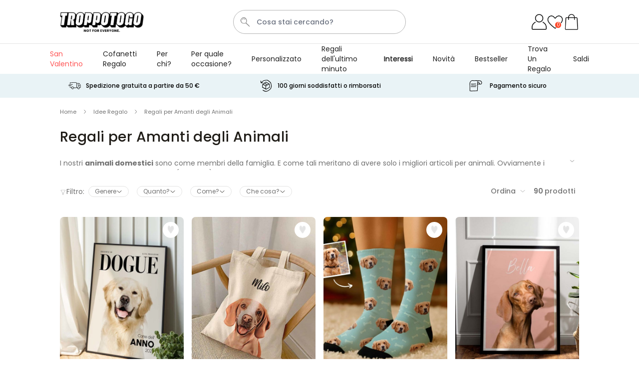

--- FILE ---
content_type: text/html; charset=UTF-8
request_url: https://www.troppotogo.it/regali-per-amanti-degli-animali
body_size: 108365
content:
 <!doctype html><html lang="it"><head ><meta charset="utf-8"/><script type="text/javascript">(window.NREUM||(NREUM={})).init={ajax:{deny_list:["bam.nr-data.net"]},feature_flags:["soft_nav"]};(window.NREUM||(NREUM={})).loader_config={licenseKey:"e3293f3f43",applicationID:"383670777",browserID:"383681026"};;/*! For license information please see nr-loader-rum-1.308.0.min.js.LICENSE.txt */
(()=>{var e,t,r={163:(e,t,r)=>{"use strict";r.d(t,{j:()=>E});var n=r(384),i=r(1741);var a=r(2555);r(860).K7.genericEvents;const s="experimental.resources",o="register",c=e=>{if(!e||"string"!=typeof e)return!1;try{document.createDocumentFragment().querySelector(e)}catch{return!1}return!0};var d=r(2614),u=r(944),l=r(8122);const f="[data-nr-mask]",g=e=>(0,l.a)(e,(()=>{const e={feature_flags:[],experimental:{allow_registered_children:!1,resources:!1},mask_selector:"*",block_selector:"[data-nr-block]",mask_input_options:{color:!1,date:!1,"datetime-local":!1,email:!1,month:!1,number:!1,range:!1,search:!1,tel:!1,text:!1,time:!1,url:!1,week:!1,textarea:!1,select:!1,password:!0}};return{ajax:{deny_list:void 0,block_internal:!0,enabled:!0,autoStart:!0},api:{get allow_registered_children(){return e.feature_flags.includes(o)||e.experimental.allow_registered_children},set allow_registered_children(t){e.experimental.allow_registered_children=t},duplicate_registered_data:!1},browser_consent_mode:{enabled:!1},distributed_tracing:{enabled:void 0,exclude_newrelic_header:void 0,cors_use_newrelic_header:void 0,cors_use_tracecontext_headers:void 0,allowed_origins:void 0},get feature_flags(){return e.feature_flags},set feature_flags(t){e.feature_flags=t},generic_events:{enabled:!0,autoStart:!0},harvest:{interval:30},jserrors:{enabled:!0,autoStart:!0},logging:{enabled:!0,autoStart:!0},metrics:{enabled:!0,autoStart:!0},obfuscate:void 0,page_action:{enabled:!0},page_view_event:{enabled:!0,autoStart:!0},page_view_timing:{enabled:!0,autoStart:!0},performance:{capture_marks:!1,capture_measures:!1,capture_detail:!0,resources:{get enabled(){return e.feature_flags.includes(s)||e.experimental.resources},set enabled(t){e.experimental.resources=t},asset_types:[],first_party_domains:[],ignore_newrelic:!0}},privacy:{cookies_enabled:!0},proxy:{assets:void 0,beacon:void 0},session:{expiresMs:d.wk,inactiveMs:d.BB},session_replay:{autoStart:!0,enabled:!1,preload:!1,sampling_rate:10,error_sampling_rate:100,collect_fonts:!1,inline_images:!1,fix_stylesheets:!0,mask_all_inputs:!0,get mask_text_selector(){return e.mask_selector},set mask_text_selector(t){c(t)?e.mask_selector="".concat(t,",").concat(f):""===t||null===t?e.mask_selector=f:(0,u.R)(5,t)},get block_class(){return"nr-block"},get ignore_class(){return"nr-ignore"},get mask_text_class(){return"nr-mask"},get block_selector(){return e.block_selector},set block_selector(t){c(t)?e.block_selector+=",".concat(t):""!==t&&(0,u.R)(6,t)},get mask_input_options(){return e.mask_input_options},set mask_input_options(t){t&&"object"==typeof t?e.mask_input_options={...t,password:!0}:(0,u.R)(7,t)}},session_trace:{enabled:!0,autoStart:!0},soft_navigations:{enabled:!0,autoStart:!0},spa:{enabled:!0,autoStart:!0},ssl:void 0,user_actions:{enabled:!0,elementAttributes:["id","className","tagName","type"]}}})());var p=r(6154),m=r(9324);let h=0;const v={buildEnv:m.F3,distMethod:m.Xs,version:m.xv,originTime:p.WN},b={consented:!1},y={appMetadata:{},get consented(){return this.session?.state?.consent||b.consented},set consented(e){b.consented=e},customTransaction:void 0,denyList:void 0,disabled:!1,harvester:void 0,isolatedBacklog:!1,isRecording:!1,loaderType:void 0,maxBytes:3e4,obfuscator:void 0,onerror:void 0,ptid:void 0,releaseIds:{},session:void 0,timeKeeper:void 0,registeredEntities:[],jsAttributesMetadata:{bytes:0},get harvestCount(){return++h}},_=e=>{const t=(0,l.a)(e,y),r=Object.keys(v).reduce((e,t)=>(e[t]={value:v[t],writable:!1,configurable:!0,enumerable:!0},e),{});return Object.defineProperties(t,r)};var w=r(5701);const x=e=>{const t=e.startsWith("http");e+="/",r.p=t?e:"https://"+e};var R=r(7836),k=r(3241);const A={accountID:void 0,trustKey:void 0,agentID:void 0,licenseKey:void 0,applicationID:void 0,xpid:void 0},S=e=>(0,l.a)(e,A),T=new Set;function E(e,t={},r,s){let{init:o,info:c,loader_config:d,runtime:u={},exposed:l=!0}=t;if(!c){const e=(0,n.pV)();o=e.init,c=e.info,d=e.loader_config}e.init=g(o||{}),e.loader_config=S(d||{}),c.jsAttributes??={},p.bv&&(c.jsAttributes.isWorker=!0),e.info=(0,a.D)(c);const f=e.init,m=[c.beacon,c.errorBeacon];T.has(e.agentIdentifier)||(f.proxy.assets&&(x(f.proxy.assets),m.push(f.proxy.assets)),f.proxy.beacon&&m.push(f.proxy.beacon),e.beacons=[...m],function(e){const t=(0,n.pV)();Object.getOwnPropertyNames(i.W.prototype).forEach(r=>{const n=i.W.prototype[r];if("function"!=typeof n||"constructor"===n)return;let a=t[r];e[r]&&!1!==e.exposed&&"micro-agent"!==e.runtime?.loaderType&&(t[r]=(...t)=>{const n=e[r](...t);return a?a(...t):n})})}(e),(0,n.US)("activatedFeatures",w.B)),u.denyList=[...f.ajax.deny_list||[],...f.ajax.block_internal?m:[]],u.ptid=e.agentIdentifier,u.loaderType=r,e.runtime=_(u),T.has(e.agentIdentifier)||(e.ee=R.ee.get(e.agentIdentifier),e.exposed=l,(0,k.W)({agentIdentifier:e.agentIdentifier,drained:!!w.B?.[e.agentIdentifier],type:"lifecycle",name:"initialize",feature:void 0,data:e.config})),T.add(e.agentIdentifier)}},384:(e,t,r)=>{"use strict";r.d(t,{NT:()=>s,US:()=>u,Zm:()=>o,bQ:()=>d,dV:()=>c,pV:()=>l});var n=r(6154),i=r(1863),a=r(1910);const s={beacon:"bam.nr-data.net",errorBeacon:"bam.nr-data.net"};function o(){return n.gm.NREUM||(n.gm.NREUM={}),void 0===n.gm.newrelic&&(n.gm.newrelic=n.gm.NREUM),n.gm.NREUM}function c(){let e=o();return e.o||(e.o={ST:n.gm.setTimeout,SI:n.gm.setImmediate||n.gm.setInterval,CT:n.gm.clearTimeout,XHR:n.gm.XMLHttpRequest,REQ:n.gm.Request,EV:n.gm.Event,PR:n.gm.Promise,MO:n.gm.MutationObserver,FETCH:n.gm.fetch,WS:n.gm.WebSocket},(0,a.i)(...Object.values(e.o))),e}function d(e,t){let r=o();r.initializedAgents??={},t.initializedAt={ms:(0,i.t)(),date:new Date},r.initializedAgents[e]=t}function u(e,t){o()[e]=t}function l(){return function(){let e=o();const t=e.info||{};e.info={beacon:s.beacon,errorBeacon:s.errorBeacon,...t}}(),function(){let e=o();const t=e.init||{};e.init={...t}}(),c(),function(){let e=o();const t=e.loader_config||{};e.loader_config={...t}}(),o()}},782:(e,t,r)=>{"use strict";r.d(t,{T:()=>n});const n=r(860).K7.pageViewTiming},860:(e,t,r)=>{"use strict";r.d(t,{$J:()=>u,K7:()=>c,P3:()=>d,XX:()=>i,Yy:()=>o,df:()=>a,qY:()=>n,v4:()=>s});const n="events",i="jserrors",a="browser/blobs",s="rum",o="browser/logs",c={ajax:"ajax",genericEvents:"generic_events",jserrors:i,logging:"logging",metrics:"metrics",pageAction:"page_action",pageViewEvent:"page_view_event",pageViewTiming:"page_view_timing",sessionReplay:"session_replay",sessionTrace:"session_trace",softNav:"soft_navigations",spa:"spa"},d={[c.pageViewEvent]:1,[c.pageViewTiming]:2,[c.metrics]:3,[c.jserrors]:4,[c.spa]:5,[c.ajax]:6,[c.sessionTrace]:7,[c.softNav]:8,[c.sessionReplay]:9,[c.logging]:10,[c.genericEvents]:11},u={[c.pageViewEvent]:s,[c.pageViewTiming]:n,[c.ajax]:n,[c.spa]:n,[c.softNav]:n,[c.metrics]:i,[c.jserrors]:i,[c.sessionTrace]:a,[c.sessionReplay]:a,[c.logging]:o,[c.genericEvents]:"ins"}},944:(e,t,r)=>{"use strict";r.d(t,{R:()=>i});var n=r(3241);function i(e,t){"function"==typeof console.debug&&(console.debug("New Relic Warning: https://github.com/newrelic/newrelic-browser-agent/blob/main/docs/warning-codes.md#".concat(e),t),(0,n.W)({agentIdentifier:null,drained:null,type:"data",name:"warn",feature:"warn",data:{code:e,secondary:t}}))}},1687:(e,t,r)=>{"use strict";r.d(t,{Ak:()=>d,Ze:()=>f,x3:()=>u});var n=r(3241),i=r(7836),a=r(3606),s=r(860),o=r(2646);const c={};function d(e,t){const r={staged:!1,priority:s.P3[t]||0};l(e),c[e].get(t)||c[e].set(t,r)}function u(e,t){e&&c[e]&&(c[e].get(t)&&c[e].delete(t),p(e,t,!1),c[e].size&&g(e))}function l(e){if(!e)throw new Error("agentIdentifier required");c[e]||(c[e]=new Map)}function f(e="",t="feature",r=!1){if(l(e),!e||!c[e].get(t)||r)return p(e,t);c[e].get(t).staged=!0,g(e)}function g(e){const t=Array.from(c[e]);t.every(([e,t])=>t.staged)&&(t.sort((e,t)=>e[1].priority-t[1].priority),t.forEach(([t])=>{c[e].delete(t),p(e,t)}))}function p(e,t,r=!0){const s=e?i.ee.get(e):i.ee,c=a.i.handlers;if(!s.aborted&&s.backlog&&c){if((0,n.W)({agentIdentifier:e,type:"lifecycle",name:"drain",feature:t}),r){const e=s.backlog[t],r=c[t];if(r){for(let t=0;e&&t<e.length;++t)m(e[t],r);Object.entries(r).forEach(([e,t])=>{Object.values(t||{}).forEach(t=>{t[0]?.on&&t[0]?.context()instanceof o.y&&t[0].on(e,t[1])})})}}s.isolatedBacklog||delete c[t],s.backlog[t]=null,s.emit("drain-"+t,[])}}function m(e,t){var r=e[1];Object.values(t[r]||{}).forEach(t=>{var r=e[0];if(t[0]===r){var n=t[1],i=e[3],a=e[2];n.apply(i,a)}})}},1738:(e,t,r)=>{"use strict";r.d(t,{U:()=>g,Y:()=>f});var n=r(3241),i=r(9908),a=r(1863),s=r(944),o=r(5701),c=r(3969),d=r(8362),u=r(860),l=r(4261);function f(e,t,r,a){const f=a||r;!f||f[e]&&f[e]!==d.d.prototype[e]||(f[e]=function(){(0,i.p)(c.xV,["API/"+e+"/called"],void 0,u.K7.metrics,r.ee),(0,n.W)({agentIdentifier:r.agentIdentifier,drained:!!o.B?.[r.agentIdentifier],type:"data",name:"api",feature:l.Pl+e,data:{}});try{return t.apply(this,arguments)}catch(e){(0,s.R)(23,e)}})}function g(e,t,r,n,s){const o=e.info;null===r?delete o.jsAttributes[t]:o.jsAttributes[t]=r,(s||null===r)&&(0,i.p)(l.Pl+n,[(0,a.t)(),t,r],void 0,"session",e.ee)}},1741:(e,t,r)=>{"use strict";r.d(t,{W:()=>a});var n=r(944),i=r(4261);class a{#e(e,...t){if(this[e]!==a.prototype[e])return this[e](...t);(0,n.R)(35,e)}addPageAction(e,t){return this.#e(i.hG,e,t)}register(e){return this.#e(i.eY,e)}recordCustomEvent(e,t){return this.#e(i.fF,e,t)}setPageViewName(e,t){return this.#e(i.Fw,e,t)}setCustomAttribute(e,t,r){return this.#e(i.cD,e,t,r)}noticeError(e,t){return this.#e(i.o5,e,t)}setUserId(e,t=!1){return this.#e(i.Dl,e,t)}setApplicationVersion(e){return this.#e(i.nb,e)}setErrorHandler(e){return this.#e(i.bt,e)}addRelease(e,t){return this.#e(i.k6,e,t)}log(e,t){return this.#e(i.$9,e,t)}start(){return this.#e(i.d3)}finished(e){return this.#e(i.BL,e)}recordReplay(){return this.#e(i.CH)}pauseReplay(){return this.#e(i.Tb)}addToTrace(e){return this.#e(i.U2,e)}setCurrentRouteName(e){return this.#e(i.PA,e)}interaction(e){return this.#e(i.dT,e)}wrapLogger(e,t,r){return this.#e(i.Wb,e,t,r)}measure(e,t){return this.#e(i.V1,e,t)}consent(e){return this.#e(i.Pv,e)}}},1863:(e,t,r)=>{"use strict";function n(){return Math.floor(performance.now())}r.d(t,{t:()=>n})},1910:(e,t,r)=>{"use strict";r.d(t,{i:()=>a});var n=r(944);const i=new Map;function a(...e){return e.every(e=>{if(i.has(e))return i.get(e);const t="function"==typeof e?e.toString():"",r=t.includes("[native code]"),a=t.includes("nrWrapper");return r||a||(0,n.R)(64,e?.name||t),i.set(e,r),r})}},2555:(e,t,r)=>{"use strict";r.d(t,{D:()=>o,f:()=>s});var n=r(384),i=r(8122);const a={beacon:n.NT.beacon,errorBeacon:n.NT.errorBeacon,licenseKey:void 0,applicationID:void 0,sa:void 0,queueTime:void 0,applicationTime:void 0,ttGuid:void 0,user:void 0,account:void 0,product:void 0,extra:void 0,jsAttributes:{},userAttributes:void 0,atts:void 0,transactionName:void 0,tNamePlain:void 0};function s(e){try{return!!e.licenseKey&&!!e.errorBeacon&&!!e.applicationID}catch(e){return!1}}const o=e=>(0,i.a)(e,a)},2614:(e,t,r)=>{"use strict";r.d(t,{BB:()=>s,H3:()=>n,g:()=>d,iL:()=>c,tS:()=>o,uh:()=>i,wk:()=>a});const n="NRBA",i="SESSION",a=144e5,s=18e5,o={STARTED:"session-started",PAUSE:"session-pause",RESET:"session-reset",RESUME:"session-resume",UPDATE:"session-update"},c={SAME_TAB:"same-tab",CROSS_TAB:"cross-tab"},d={OFF:0,FULL:1,ERROR:2}},2646:(e,t,r)=>{"use strict";r.d(t,{y:()=>n});class n{constructor(e){this.contextId=e}}},2843:(e,t,r)=>{"use strict";r.d(t,{G:()=>a,u:()=>i});var n=r(3878);function i(e,t=!1,r,i){(0,n.DD)("visibilitychange",function(){if(t)return void("hidden"===document.visibilityState&&e());e(document.visibilityState)},r,i)}function a(e,t,r){(0,n.sp)("pagehide",e,t,r)}},3241:(e,t,r)=>{"use strict";r.d(t,{W:()=>a});var n=r(6154);const i="newrelic";function a(e={}){try{n.gm.dispatchEvent(new CustomEvent(i,{detail:e}))}catch(e){}}},3606:(e,t,r)=>{"use strict";r.d(t,{i:()=>a});var n=r(9908);a.on=s;var i=a.handlers={};function a(e,t,r,a){s(a||n.d,i,e,t,r)}function s(e,t,r,i,a){a||(a="feature"),e||(e=n.d);var s=t[a]=t[a]||{};(s[r]=s[r]||[]).push([e,i])}},3878:(e,t,r)=>{"use strict";function n(e,t){return{capture:e,passive:!1,signal:t}}function i(e,t,r=!1,i){window.addEventListener(e,t,n(r,i))}function a(e,t,r=!1,i){document.addEventListener(e,t,n(r,i))}r.d(t,{DD:()=>a,jT:()=>n,sp:()=>i})},3969:(e,t,r)=>{"use strict";r.d(t,{TZ:()=>n,XG:()=>o,rs:()=>i,xV:()=>s,z_:()=>a});const n=r(860).K7.metrics,i="sm",a="cm",s="storeSupportabilityMetrics",o="storeEventMetrics"},4234:(e,t,r)=>{"use strict";r.d(t,{W:()=>a});var n=r(7836),i=r(1687);class a{constructor(e,t){this.agentIdentifier=e,this.ee=n.ee.get(e),this.featureName=t,this.blocked=!1}deregisterDrain(){(0,i.x3)(this.agentIdentifier,this.featureName)}}},4261:(e,t,r)=>{"use strict";r.d(t,{$9:()=>d,BL:()=>o,CH:()=>g,Dl:()=>_,Fw:()=>y,PA:()=>h,Pl:()=>n,Pv:()=>k,Tb:()=>l,U2:()=>a,V1:()=>R,Wb:()=>x,bt:()=>b,cD:()=>v,d3:()=>w,dT:()=>c,eY:()=>p,fF:()=>f,hG:()=>i,k6:()=>s,nb:()=>m,o5:()=>u});const n="api-",i="addPageAction",a="addToTrace",s="addRelease",o="finished",c="interaction",d="log",u="noticeError",l="pauseReplay",f="recordCustomEvent",g="recordReplay",p="register",m="setApplicationVersion",h="setCurrentRouteName",v="setCustomAttribute",b="setErrorHandler",y="setPageViewName",_="setUserId",w="start",x="wrapLogger",R="measure",k="consent"},5289:(e,t,r)=>{"use strict";r.d(t,{GG:()=>s,Qr:()=>c,sB:()=>o});var n=r(3878),i=r(6389);function a(){return"undefined"==typeof document||"complete"===document.readyState}function s(e,t){if(a())return e();const r=(0,i.J)(e),s=setInterval(()=>{a()&&(clearInterval(s),r())},500);(0,n.sp)("load",r,t)}function o(e){if(a())return e();(0,n.DD)("DOMContentLoaded",e)}function c(e){if(a())return e();(0,n.sp)("popstate",e)}},5607:(e,t,r)=>{"use strict";r.d(t,{W:()=>n});const n=(0,r(9566).bz)()},5701:(e,t,r)=>{"use strict";r.d(t,{B:()=>a,t:()=>s});var n=r(3241);const i=new Set,a={};function s(e,t){const r=t.agentIdentifier;a[r]??={},e&&"object"==typeof e&&(i.has(r)||(t.ee.emit("rumresp",[e]),a[r]=e,i.add(r),(0,n.W)({agentIdentifier:r,loaded:!0,drained:!0,type:"lifecycle",name:"load",feature:void 0,data:e})))}},6154:(e,t,r)=>{"use strict";r.d(t,{OF:()=>c,RI:()=>i,WN:()=>u,bv:()=>a,eN:()=>l,gm:()=>s,mw:()=>o,sb:()=>d});var n=r(1863);const i="undefined"!=typeof window&&!!window.document,a="undefined"!=typeof WorkerGlobalScope&&("undefined"!=typeof self&&self instanceof WorkerGlobalScope&&self.navigator instanceof WorkerNavigator||"undefined"!=typeof globalThis&&globalThis instanceof WorkerGlobalScope&&globalThis.navigator instanceof WorkerNavigator),s=i?window:"undefined"!=typeof WorkerGlobalScope&&("undefined"!=typeof self&&self instanceof WorkerGlobalScope&&self||"undefined"!=typeof globalThis&&globalThis instanceof WorkerGlobalScope&&globalThis),o=Boolean("hidden"===s?.document?.visibilityState),c=/iPad|iPhone|iPod/.test(s.navigator?.userAgent),d=c&&"undefined"==typeof SharedWorker,u=((()=>{const e=s.navigator?.userAgent?.match(/Firefox[/\s](\d+\.\d+)/);Array.isArray(e)&&e.length>=2&&e[1]})(),Date.now()-(0,n.t)()),l=()=>"undefined"!=typeof PerformanceNavigationTiming&&s?.performance?.getEntriesByType("navigation")?.[0]?.responseStart},6389:(e,t,r)=>{"use strict";function n(e,t=500,r={}){const n=r?.leading||!1;let i;return(...r)=>{n&&void 0===i&&(e.apply(this,r),i=setTimeout(()=>{i=clearTimeout(i)},t)),n||(clearTimeout(i),i=setTimeout(()=>{e.apply(this,r)},t))}}function i(e){let t=!1;return(...r)=>{t||(t=!0,e.apply(this,r))}}r.d(t,{J:()=>i,s:()=>n})},6630:(e,t,r)=>{"use strict";r.d(t,{T:()=>n});const n=r(860).K7.pageViewEvent},7699:(e,t,r)=>{"use strict";r.d(t,{It:()=>a,KC:()=>o,No:()=>i,qh:()=>s});var n=r(860);const i=16e3,a=1e6,s="SESSION_ERROR",o={[n.K7.logging]:!0,[n.K7.genericEvents]:!1,[n.K7.jserrors]:!1,[n.K7.ajax]:!1}},7836:(e,t,r)=>{"use strict";r.d(t,{P:()=>o,ee:()=>c});var n=r(384),i=r(8990),a=r(2646),s=r(5607);const o="nr@context:".concat(s.W),c=function e(t,r){var n={},s={},u={},l=!1;try{l=16===r.length&&d.initializedAgents?.[r]?.runtime.isolatedBacklog}catch(e){}var f={on:p,addEventListener:p,removeEventListener:function(e,t){var r=n[e];if(!r)return;for(var i=0;i<r.length;i++)r[i]===t&&r.splice(i,1)},emit:function(e,r,n,i,a){!1!==a&&(a=!0);if(c.aborted&&!i)return;t&&a&&t.emit(e,r,n);var o=g(n);m(e).forEach(e=>{e.apply(o,r)});var d=v()[s[e]];d&&d.push([f,e,r,o]);return o},get:h,listeners:m,context:g,buffer:function(e,t){const r=v();if(t=t||"feature",f.aborted)return;Object.entries(e||{}).forEach(([e,n])=>{s[n]=t,t in r||(r[t]=[])})},abort:function(){f._aborted=!0,Object.keys(f.backlog).forEach(e=>{delete f.backlog[e]})},isBuffering:function(e){return!!v()[s[e]]},debugId:r,backlog:l?{}:t&&"object"==typeof t.backlog?t.backlog:{},isolatedBacklog:l};return Object.defineProperty(f,"aborted",{get:()=>{let e=f._aborted||!1;return e||(t&&(e=t.aborted),e)}}),f;function g(e){return e&&e instanceof a.y?e:e?(0,i.I)(e,o,()=>new a.y(o)):new a.y(o)}function p(e,t){n[e]=m(e).concat(t)}function m(e){return n[e]||[]}function h(t){return u[t]=u[t]||e(f,t)}function v(){return f.backlog}}(void 0,"globalEE"),d=(0,n.Zm)();d.ee||(d.ee=c)},8122:(e,t,r)=>{"use strict";r.d(t,{a:()=>i});var n=r(944);function i(e,t){try{if(!e||"object"!=typeof e)return(0,n.R)(3);if(!t||"object"!=typeof t)return(0,n.R)(4);const r=Object.create(Object.getPrototypeOf(t),Object.getOwnPropertyDescriptors(t)),a=0===Object.keys(r).length?e:r;for(let s in a)if(void 0!==e[s])try{if(null===e[s]){r[s]=null;continue}Array.isArray(e[s])&&Array.isArray(t[s])?r[s]=Array.from(new Set([...e[s],...t[s]])):"object"==typeof e[s]&&"object"==typeof t[s]?r[s]=i(e[s],t[s]):r[s]=e[s]}catch(e){r[s]||(0,n.R)(1,e)}return r}catch(e){(0,n.R)(2,e)}}},8362:(e,t,r)=>{"use strict";r.d(t,{d:()=>a});var n=r(9566),i=r(1741);class a extends i.W{agentIdentifier=(0,n.LA)(16)}},8374:(e,t,r)=>{r.nc=(()=>{try{return document?.currentScript?.nonce}catch(e){}return""})()},8990:(e,t,r)=>{"use strict";r.d(t,{I:()=>i});var n=Object.prototype.hasOwnProperty;function i(e,t,r){if(n.call(e,t))return e[t];var i=r();if(Object.defineProperty&&Object.keys)try{return Object.defineProperty(e,t,{value:i,writable:!0,enumerable:!1}),i}catch(e){}return e[t]=i,i}},9324:(e,t,r)=>{"use strict";r.d(t,{F3:()=>i,Xs:()=>a,xv:()=>n});const n="1.308.0",i="PROD",a="CDN"},9566:(e,t,r)=>{"use strict";r.d(t,{LA:()=>o,bz:()=>s});var n=r(6154);const i="xxxxxxxx-xxxx-4xxx-yxxx-xxxxxxxxxxxx";function a(e,t){return e?15&e[t]:16*Math.random()|0}function s(){const e=n.gm?.crypto||n.gm?.msCrypto;let t,r=0;return e&&e.getRandomValues&&(t=e.getRandomValues(new Uint8Array(30))),i.split("").map(e=>"x"===e?a(t,r++).toString(16):"y"===e?(3&a()|8).toString(16):e).join("")}function o(e){const t=n.gm?.crypto||n.gm?.msCrypto;let r,i=0;t&&t.getRandomValues&&(r=t.getRandomValues(new Uint8Array(e)));const s=[];for(var o=0;o<e;o++)s.push(a(r,i++).toString(16));return s.join("")}},9908:(e,t,r)=>{"use strict";r.d(t,{d:()=>n,p:()=>i});var n=r(7836).ee.get("handle");function i(e,t,r,i,a){a?(a.buffer([e],i),a.emit(e,t,r)):(n.buffer([e],i),n.emit(e,t,r))}}},n={};function i(e){var t=n[e];if(void 0!==t)return t.exports;var a=n[e]={exports:{}};return r[e](a,a.exports,i),a.exports}i.m=r,i.d=(e,t)=>{for(var r in t)i.o(t,r)&&!i.o(e,r)&&Object.defineProperty(e,r,{enumerable:!0,get:t[r]})},i.f={},i.e=e=>Promise.all(Object.keys(i.f).reduce((t,r)=>(i.f[r](e,t),t),[])),i.u=e=>"nr-rum-1.308.0.min.js",i.o=(e,t)=>Object.prototype.hasOwnProperty.call(e,t),e={},t="NRBA-1.308.0.PROD:",i.l=(r,n,a,s)=>{if(e[r])e[r].push(n);else{var o,c;if(void 0!==a)for(var d=document.getElementsByTagName("script"),u=0;u<d.length;u++){var l=d[u];if(l.getAttribute("src")==r||l.getAttribute("data-webpack")==t+a){o=l;break}}if(!o){c=!0;var f={296:"sha512-+MIMDsOcckGXa1EdWHqFNv7P+JUkd5kQwCBr3KE6uCvnsBNUrdSt4a/3/L4j4TxtnaMNjHpza2/erNQbpacJQA=="};(o=document.createElement("script")).charset="utf-8",i.nc&&o.setAttribute("nonce",i.nc),o.setAttribute("data-webpack",t+a),o.src=r,0!==o.src.indexOf(window.location.origin+"/")&&(o.crossOrigin="anonymous"),f[s]&&(o.integrity=f[s])}e[r]=[n];var g=(t,n)=>{o.onerror=o.onload=null,clearTimeout(p);var i=e[r];if(delete e[r],o.parentNode&&o.parentNode.removeChild(o),i&&i.forEach(e=>e(n)),t)return t(n)},p=setTimeout(g.bind(null,void 0,{type:"timeout",target:o}),12e4);o.onerror=g.bind(null,o.onerror),o.onload=g.bind(null,o.onload),c&&document.head.appendChild(o)}},i.r=e=>{"undefined"!=typeof Symbol&&Symbol.toStringTag&&Object.defineProperty(e,Symbol.toStringTag,{value:"Module"}),Object.defineProperty(e,"__esModule",{value:!0})},i.p="https://js-agent.newrelic.com/",(()=>{var e={374:0,840:0};i.f.j=(t,r)=>{var n=i.o(e,t)?e[t]:void 0;if(0!==n)if(n)r.push(n[2]);else{var a=new Promise((r,i)=>n=e[t]=[r,i]);r.push(n[2]=a);var s=i.p+i.u(t),o=new Error;i.l(s,r=>{if(i.o(e,t)&&(0!==(n=e[t])&&(e[t]=void 0),n)){var a=r&&("load"===r.type?"missing":r.type),s=r&&r.target&&r.target.src;o.message="Loading chunk "+t+" failed: ("+a+": "+s+")",o.name="ChunkLoadError",o.type=a,o.request=s,n[1](o)}},"chunk-"+t,t)}};var t=(t,r)=>{var n,a,[s,o,c]=r,d=0;if(s.some(t=>0!==e[t])){for(n in o)i.o(o,n)&&(i.m[n]=o[n]);if(c)c(i)}for(t&&t(r);d<s.length;d++)a=s[d],i.o(e,a)&&e[a]&&e[a][0](),e[a]=0},r=self["webpackChunk:NRBA-1.308.0.PROD"]=self["webpackChunk:NRBA-1.308.0.PROD"]||[];r.forEach(t.bind(null,0)),r.push=t.bind(null,r.push.bind(r))})(),(()=>{"use strict";i(8374);var e=i(8362),t=i(860);const r=Object.values(t.K7);var n=i(163);var a=i(9908),s=i(1863),o=i(4261),c=i(1738);var d=i(1687),u=i(4234),l=i(5289),f=i(6154),g=i(944),p=i(384);const m=e=>f.RI&&!0===e?.privacy.cookies_enabled;function h(e){return!!(0,p.dV)().o.MO&&m(e)&&!0===e?.session_trace.enabled}var v=i(6389),b=i(7699);class y extends u.W{constructor(e,t){super(e.agentIdentifier,t),this.agentRef=e,this.abortHandler=void 0,this.featAggregate=void 0,this.loadedSuccessfully=void 0,this.onAggregateImported=new Promise(e=>{this.loadedSuccessfully=e}),this.deferred=Promise.resolve(),!1===e.init[this.featureName].autoStart?this.deferred=new Promise((t,r)=>{this.ee.on("manual-start-all",(0,v.J)(()=>{(0,d.Ak)(e.agentIdentifier,this.featureName),t()}))}):(0,d.Ak)(e.agentIdentifier,t)}importAggregator(e,t,r={}){if(this.featAggregate)return;const n=async()=>{let n;await this.deferred;try{if(m(e.init)){const{setupAgentSession:t}=await i.e(296).then(i.bind(i,3305));n=t(e)}}catch(e){(0,g.R)(20,e),this.ee.emit("internal-error",[e]),(0,a.p)(b.qh,[e],void 0,this.featureName,this.ee)}try{if(!this.#t(this.featureName,n,e.init))return(0,d.Ze)(this.agentIdentifier,this.featureName),void this.loadedSuccessfully(!1);const{Aggregate:i}=await t();this.featAggregate=new i(e,r),e.runtime.harvester.initializedAggregates.push(this.featAggregate),this.loadedSuccessfully(!0)}catch(e){(0,g.R)(34,e),this.abortHandler?.(),(0,d.Ze)(this.agentIdentifier,this.featureName,!0),this.loadedSuccessfully(!1),this.ee&&this.ee.abort()}};f.RI?(0,l.GG)(()=>n(),!0):n()}#t(e,r,n){if(this.blocked)return!1;switch(e){case t.K7.sessionReplay:return h(n)&&!!r;case t.K7.sessionTrace:return!!r;default:return!0}}}var _=i(6630),w=i(2614),x=i(3241);class R extends y{static featureName=_.T;constructor(e){var t;super(e,_.T),this.setupInspectionEvents(e.agentIdentifier),t=e,(0,c.Y)(o.Fw,function(e,r){"string"==typeof e&&("/"!==e.charAt(0)&&(e="/"+e),t.runtime.customTransaction=(r||"http://custom.transaction")+e,(0,a.p)(o.Pl+o.Fw,[(0,s.t)()],void 0,void 0,t.ee))},t),this.importAggregator(e,()=>i.e(296).then(i.bind(i,3943)))}setupInspectionEvents(e){const t=(t,r)=>{t&&(0,x.W)({agentIdentifier:e,timeStamp:t.timeStamp,loaded:"complete"===t.target.readyState,type:"window",name:r,data:t.target.location+""})};(0,l.sB)(e=>{t(e,"DOMContentLoaded")}),(0,l.GG)(e=>{t(e,"load")}),(0,l.Qr)(e=>{t(e,"navigate")}),this.ee.on(w.tS.UPDATE,(t,r)=>{(0,x.W)({agentIdentifier:e,type:"lifecycle",name:"session",data:r})})}}class k extends e.d{constructor(e){var t;(super(),f.gm)?(this.features={},(0,p.bQ)(this.agentIdentifier,this),this.desiredFeatures=new Set(e.features||[]),this.desiredFeatures.add(R),(0,n.j)(this,e,e.loaderType||"agent"),t=this,(0,c.Y)(o.cD,function(e,r,n=!1){if("string"==typeof e){if(["string","number","boolean"].includes(typeof r)||null===r)return(0,c.U)(t,e,r,o.cD,n);(0,g.R)(40,typeof r)}else(0,g.R)(39,typeof e)},t),function(e){(0,c.Y)(o.Dl,function(t,r=!1){if("string"!=typeof t&&null!==t)return void(0,g.R)(41,typeof t);const n=e.info.jsAttributes["enduser.id"];r&&null!=n&&n!==t?(0,a.p)(o.Pl+"setUserIdAndResetSession",[t],void 0,"session",e.ee):(0,c.U)(e,"enduser.id",t,o.Dl,!0)},e)}(this),function(e){(0,c.Y)(o.nb,function(t){if("string"==typeof t||null===t)return(0,c.U)(e,"application.version",t,o.nb,!1);(0,g.R)(42,typeof t)},e)}(this),function(e){(0,c.Y)(o.d3,function(){e.ee.emit("manual-start-all")},e)}(this),function(e){(0,c.Y)(o.Pv,function(t=!0){if("boolean"==typeof t){if((0,a.p)(o.Pl+o.Pv,[t],void 0,"session",e.ee),e.runtime.consented=t,t){const t=e.features.page_view_event;t.onAggregateImported.then(e=>{const r=t.featAggregate;e&&!r.sentRum&&r.sendRum()})}}else(0,g.R)(65,typeof t)},e)}(this),this.run()):(0,g.R)(21)}get config(){return{info:this.info,init:this.init,loader_config:this.loader_config,runtime:this.runtime}}get api(){return this}run(){try{const e=function(e){const t={};return r.forEach(r=>{t[r]=!!e[r]?.enabled}),t}(this.init),n=[...this.desiredFeatures];n.sort((e,r)=>t.P3[e.featureName]-t.P3[r.featureName]),n.forEach(r=>{if(!e[r.featureName]&&r.featureName!==t.K7.pageViewEvent)return;if(r.featureName===t.K7.spa)return void(0,g.R)(67);const n=function(e){switch(e){case t.K7.ajax:return[t.K7.jserrors];case t.K7.sessionTrace:return[t.K7.ajax,t.K7.pageViewEvent];case t.K7.sessionReplay:return[t.K7.sessionTrace];case t.K7.pageViewTiming:return[t.K7.pageViewEvent];default:return[]}}(r.featureName).filter(e=>!(e in this.features));n.length>0&&(0,g.R)(36,{targetFeature:r.featureName,missingDependencies:n}),this.features[r.featureName]=new r(this)})}catch(e){(0,g.R)(22,e);for(const e in this.features)this.features[e].abortHandler?.();const t=(0,p.Zm)();delete t.initializedAgents[this.agentIdentifier]?.features,delete this.sharedAggregator;return t.ee.get(this.agentIdentifier).abort(),!1}}}var A=i(2843),S=i(782);class T extends y{static featureName=S.T;constructor(e){super(e,S.T),f.RI&&((0,A.u)(()=>(0,a.p)("docHidden",[(0,s.t)()],void 0,S.T,this.ee),!0),(0,A.G)(()=>(0,a.p)("winPagehide",[(0,s.t)()],void 0,S.T,this.ee)),this.importAggregator(e,()=>i.e(296).then(i.bind(i,2117))))}}var E=i(3969);class I extends y{static featureName=E.TZ;constructor(e){super(e,E.TZ),f.RI&&document.addEventListener("securitypolicyviolation",e=>{(0,a.p)(E.xV,["Generic/CSPViolation/Detected"],void 0,this.featureName,this.ee)}),this.importAggregator(e,()=>i.e(296).then(i.bind(i,9623)))}}new k({features:[R,T,I],loaderType:"lite"})})()})();</script>
<meta name="title" content="I regali più originali per gli amanti degli animali!  | Troppotogo"/>
<meta name="description" content="Gli animali domestici meritano i migliori accessori! ❤ I regali per animali di Troppotogo coccolano cani e gatti a partire da €9,95 ✈ Consegna gratuita dai 60€"/>
<meta name="keywords" content="regali, animali, cuccia, cani, domestici, tiragraffi, gatti, giochi, accessori, articoli"/>
<meta name="robots" content="INDEX,FOLLOW"/>
<meta name="viewport" content="width=device-width, initial-scale=1, maximum-scale=1"/>
<title>I regali più originali per gli amanti degli animali!  | Troppotogo</title>
<link  rel="stylesheet" type="text/css"  defer="defer" href="https://www.troppotogo.it/static/version1768461516/frontend/Radbag/hyva/it_IT/css/styles.css?tas=version20260115v1" />
<link  rel="stylesheet" type="text/css"  media="all" href="https://www.troppotogo.it/static/version1768461516/frontend/Radbag/hyva/it_IT/Algolia_AlgoliaSearch/css/grid.css?tas=version20260115v1" />
<link  rel="stylesheet" type="text/css"  media="all" href="https://www.troppotogo.it/static/version1768461516/frontend/Radbag/hyva/it_IT/Algolia_AlgoliaSearch/css/algolia-reset.css?tas=version20260115v1" />
<link  rel="stylesheet" type="text/css"  media="all" href="https://www.troppotogo.it/static/version1768461516/frontend/Radbag/hyva/it_IT/Algolia_AlgoliaSearch/css/recommend.css?tas=version20260115v1" />
<link  rel="canonical" href="https://www.troppotogo.it/regali-per-amanti-degli-animali" />
<link  rel="icon" type="image/x-icon" href="https://www.troppotogo.it/media/favicon/stores/9/favicon-32x32_180x180_1.jpg" />
<link  rel="shortcut icon" type="image/x-icon" href="https://www.troppotogo.it/media/favicon/stores/9/favicon-32x32_180x180_1.jpg" />
<meta name="p:domain_verify" content="40da014beb76da91ec180653f832c896"/>
<meta name="google-site-verification" content="ul4ktoXl1mKFxIb1SG3-ZjCrrL6u1zpeloNeIUNdJDQ" />

<!-- Matomo Tag Manager -->
<script>
var _mtm = window._mtm = window._mtm || [];
_mtm.push({'mtm.startTime': (new Date().getTime()), 'event': 'mtm.Start'});
var d=document, g=d.createElement('script'), s=d.getElementsByTagName('script')[0];
g.async=true; g.src='https://upsidedown.radbag.de/scripts/matomo/js/container_dnjLjbuo.js'; s.parentNode.insertBefore(g,s);
</script>
<!-- End Matomo Tag Manager -->

<script>
  window.dataLayer = window.dataLayer || [];
	
  window.gtag = function() { dataLayer.push(arguments); }

  window.gtag('consent', 'default', {
    ad_storage: 'granted',
    analytics_storage: 'granted',
    ad_user_data: 'granted',
    ad_personalization: 'granted',
    wait_for_update: 500
  });
</script>
    <script>
    const firedEvents = JSON.parse(sessionStorage.getItem('__cvg_events_dedup') || '{}');
    const isDuplicateEvent = (eventData) => {
        if (eventData.triggered) return true;
        eventData.triggered = true;
        if (!eventData.eventID) return false;
        const key = `${eventData.eventName}::${eventData.eventID}`;
        if (firedEvents[key]) return true;
        firedEvents[key] = true;
        sessionStorage.setItem('__cvg_events_dedup', JSON.stringify(firedEvents));
        return false;
    };

    const processIdentify = function (sectionData) {
        const aliases = sectionData?.cvg_aliases;
        const profileProperties = sectionData?.cvg_profile_properties;
        if (aliases || profileProperties) {
            window.cvg({
                method: 'set',
                aliases,
                profileProperties
            })
        }
    }

    const processSection = (sectionData) => {
        processIdentify(sectionData);
        const cvgEvents = sectionData?.cvg_events || {};
        for (const eventId in cvgEvents) {
            const eventData = cvgEvents[eventId];
            if (!isDuplicateEvent(eventData)) window.cvg(eventData);
        }
    }

    window.addEventListener('private-content-loaded', function(event) {
        processSection(event.detail.data.cart);
        processSection(event.detail.data.customer);
    });</script><script type="text/x-magento-init">
    {"*":{"converge": {}}}</script> <script>    const publicToken = "4chnWd";
    if (window !== window.parent) {
        // we are in an iframe
        window.cvg = (e) => {
            console.info('Skipping tracking a Converge event because the pixel is loaded in an iFrame:', e);
        }
    } else if (!publicToken) {
        window.cvg = (e) => {
            console.warn('Cannot track event because Converge public token is not set:', e);
        }
    } else {
        !function(){"use strict";!function(e,t,c,n,s,o,r){e.cvg||(s=e.cvg=function(){
        s.process?s.process.apply(s,arguments):s.queue.push(arguments)},s.queue=[],(o=
        t.createElement(c)).async=1,o.src="https://static.runconverge.com/pixels/"+publicToken+".js",
        (r=t.getElementsByTagName(c)[0]).parentNode.insertBefore(o,r))}(window,document,
        "script")}();
    }

    window.cvg||(cvg=function(){cvg.process?cvg.process.apply(cvg,arguments):cvg.queue.push(arguments)},cvg.queue=[]);
    window.cvg({ method: 'set', eventProperties: {"$magento_store_name":"Troppotogo.it","$magento_store_id":"9"} })
    window.cvg({ method: "track", eventName: "$page_load" });</script> <script type="text/javascript" >
    var eventNames = [
        "wheel",
        "touchstart",
        "mouseover",
        "scroll",
        "keydown"
    ];
    function addMultiEventListener(element, eventNames, listener) {
        for (var i=0, iLen=eventNames.length; i<iLen; i++) {
            element.addEventListener(eventNames[i], listener, true);
        }
    }
    function removeMultiEventListener(element, eventNames, listener) {
        for (var i=0, iLen=eventNames.length; i<iLen; i++) {
            element.removeEventListener(eventNames[i], listener, true);
        }
    }
    var isMtmLoaded = false;
    const loadMtmScript = () => {
        if (!isMtmLoaded){
            var _mtm = window._mtm = window._mtm || [];
            var mtmData;
            _mtm.push({'mtm.startTime': (new Date().getTime()), 'event': 'mtm.Start'});
            var d=document, g=d.createElement('script'), s=d.getElementsByTagName('script')[0];
            g.async=true;
            g.onload = () => {
                
                let product = [];
                if (typeof require !== 'undefined') {
                    products = document.querySelectorAll('.products [id^="product-item"]');
                } else {
                    products = document.querySelectorAll('.product-slider a.product, .products a.product');
                }
                if (products.length) {
                    products.forEach(function(product) {
                        product.addEventListener('click', function(event, s) {
                            const regex = /_(\d+)$/;
                            let productId = '';
                            if (product.id) {
                                const matches = product.id.match(regex);
                                if (matches.length) {
                                    productId = matches[1];
                                }
                            } else {
                                if (product.parentElement) {
                                    let parentElementNode = product.parentElement.nodeName.toLowerCase();
                                    if (parentElementNode == 'form') {
                                        productId = product.parentElement.querySelector('input[name="product"]').value;
                                    }
                                }
                            }
                            if (productId) {
                                const productData = window['JAJUMA_MATOMO_PRODUCT_DATA_ID_' + productId] || {};
                                productData.item_id = productId;
                                mtmData = {
                                    'event': 'click_product',
                                    'ecommerce': {
                                        'items': [productData]
                                    }
                                }
                                _mtm.push(mtmData);
                            }
                        })
                    })
                }
                
                                    const categoryData = {"breadcrumb":["Idee Regalo","Regali per Amanti degli Animali"],"category_id":"1208","category_name":"Regali per Amanti degli Animali","size":90,"page_path":"https:\/\/www.troppotogo.it\/catalog\/category\/view\/s\/regali-per-amanti-degli-animali\/id\/1208\/","page_title":null,"page_type":"category","virtual_page":""};
                    mtmData = {
                        'event': 'view_category',
                        'ecommerce': {
                            'items': [categoryData]
                        }
                    }
                    _mtm.push(mtmData);
                  if (typeof require !== 'undefined') {
                    require(['Magento_Customer/js/customer-data'], function(customerData) {
                        let sectionData = customerData.get('cart');
                        sectionData.subscribe(function (cartValue) {
                            if (cartValue.mtmUpdateCart) {
                                mtmData = {
                                    'event': cartValue.mtmUpdateCart.event,
                                    'ecommerce': {
                                        'items': cartValue.mtmUpdateCart.item,
                                        'qty': cartValue.mtmUpdateCart.qty
                                    }
                                }
                                _mtm.push(mtmData);
                            }
                        });
                    });
                } else {
                    window.addEventListener("private-content-loaded", event => {
                        const sectionData = event.detail.data;
                        if (sectionData) {
                            const cart = sectionData.cart;
                            if (!cart.triggered) {
                                if (cart.mtmUpdateCart) {
                                    mtmData = {
                                        'event': cart.mtmUpdateCart.event,
                                        'ecommerce': {
                                            'items': cart.mtmUpdateCart.item,
                                            'qty': cart.mtmUpdateCart.qty
                                        }
                                    }
                                    _mtm.push(mtmData);
                                }
                                sectionData.cart.triggered = true;
                            }
                        }
                    });
                }

                
                  }
            g.src='https://upsidedown.radbag.de/scripts/matomo/js/container_dnjLjbuo.js'; s.parentNode.insertBefore(g,s);
            removeMultiEventListener(window, eventNames, loadMtmScript);
        } else {
            removeMultiEventListener(window, eventNames, loadMtmScript);
        }
    }
        addMultiEventListener(window, eventNames, loadMtmScript);
    </script>   <script>
		/* dataLayer */
		window.dataLayer = window.dataLayer || [];	
		
		/* Algolia User Token */
		var algoliaUserToken = getCookie('aa-search');
		if(algoliaUserToken == null) {
			algoliaUserToken = getCookie('_ALGOLIA');
		}

		getCookie('_ALGOLIA') == '' ? document.cookie = "_ALGOLIA=12341234" : '';
		
        let random = Math.floor(Date.now() * Math.random());
        dataLayer.push({"eventID": random});
		
		var pageType = 'category';
		dataLayer.push({
			"referrer": document.referrer,
			"url_path": window.location.pathname,
			"url": window.location.href,
			"url_hostname": window.location.host,
			"clicked_element_text": window.location.host,
			"ecomm_pagetype": 'category',
			"pageType": 'category',
			"customerGroup": 'NOT LOGGED IN',
			"customerGroupId": 0,
			"algoliaUserToken": algoliaUserToken
		});
		
					 dataLayer.push({
				"productcategory": 'Regali per Amanti degli Animali'
			});			
		    document.addEventListener('click', function(e) {
			e = e || window.event;
			var target = e.target || e.srcElement,
			text = target.textContent || target.innerText;   
			window.dataLayer.clicked_element_text = text;
		}, false);
		
		function getCookie(name) {
			var cookieArr = document.cookie.split(";");
			for(var i = 0; i < cookieArr.length; i++) {
				var cookiePair = cookieArr[i].split("=");
				if(name == cookiePair[0].trim()) {
					return decodeURIComponent(cookiePair[1]);
				}
			} 
			return null;
		}</script>  <!-- GTM -->  <script>
			var move = 0;
			function moveCursor(){
				if(move == 0){
					(function(w,d,s,l,i){w[l]=w[l]||[];w[l].push({'gtm.start':
					new Date().getTime(),event:'gtm.js'});var f=d.getElementsByTagName(s)[0],
					j=d.createElement(s),dl=l!='dataLayer'?'&l='+l:'';j.async=true;j.src=
					'https://www.googletagmanager.com/gtm.js?id='+i+dl;f.parentNode.insertBefore(j,f);
					})(window,document,'script','dataLayer','GTM-NCVLGXX');
					move = 1;
				}
			}
			addEventListener('mousemove', moveCursor, false);
			addEventListener('touchstart', moveCursor, false);
			addEventListener('scroll', moveCursor, false);</script>        <script>
    var BASE_URL = 'https://www.troppotogo.it/';
    var THEME_PATH = 'https://www.troppotogo.it/static/version1768461516/frontend/Radbag/hyva/it_IT';
    var COOKIE_CONFIG = {
        "expires": null,
        "path": "\u002F",
        "domain": ".www.troppotogo.it",
        "secure": true,
        "lifetime": "86400",
        "cookie_restriction_enabled": false    };
    var CURRENT_STORE_CODE = 'radbagit';
    var CURRENT_WEBSITE_ID = '4';

    window.hyva = window.hyva || {}

    window.cookie_consent_groups = window.cookie_consent_groups || {}
    window.cookie_consent_groups['necessary'] = true;

    window.cookie_consent_config = window.cookie_consent_config || {};
    window.cookie_consent_config['necessary'] = [].concat(
        window.cookie_consent_config['necessary'] || [],
        [
            'user_allowed_save_cookie',
            'form_key',
            'mage-messages',
            'private_content_version',
            'mage-cache-sessid',
            'last_visited_store',
            'section_data_ids'
        ]
    );</script> <script>
    'use strict';
    (function( hyva, undefined ) {

        function lifetimeToExpires(options, defaults) {

            const lifetime = options.lifetime || defaults.lifetime;

            if (lifetime) {
                const date = new Date;
                date.setTime(date.getTime() + lifetime * 1000);
                return date;
            }

            return null;
        }

        function generateRandomString() {

            const allowedCharacters = '0123456789abcdefghijklmnopqrstuvwxyzABCDEFGHIJKLMNOPQRSTUVWXYZ',
                length = 16;

            let formKey = '',
                charactersLength = allowedCharacters.length;

            for (let i = 0; i < length; i++) {
                formKey += allowedCharacters[Math.round(Math.random() * (charactersLength - 1))]
            }

            return formKey;
        }

        const sessionCookieMarker = {noLifetime: true}

        const cookieTempStorage = {};

        const internalCookie = {
            get(name) {
                const v = document.cookie.match('(^|;) ?' + name + '=([^;]*)(;|$)');
                return v ? v[2] : null;
            },
            set(name, value, days, skipSetDomain) {
                let expires,
                    path,
                    domain,
                    secure,
                    samesite;

                const defaultCookieConfig = {
                    expires: null,
                    path: '/',
                    domain: null,
                    secure: false,
                    lifetime: null,
                    samesite: 'lax'
                };

                const cookieConfig = window.COOKIE_CONFIG || {};

                expires = days && days !== sessionCookieMarker
                    ? lifetimeToExpires({lifetime: 24 * 60 * 60 * days, expires: null}, defaultCookieConfig)
                    : lifetimeToExpires(window.COOKIE_CONFIG, defaultCookieConfig) || defaultCookieConfig.expires;

                path = cookieConfig.path || defaultCookieConfig.path;
                domain = !skipSetDomain && (cookieConfig.domain || defaultCookieConfig.domain);
                secure = cookieConfig.secure || defaultCookieConfig.secure;
                samesite = cookieConfig.samesite || defaultCookieConfig.samesite;

                document.cookie = name + "=" + encodeURIComponent(value) +
                    (expires && days !== sessionCookieMarker ? '; expires=' + expires.toGMTString() : '') +
                    (path ? '; path=' + path : '') +
                    (domain ? '; domain=' + domain : '') +
                    (secure ? '; secure' : '') +
                    (samesite ? '; samesite=' + samesite : 'lax');
            },
            isWebsiteAllowedToSaveCookie() {
                const allowedCookies = this.get('user_allowed_save_cookie');
                if (allowedCookies) {
                    const allowedWebsites = JSON.parse(unescape(allowedCookies));

                    return allowedWebsites[CURRENT_WEBSITE_ID] === 1;
                }
                return false;
            },
            getGroupByCookieName(name) {
                const cookieConsentConfig = window.cookie_consent_config || {};
                let group = null;
                for (let prop in cookieConsentConfig) {
                    if (!cookieConsentConfig.hasOwnProperty(prop)) continue;
                    if (cookieConsentConfig[prop].includes(name)) {
                        group = prop;
                        break;
                    }
                }
                return group;
            },
            isCookieAllowed(name) {
                const cookieGroup = this.getGroupByCookieName(name);
                return cookieGroup
                    ? window.cookie_consent_groups[cookieGroup]
                    : this.isWebsiteAllowedToSaveCookie();
            },
            saveTempStorageCookies() {
                for (const [name, data] of Object.entries(cookieTempStorage)) {
                    if (this.isCookieAllowed(name)) {
                        this.set(name, data['value'], data['days'], data['skipSetDomain']);
                        delete cookieTempStorage[name];
                    }
                }
            }
        };

        hyva.getCookie = (name) => {
            const cookieConfig = window.COOKIE_CONFIG || {};

            if (cookieConfig.cookie_restriction_enabled && ! internalCookie.isCookieAllowed(name)) {
                return cookieTempStorage[name] ? cookieTempStorage[name]['value'] : null;
            }

            return internalCookie.get(name);
        }

        hyva.setCookie = (name, value, days, skipSetDomain) => {
            const cookieConfig = window.COOKIE_CONFIG || {};

            if (cookieConfig.cookie_restriction_enabled && ! internalCookie.isCookieAllowed(name)) {
                cookieTempStorage[name] = {value, days, skipSetDomain};
                return;
            }
            return internalCookie.set(name, value, days, skipSetDomain);
        }


        hyva.setSessionCookie = (name, value, skipSetDomain) => {
            return hyva.setCookie(name, value, sessionCookieMarker, skipSetDomain)
        }

        hyva.getBrowserStorage = () => {
            const browserStorage = window.localStorage || window.sessionStorage;
            if (!browserStorage) {
                console.warn('Browser Storage is unavailable');
                return false;
            }
            try {
                browserStorage.setItem('storage_test', '1');
                browserStorage.removeItem('storage_test');
            } catch (error) {
                console.warn('Browser Storage is not accessible', error);
                return false;
            }
            return browserStorage;
        }

        hyva.postForm = (postParams) => {
            const form = document.createElement("form");

            let data = postParams.data;

            if (! postParams.skipUenc && ! data.uenc) {
                data.uenc = btoa(window.location.href);
            }
            form.method = "POST";
            form.action = postParams.action;

            Object.keys(postParams.data).map(key => {
                const field = document.createElement("input");
                field.type = 'hidden'
                field.value = postParams.data[key];
                field.name = key;
                form.appendChild(field);
            });

            const form_key = document.createElement("input");
            form_key.type = 'hidden';
            form_key.value = hyva.getFormKey();
            form_key.name="form_key";
            form.appendChild(form_key);

            document.body.appendChild(form);

            form.submit();
        }

        hyva.getFormKey = function () {
            let formKey = hyva.getCookie('form_key');

            if (!formKey) {
                formKey = generateRandomString();
                hyva.setCookie('form_key', formKey);
            }

            return formKey;
        }

        hyva.formatPrice = (value, showSign, options = {}) => {
            const formatter = new Intl.NumberFormat(
                'it\u002DIT',
                Object.assign({
                    style: 'currency',
                    currency: 'EUR',
                    signDisplay: showSign ? 'always' : 'auto'
                }, options)
            );
            return (typeof Intl.NumberFormat.prototype.formatToParts === 'function') ?
                formatter.formatToParts(value).map(({type, value}) => {
                    switch (type) {
                        case 'currency':
                            return '\u20AC' || value;
                        case 'minusSign':
                            return '- ';
                        case 'plusSign':
                            return '+ ';
                        default :
                            return value;
                    }
                }).reduce((string, part) => string + part) :
                formatter.format(value);
        }

 const formatStr = function (str, nStart) {
            const args = Array.from(arguments).slice(2);

            return str.replace(/(%+)([0-9]+)/g, (m, p, n) => {
                const idx = parseInt(n) - nStart;

                if (args[idx] === null || args[idx] === void 0) {
                    return m;
                }
                return p.length % 2
                    ? p.slice(0, -1).replace('%%', '%') + args[idx]
                    : p.replace('%%', '%') + n;
            })
        }

 hyva.str = function (string) {
            const args = Array.from(arguments);
            args.splice(1, 0, 1);

            return formatStr.apply(undefined, args);
        }

 hyva.strf = function () {
            const args = Array.from(arguments);
            args.splice(1, 0, 0);

            return formatStr.apply(undefined, args);
        }

        /**
         * Take a html string as `content` parameter and
         * extract an element from the DOM to replace in
         * the current page under the same selector,
         * defined by `targetSelector`
         */
        hyva.replaceDomElement = (targetSelector, content) => {
            
            const parser = new DOMParser();
            const doc = parser.parseFromString(content, 'text/html');
            const contentNode = doc.querySelector(targetSelector);

            
            if (!contentNode) {
                return;
            }

            hyva.activateScripts(contentNode)

            
            document.querySelector(targetSelector).replaceWith(contentNode);

            
            window.dispatchEvent(new CustomEvent("reload-customer-section-data"));
            hyva.initMessages();
        }

        hyva.activateScripts = (contentNode) => {
            
            
            
            const tmpScripts = contentNode.getElementsByTagName('script');

            if (tmpScripts.length > 0) {
                
                
                const scripts = [];
                for (let i = 0; i < tmpScripts.length; i++) {
                    scripts.push(tmpScripts[i]);
                }

                
                for (let i = 0; i < scripts.length; i++) {
                    let script = document.createElement('script');
                    script.innerHTML = scripts[i].innerHTML;

                    document.head.appendChild(script);

                    
                    scripts[i].parentNode.removeChild(scripts[i]);
                }
            }
            return contentNode;
        }

 const replace = {['+']: '-', ['/']: '_', ['=']: ','};
        hyva.getUenc = () => btoa(window.location.href).replace(/[+/=]/g, match => replace[match]);

        let currentTrap;

        const focusableElements = (rootElement) => {
            const selector = 'button, [href], input, select, textarea, details, [tabindex]:not([tabindex="-1"]';
            return Array.from(rootElement.querySelectorAll(selector))
                .filter(el => {
                    return el.style.display !== 'none'
                        && !el.disabled
                        && el.tabIndex !== -1
                        && (el.offsetWidth || el.offsetHeight || el.getClientRects().length)
                })
        }

        const focusTrap = (e) => {
            const isTabPressed = e.key === 'Tab' || e.keyCode === 9;
            if (!isTabPressed) return;

            const focusable = focusableElements(currentTrap)
            const firstFocusableElement = focusable[0]
            const lastFocusableElement = focusable[focusable.length - 1]

            e.shiftKey
                ? document.activeElement === firstFocusableElement && (lastFocusableElement.focus(), e.preventDefault())
                : document.activeElement === lastFocusableElement && (firstFocusableElement.focus(), e.preventDefault())
        };

        hyva.releaseFocus = (rootElement) => {
            if (currentTrap && (!rootElement || rootElement === currentTrap)) {
                currentTrap.removeEventListener('keydown', focusTrap)
                currentTrap = null
            }
        }
        hyva.trapFocus = (rootElement) => {
            if (!rootElement) return;
            hyva.releaseFocus()
            currentTrap = rootElement
            rootElement.addEventListener('keydown', focusTrap)
            const firstElement = focusableElements(rootElement)[0]
            firstElement && firstElement.focus()
        }

                hyva.alpineInitialized = (fn) => window.addEventListener('alpine:initialized', fn, {once: true})
         window.addEventListener('user-allowed-save-cookie', () => internalCookie.saveTempStorageCookies())

    }( window.hyva = window.hyva || {} ));</script> <script>
    if (!window.IntersectionObserver) {
        window.IntersectionObserver = function (callback) {
            this.observe = el => el && callback(this.takeRecords());
            this.takeRecords = () => [{isIntersecting: true, intersectionRatio: 1}];
            this.disconnect = () => {};
            this.unobserve = () => {};
        }
    }</script> <script>
    window.addEventListener('DOMContentLoaded', () => {
        if (window._amSwiperLoaded) {
            return;
        }

        
        const script = document.createElement('script');
        script.src = 'https://www.troppotogo.it/static/version1768461516/frontend/Radbag/hyva/it_IT/Amasty_ShopByBrandHyvaCompatibility/js/swiper.min.js';
        script.async = true;
        document.body.appendChild(script);

        window._amSwiperLoaded = true;

        script.onload = () => {
            
            window.dispatchEvent(new CustomEvent('amSwiperLoaded', {}));
        }

        
        const styles = document.createElement('link');
        styles.rel = 'stylesheet';
        styles.href = 'https://www.troppotogo.it/static/version1768461516/frontend/Radbag/hyva/it_IT/Amasty_ShopByBrandHyvaCompatibility/css/swiper.min.css';

        document.head.appendChild(styles);
    });</script><link rel="alternate" href="https://www.troppotogo.it/regali-per-amanti-degli-animali" hreflang="it-IT" /><link rel="alternate" href="https://www.cadeauxfolies.fr/cadeaux-pour-fans-d-animaux" hreflang="fr-FR" /><link rel="alternate" href="https://www.radbag.de/geschenke-fur-haustierbesitzer" hreflang="de-DE" /><link rel="alternate" href="https://www.radbag.ch/geschenke-fur-haustierbesitzer" hreflang="de-CH" /><link rel="alternate" href="https://www.cadeauxfolies.ch/cadeaux-pour-fans-d-animaux" hreflang="fr-CH" /><link rel="alternate" href="https://www.radbag.nl/cadeaus-voor-huisdier-baasjes" hreflang="nl-NL" /><link rel="alternate" href="https://www.radbag.at/geschenke-fur-haustierbesitzer" hreflang="de-AT" /><link rel="alternate" href="https://www.radbag.be/cadeaus-voor-huisdier-baasjes" hreflang="nl-BE" /><link rel="alternate" href="https://www.cadeauxfolies.be/cadeaux-pour-fans-d-animaux" hreflang="fr-BE" /><link rel="alternate" href="https://www.radbag.dk/gaver-til-kaeledyrsejere" hreflang="da-DK" /><link rel="alternate" href="https://firebox.es/regalos-para-mascotas" hreflang="es-ES" /><link rel="alternate" href="https://firebox.com/gifts-for-pet-parents" hreflang="en-GB" /><link rel="alternate" href="https://firebox.com/intl/gifts-for-pet-parents" hreflang="en-US" /><link rel="alternate" href="https://firebox.com/eu/gifts-for-pet-parents" hreflang="en" /></head><body id="html-body" class="page-with-filter page-products categorypath-regali-per-amanti-degli-animali category-regali-per-amanti-degli-animali storeid-9 catalog-category-view page-layout-1column"> <script nonce='cDdsMThobmwyb2Ftenl6OXFrN2gzbG96bTZwbWp5Zmc=' >
    'use strict';
    (function (blackbird) {

        const addEventListenerOnElementToLoad = (elementToLoad, source) => new Promise((resolve, reject) => {
            elementToLoad.addEventListener('load', () => {
                elementToLoad.dataset.loaded = true;
                resolve(elementToLoad);
            })

            elementToLoad.addEventListener('error', () => {
                reject(new Error(`[External resource loader] : The resource "${source}", failed to load.`));
            });
        });

        blackbird.loadExternalScript = async (source) => {
            const scriptWithSameSrc = document.querySelector(`script[src="${source}"][data-loaded]`);

            if (scriptWithSameSrc && scriptWithSameSrc.dataset.loaded === 'true') {
                return scriptWithSameSrc;
            }

            const script = scriptWithSameSrc ?? document.createElement('script');
            script.type = 'text/javascript';
            script.async = true;
            script.src = source;
            script.dataset.loaded = false;

            document.head.appendChild(script);
            await addEventListenerOnElementToLoad(script, source);
            return script;
        }

        blackbird.loadExternalStyle = async (source) => {
            const linkWithSameHref = document.querySelector(`link[href="${source}"][data-loaded]`);

            if (linkWithSameHref && linkWithSameHref.dataset.loaded === 'true') {
                return linkWithSameHref;
            }

            const link = linkWithSameHref ?? document.createElement('link');
            link.type = 'text/css'
            link.rel = 'stylesheet';
            link.href = source;
            link.dataset.loaded = false;

            document.head.prepend(link);
            await addEventListenerOnElementToLoad(link, source);
            return link;
        }

        blackbird.loadExternalResource = (source) => {
            const scriptUrlRegex = /\.(js)$/i;
            const styleUrlRegex = /\.(css)$/i;

            if (scriptUrlRegex.test(source)) {
                return blackbird.loadExternalScript(source);
            }

            if (styleUrlRegex.test(source)) {
                return blackbird.loadExternalStyle(source);
            }
        }

    }(window.blackbird = window.blackbird || {}));</script>  <!-- GTM --><noscript><iframe src="https://www.googletagmanager.com/ns.html?id=GTM-NCVLGXX" height="0" width="0" style="display:none;visibility:hidden"></iframe></noscript>    <script type="text/x-magento-init">
{
    "*": {
        "Wallee_Payment/js/wallee-device": {
            "scriptUrl" : "https://app-wallee.com/s/65938/payment/device.js?sessionIdentifier=",
            "identifierUrl" : "https://www.troppotogo.it/wallee_payment/checkout/deviceSession/"
        }
    }
}</script><input name="form_key" type="hidden" value="fi4wncdcAZQscr8U" />  <noscript><section class="message global noscript border-b-2 border-blue-500 bg-blue-50 shadow-none m-0 px-0 rounded-none font-normal"><div class="container text-center"><p><strong>I JavaScript sembrano essere disabilitati nel tuo browser.</strong> <span> Per una migliore esperienza sul nostro sito, assicurati di attivare i javascript nel tuo browser.</span></p></div></section></noscript>   <script>
    document.body.addEventListener('touchstart', () => {}, {passive: true})</script> <div class="page-wrapper"><p> </p><header class="page-header"> <a class="action skip sr-only focus:not-sr-only focus:absolute focus:z-40 focus:bg-white contentarea" href="#contentarea"><span> Salta al contenuto</span></a>   <script defer>
		var loaded = 0;
		document.addEventListener('scroll', function (event) {
			if(!loaded) {
				var script = document.createElement("script");
				script.src = "https://static.klaviyo.com/onsite/js/klaviyo.js?company_id=MnfwAP";
				script.type = "text/javascript";
				document.getElementsByTagName("head")[0].appendChild(script);
				loaded = 1;
			}
		}, true );</script><script type="text/x-magento-init">
        {
            "*": {
                "KlaviyoCustomerData": {}
            }
        }</script> <script defer>
    function initHeader () {
        var fragment = document.createDocumentFragment();
        
        return {
            searchOpen: false,
            cart: {},
            visibleSearch: false,
            getData(data) {
                if(!this.visibleSearch) {
                    this.visibleSearch = true;
                    document.getElementById('menu-search-icon').click();
                }
                document.querySelector(".algolia-search-input").classList.remove("hidden");
				document.querySelector(".algolia-search-input-loading").classList.add("hidden");
                setTimeout(() => {
                    document.getElementById('autocomplete-0-input').onkeydown = function(){
                        document.getElementById('recommended-wrapper').style.opacity = "0";
                        document.getElementById('recommended-wrapper').style.height = "0";
                    }
                    var specifiedElement = document.getElementById('autocomplete-0-input');
                    document.addEventListener('click', function(event) {
                        var isClickInside = specifiedElement.contains(event.target);
                        if (isClickInside && specifiedElement.value == '') {
                            document.getElementById('recommended-wrapper').style.opacity = "1";
                            document.getElementById('recommended-wrapper').style.height = "400px";
                        }
                        else {
                            document.getElementById('recommended-wrapper').style.opacity = "0";
                            document.getElementById('recommended-wrapper').style.height = "0";
                        }
                    });
				},500);
                if (data.cart) { this.cart = data.cart }
            },
            menu: initHeaderNavigation(),
            isMobile: false,
            mobileAlgolia: 0,
            desktopAlgolia: 0,
            algoliaContainer: '',
            checkIsMobileResolution() {
                if(window.matchMedia('(max-width: 767px)').matches) {
                    this.isMobile = true;
                    this.mobileAlgolia = this.mobileAlgolia+1;
                    this.desktopAlgolia = 0;
                } else {
                    this.isMobile = false;
                    this.mobileAlgolia = 0;
                    this.desktopAlgolia = this.desktopAlgolia+1;
                }
            },
            algoliaChangePosition() {
                if(this.mobileAlgolia == 1) {
                    this.isChanged = false;
                    document.getElementById('algolia-autocomplete-container-mobile').appendChild(this.algoliaContainer);
                } else if(this.desktopAlgolia == 1) {
                    document.querySelector('.algolia-search-block').appendChild(this.algoliaContainer);
                }
            },
        }
    }
    var link2 = document.createElement('link');
    var link5 = document.createElement('link');
    link2.setAttribute('rel', 'stylesheet');
    link5.setAttribute('rel', 'stylesheet');
    link2.setAttribute('type', 'text/css');
    link5.setAttribute('type', 'text/css');
    link2.setAttribute('href', 'https://fonts.googleapis.com/css2?family=Poppins:wght@400;500;600;700&display=swap');
    link5.setAttribute('href', 'https://fonts.googleapis.com/css2?family=Lexend+Deca:wght@500;700&display=swap');

    document.head.appendChild(link2);
    document.head.appendChild(link5);</script><nav id="header" class="" x-data="initHeader()" x-init="checkIsMobileResolution()" @resize.window.debounce="checkIsMobileResolution()" @keydown.window.escape="searchOpen = false;" @private-content-loaded.window="getData(event.detail.data)" ><div class="bg-white relative header-wrapper"><div class="h-82px 2xl:h-24 lg:h-88px lg:border-b border-borderImg"><div class="h-82px 2xl:h-24 lg:h-88px max-w-1920px mx-auto flex justify-between px-4 md:px-72px xl:px-120px items-center "><!--Logo--><div class="flex-1 flex items-center header-logo"> <div class="header-logo"><a class="" href="https://www.troppotogo.it/" title="Regali&#x20;Originali&#x20;e&#x20;Gadgets&#x20;di&#x20;troppotogo" aria-label="store logo"><img class="w-auto max-h-10 h-auto 2lg:m-auto" src="https://www.troppotogo.it/media/logo/stores/9/Troppotogo-Website-Logo-PNG.png" title="Regali&#x20;Originali&#x20;e&#x20;Gadgets&#x20;di&#x20;troppotogo" alt="Regali&#x20;Originali&#x20;e&#x20;Gadgets&#x20;di&#x20;troppotogo" width="189" height="64" /></a></div></div><div class="flex flex-1 gap-4"><!--Search--><button id="menu-search-icon" class="rounded p-1 hover:bg-primary/10 outline-offset-2 hidden" @click.prevent=" searchOpen = !searchOpen; $dispatch('search-open'); " aria-label="Toggle&#x20;search&#x20;form" aria-haspopup="true" :aria-expanded="searchOpen" x-ref="searchButton" ><svg xmlns="http://www.w3.org/2000/svg" fill="none" viewBox="0 0 24 24" stroke-width="2" stroke="currentColor" class="md:h-6 md:w-6" width="28" height="28" aria-hidden="true"><path stroke-linecap="round" stroke-linejoin="round" d="M21 21l-6-6m2-5a7 7 0 11-14 0 7 7 0 0114 0z"></path></svg></button> <div class=" order-2 lg:order-1 md:flex search-header-block bg-white flex-initial lg:flex-1 h-60px md:w-48 lg:w-full items-center 2lg:h-20 shadow-none 2lg:w-72 2lg:p-0 z-9999 md:z-70 lg:z-995 search-autocomplete" x-show="true"><span id="menu-search-icon" class="hidden"></span> <div class="w-full block py-2" id="search-content" x-cloak x-show="true" @keydown.escape=" $refs.searchButton.focus(); " > <div class="algolia-search-input-loading aa-Input relative border border-borderImg 2xl:h-12 h-10 rounded-full overflow-hidden search-input-block w-full md:w-280px pl-46px input-text transition appearance-none focus:outline-none focus:ring-0 focus:text-primary pl-42px pr-2 py-2 text-sm font-medium text-grayColor focus:border-borderImg" style="animation-delay:0.2s"><div class="aa-InputWrapperPrefix absolute top-7px md:top-11px flex" style="left:-1px;"><label class="aa-Label m-0 leading-none" for="autocomplete-0-input" id="autocomplete-0-label"><button class="aa-SubmitButton leading-none" type="submit" title="Submit"></button></label> <span class="pl-11px pt-0.5 text-sm leading-5" style="color:#6b7280">Cosa stai cercando?</span></div></div><div class="algolia-search-block"><div id="algoliaAutocomplete" class="block block-search algolia-search-input mx-auto w-full md:w-5/6 xl:w-9/12 2xl:w-1/2 algolia-search-block hidden" ></div></div><div id="panelContainer" class="" x-data="initAutocompleteInsight"></div><script>
        'use strict';

        function initAutocompleteInsight() {
            return {
                bindClickEvent(element, eventName, objectID, indexName, position, queryId) {
                    element.querySelector('.algoliasearch-autocomplete-hit')?.addEventListener("click", function () {
                        buildInsightsEventData(eventName, objectID, indexName, position, queryId);
                    });
                }
            }
        }</script><style> #panelContainer .aa-Panel{ top: 68px !important; position: absolute; z-index: 99999; box-shadow: 0 4px 6px rgba(0, 0, 0, 0.1); margin-top: 0.25rem; padding-top: 0.5rem; background-color: white; width: 100%; border-radius: 0.5rem; display: block; } .aa-PanelLayout mark,.highlight mark,.search-item mark { background-color: #D0D5F6; } @media all and (max-width: 768px) { #panelContainer .aa-Panel{top: 36px !important;} .menu-open #panelContainer .aa-Panel{width: 100% !important;left: 20px !important;} }</style></div>   <div id="recommended-wrapper" class="recommended-wrapper"><div class="most_searches ml-2 md:ml-5"><p style="width: fit-content;color: #6B7280;border-bottom: 1px solid #6B7280;" class="border-b font-bold text-xs">I più ricercati</p><div class="flex gap-2 mt-4 mb-2 overflow-y-hidden overflow-x-auto whitespace-nowrap disable-scrollbar"> <a href="/catalogsearch/result/?q=ca" class="flex gap-2 cursor-pointer font-semibold border rounded-full px-3 py-1 md:border-categories text-categoriesSearch text-xs capitalize">ca</a>  <a href="/catalogsearch/result/?q=birra" class="flex gap-2 cursor-pointer font-semibold border rounded-full px-3 py-1 md:border-categories text-categoriesSearch text-xs capitalize">birra</a>  <a href="/catalogsearch/result/?q=c" class="flex gap-2 cursor-pointer font-semibold border rounded-full px-3 py-1 md:border-categories text-categoriesSearch text-xs capitalize">c</a>  <a href="/catalogsearch/result/?q=lampada" class="flex gap-2 cursor-pointer font-semibold border rounded-full px-3 py-1 md:border-categories text-categoriesSearch text-xs capitalize">lampada</a>  <a href="/catalogsearch/result/?q=zerbino" class="flex gap-2 cursor-pointer font-semibold border rounded-full px-3 py-1 md:border-categories text-categoriesSearch text-xs capitalize">zerbino</a>  <a href="/catalogsearch/result/?q=pene" class="flex gap-2 cursor-pointer font-semibold border rounded-full px-3 py-1 md:border-categories text-categoriesSearch text-xs capitalize">pene</a>  <a href="/catalogsearch/result/?q=san%20valentino" class="flex gap-2 cursor-pointer font-semibold border rounded-full px-3 py-1 md:border-categories text-categoriesSearch text-xs capitalize">san valentino</a>  <a href="/catalogsearch/result/?q=portachiavi" class="flex gap-2 cursor-pointer font-semibold border rounded-full px-3 py-1 md:border-categories text-categoriesSearch text-xs capitalize">portachiavi</a>  <a href="/catalogsearch/result/?q=coperta" class="flex gap-2 cursor-pointer font-semibold border rounded-full px-3 py-1 md:border-categories text-categoriesSearch text-xs capitalize">coperta</a>  <a href="/catalogsearch/result/?q=tazza" class="flex gap-2 cursor-pointer font-semibold border rounded-full px-3 py-1 md:border-categories text-categoriesSearch text-xs capitalize">tazza</a> </div></div><div class="favorite_products mt-4"><p style="width: fit-content;color: #6B7280;border-bottom: 1px solid #6B7280;" class="ml-2 md:ml-5 border-b font-bold text-xs">Prodotti preferiti</p><div class="favorite_products_wrapper"> <a href="https://www.troppotogo.it/boccale-da-birra-personalizzato-con-logo-e-faccia"><div class="favorite-image"><img loading="lazy" class="mx-auto object-cover h-full w-full rounded-xl" width="100" height="100" src="https://www.radbag.de/media/catalog/product/cache/4e5172d3f8f0437962c3c24e15295923/b/i/birra_moretti_1200x1200px_alllll_v1.jpg" alt="Boccale da Birra Personalizzato con Logo e Faccia"></div><div class="favorite_products_text flex flex-col justify-center flex-1 gap-2"> <div><span style="display:inline-block;margin-bottom:0" class="px-2 py-1 items-center justify-center bg-labelbg text-labeltext text-xs font-medium rounded-lg" href="">Personalizzabile</span></div> <h3>Boccale da Birra Personalizzato con Logo e Faccia</h3>  <div class="rating-summary flex justify-start gap-1" >   <svg xmlns="http://www.w3.org/2000/svg" class="detail-star fill-current w-4 h-4" viewBox="0 0 18 18" style="color: #FFC303" fill="currentColor"><path d="M9.049 2.927c.3-.921 1.603-.921 1.902 0l1.07 3.292a1 1 0 00.95.69h3.462c.969 0 1.371 1.24.588 1.81l-2.8 2.034a1 1 0 00-.364 1.118l1.07 3.292c.3.921-.755 1.688-1.54 1.118l-2.8-2.034a1 1 0 00-1.175 0l-2.8 2.034c-.784.57-1.838-.197-1.539-1.118l1.07-3.292a1 1 0 00-.364-1.118L2.98 8.72c-.783-.57-.38-1.81.588-1.81h3.461a1 1 0 00.951-.69l1.07-3.292z"/></svg>  <svg xmlns="http://www.w3.org/2000/svg" class="detail-star fill-current w-4 h-4" viewBox="0 0 18 18" style="color: #FFC303" fill="currentColor"><path d="M9.049 2.927c.3-.921 1.603-.921 1.902 0l1.07 3.292a1 1 0 00.95.69h3.462c.969 0 1.371 1.24.588 1.81l-2.8 2.034a1 1 0 00-.364 1.118l1.07 3.292c.3.921-.755 1.688-1.54 1.118l-2.8-2.034a1 1 0 00-1.175 0l-2.8 2.034c-.784.57-1.838-.197-1.539-1.118l1.07-3.292a1 1 0 00-.364-1.118L2.98 8.72c-.783-.57-.38-1.81.588-1.81h3.461a1 1 0 00.951-.69l1.07-3.292z"/></svg>  <svg xmlns="http://www.w3.org/2000/svg" class="detail-star fill-current w-4 h-4" viewBox="0 0 18 18" style="color: #FFC303" fill="currentColor"><path d="M9.049 2.927c.3-.921 1.603-.921 1.902 0l1.07 3.292a1 1 0 00.95.69h3.462c.969 0 1.371 1.24.588 1.81l-2.8 2.034a1 1 0 00-.364 1.118l1.07 3.292c.3.921-.755 1.688-1.54 1.118l-2.8-2.034a1 1 0 00-1.175 0l-2.8 2.034c-.784.57-1.838-.197-1.539-1.118l1.07-3.292a1 1 0 00-.364-1.118L2.98 8.72c-.783-.57-.38-1.81.588-1.81h3.461a1 1 0 00.951-.69l1.07-3.292z"/></svg>  <svg xmlns="http://www.w3.org/2000/svg" class="detail-star fill-current w-4 h-4" viewBox="0 0 18 18" style="color: #FFC303" fill="currentColor"><path d="M9.049 2.927c.3-.921 1.603-.921 1.902 0l1.07 3.292a1 1 0 00.95.69h3.462c.969 0 1.371 1.24.588 1.81l-2.8 2.034a1 1 0 00-.364 1.118l1.07 3.292c.3.921-.755 1.688-1.54 1.118l-2.8-2.034a1 1 0 00-1.175 0l-2.8 2.034c-.784.57-1.838-.197-1.539-1.118l1.07-3.292a1 1 0 00-.364-1.118L2.98 8.72c-.783-.57-.38-1.81.588-1.81h3.461a1 1 0 00.951-.69l1.07-3.292z"/></svg>   <svg xmlns="http://www.w3.org/2000/svg" viewBox="0 0 18 18" fill="currentColor" class="detail-star w-4 h-4"><defs><linearGradient id="partialFill"><stop offset="0%" stop-color="#FFC303"/><stop offset="85%" stop-color="#FFC303"/><stop offset="85%" stop-color="#F6F6F6"/><stop offset="100%" stop-color="#F6F6F6"/></linearGradient></defs><g fill="url(#partialFill)"><path d="M9.049 2.927c.3-.921 1.603-.921 1.902 0l1.07 3.292a1 1 0 00.95.69h3.462c.969 0 1.371 1.24.588 1.81l-2.8 2.034a1 1 0 00-.364 1.118l1.07 3.292c.3.921-.755 1.688-1.54 1.118l-2.8-2.034a1 1 0 00-1.175 0l-2.8 2.034c-.784.57-1.838-.197-1.539-1.118l1.07-3.292a1 1 0 00-.364-1.118L2.98 8.72c-.783-.57-.38-1.81.588-1.81h3.461a1 1 0 00.951-.69l1.07-3.292z"/></g></svg>   </div> <div class="lifetime"><span class="text-blackfont font-semibold">Comprato più di 67.100</span> volte</div><div class="text-sm"> 29,99 € </div></div></a>  <a href="https://www.troppotogo.it/coperta-con-cappuccio-personalizzata-con-testo"><div class="favorite-image"><img loading="lazy" class="mx-auto object-cover h-full w-full rounded-xl" width="100" height="100" src="https://www.radbag.de/media/catalog/product/cache/4e5172d3f8f0437962c3c24e15295923/o/o/oodie_text_1200x1200px_it_v3_1.jpg" alt="Coperta con Cappuccio Personalizzata con Testo"></div><div class="favorite_products_text flex flex-col justify-center flex-1 gap-2"> <div><span style="display:inline-block;margin-bottom:0" class="px-2 py-1 items-center justify-center bg-labelbg text-labeltext text-xs font-medium rounded-lg" href="">Personalizzabile</span></div> <h3>Coperta con Cappuccio Personalizzata con Testo</h3>  <div class="rating-summary flex justify-start gap-1" >   <svg xmlns="http://www.w3.org/2000/svg" class="detail-star fill-current w-4 h-4" viewBox="0 0 18 18" style="color: #FFC303" fill="currentColor"><path d="M9.049 2.927c.3-.921 1.603-.921 1.902 0l1.07 3.292a1 1 0 00.95.69h3.462c.969 0 1.371 1.24.588 1.81l-2.8 2.034a1 1 0 00-.364 1.118l1.07 3.292c.3.921-.755 1.688-1.54 1.118l-2.8-2.034a1 1 0 00-1.175 0l-2.8 2.034c-.784.57-1.838-.197-1.539-1.118l1.07-3.292a1 1 0 00-.364-1.118L2.98 8.72c-.783-.57-.38-1.81.588-1.81h3.461a1 1 0 00.951-.69l1.07-3.292z"/></svg>  <svg xmlns="http://www.w3.org/2000/svg" class="detail-star fill-current w-4 h-4" viewBox="0 0 18 18" style="color: #FFC303" fill="currentColor"><path d="M9.049 2.927c.3-.921 1.603-.921 1.902 0l1.07 3.292a1 1 0 00.95.69h3.462c.969 0 1.371 1.24.588 1.81l-2.8 2.034a1 1 0 00-.364 1.118l1.07 3.292c.3.921-.755 1.688-1.54 1.118l-2.8-2.034a1 1 0 00-1.175 0l-2.8 2.034c-.784.57-1.838-.197-1.539-1.118l1.07-3.292a1 1 0 00-.364-1.118L2.98 8.72c-.783-.57-.38-1.81.588-1.81h3.461a1 1 0 00.951-.69l1.07-3.292z"/></svg>  <svg xmlns="http://www.w3.org/2000/svg" class="detail-star fill-current w-4 h-4" viewBox="0 0 18 18" style="color: #FFC303" fill="currentColor"><path d="M9.049 2.927c.3-.921 1.603-.921 1.902 0l1.07 3.292a1 1 0 00.95.69h3.462c.969 0 1.371 1.24.588 1.81l-2.8 2.034a1 1 0 00-.364 1.118l1.07 3.292c.3.921-.755 1.688-1.54 1.118l-2.8-2.034a1 1 0 00-1.175 0l-2.8 2.034c-.784.57-1.838-.197-1.539-1.118l1.07-3.292a1 1 0 00-.364-1.118L2.98 8.72c-.783-.57-.38-1.81.588-1.81h3.461a1 1 0 00.951-.69l1.07-3.292z"/></svg>  <svg xmlns="http://www.w3.org/2000/svg" class="detail-star fill-current w-4 h-4" viewBox="0 0 18 18" style="color: #FFC303" fill="currentColor"><path d="M9.049 2.927c.3-.921 1.603-.921 1.902 0l1.07 3.292a1 1 0 00.95.69h3.462c.969 0 1.371 1.24.588 1.81l-2.8 2.034a1 1 0 00-.364 1.118l1.07 3.292c.3.921-.755 1.688-1.54 1.118l-2.8-2.034a1 1 0 00-1.175 0l-2.8 2.034c-.784.57-1.838-.197-1.539-1.118l1.07-3.292a1 1 0 00-.364-1.118L2.98 8.72c-.783-.57-.38-1.81.588-1.81h3.461a1 1 0 00.951-.69l1.07-3.292z"/></svg>  <svg xmlns="http://www.w3.org/2000/svg" class="detail-star fill-current w-4 h-4" viewBox="0 0 18 18" style="color: #FFC303" fill="currentColor"><path d="M9.049 2.927c.3-.921 1.603-.921 1.902 0l1.07 3.292a1 1 0 00.95.69h3.462c.969 0 1.371 1.24.588 1.81l-2.8 2.034a1 1 0 00-.364 1.118l1.07 3.292c.3.921-.755 1.688-1.54 1.118l-2.8-2.034a1 1 0 00-1.175 0l-2.8 2.034c-.784.57-1.838-.197-1.539-1.118l1.07-3.292a1 1 0 00-.364-1.118L2.98 8.72c-.783-.57-.38-1.81.588-1.81h3.461a1 1 0 00.951-.69l1.07-3.292z"/></svg>     </div> <div class="lifetime"><span class="text-blackfont font-semibold">Comprato più di 2.100</span> volte</div><div class="text-sm"> 44,99 € </div></div></a>  <a href="https://www.troppotogo.it/boccale-da-birra-personalizzato-con-logo-e-4-volti"><div class="favorite-image"><img loading="lazy" class="mx-auto object-cover h-full w-full rounded-xl" width="100" height="100" src="https://www.radbag.de/media/catalog/product/cache/4e5172d3f8f0437962c3c24e15295923/i/c/ichnusa_1200x1200px_v3_1.jpg" alt="Boccale da Birra Personalizzato con Logo e 4 Volti"></div><div class="favorite_products_text flex flex-col justify-center flex-1 gap-2"> <div><span style="display:inline-block;margin-bottom:0" class="px-2 py-1 items-center justify-center bg-labelbg text-labeltext text-xs font-medium rounded-lg" href="">Personalizzabile</span></div> <h3>Boccale da Birra Personalizzato con Logo e 4 Volti</h3>  <div class="rating-summary flex justify-start gap-1" >   <svg xmlns="http://www.w3.org/2000/svg" class="detail-star fill-current w-4 h-4" viewBox="0 0 18 18" style="color: #FFC303" fill="currentColor"><path d="M9.049 2.927c.3-.921 1.603-.921 1.902 0l1.07 3.292a1 1 0 00.95.69h3.462c.969 0 1.371 1.24.588 1.81l-2.8 2.034a1 1 0 00-.364 1.118l1.07 3.292c.3.921-.755 1.688-1.54 1.118l-2.8-2.034a1 1 0 00-1.175 0l-2.8 2.034c-.784.57-1.838-.197-1.539-1.118l1.07-3.292a1 1 0 00-.364-1.118L2.98 8.72c-.783-.57-.38-1.81.588-1.81h3.461a1 1 0 00.951-.69l1.07-3.292z"/></svg>  <svg xmlns="http://www.w3.org/2000/svg" class="detail-star fill-current w-4 h-4" viewBox="0 0 18 18" style="color: #FFC303" fill="currentColor"><path d="M9.049 2.927c.3-.921 1.603-.921 1.902 0l1.07 3.292a1 1 0 00.95.69h3.462c.969 0 1.371 1.24.588 1.81l-2.8 2.034a1 1 0 00-.364 1.118l1.07 3.292c.3.921-.755 1.688-1.54 1.118l-2.8-2.034a1 1 0 00-1.175 0l-2.8 2.034c-.784.57-1.838-.197-1.539-1.118l1.07-3.292a1 1 0 00-.364-1.118L2.98 8.72c-.783-.57-.38-1.81.588-1.81h3.461a1 1 0 00.951-.69l1.07-3.292z"/></svg>  <svg xmlns="http://www.w3.org/2000/svg" class="detail-star fill-current w-4 h-4" viewBox="0 0 18 18" style="color: #FFC303" fill="currentColor"><path d="M9.049 2.927c.3-.921 1.603-.921 1.902 0l1.07 3.292a1 1 0 00.95.69h3.462c.969 0 1.371 1.24.588 1.81l-2.8 2.034a1 1 0 00-.364 1.118l1.07 3.292c.3.921-.755 1.688-1.54 1.118l-2.8-2.034a1 1 0 00-1.175 0l-2.8 2.034c-.784.57-1.838-.197-1.539-1.118l1.07-3.292a1 1 0 00-.364-1.118L2.98 8.72c-.783-.57-.38-1.81.588-1.81h3.461a1 1 0 00.951-.69l1.07-3.292z"/></svg>  <svg xmlns="http://www.w3.org/2000/svg" class="detail-star fill-current w-4 h-4" viewBox="0 0 18 18" style="color: #FFC303" fill="currentColor"><path d="M9.049 2.927c.3-.921 1.603-.921 1.902 0l1.07 3.292a1 1 0 00.95.69h3.462c.969 0 1.371 1.24.588 1.81l-2.8 2.034a1 1 0 00-.364 1.118l1.07 3.292c.3.921-.755 1.688-1.54 1.118l-2.8-2.034a1 1 0 00-1.175 0l-2.8 2.034c-.784.57-1.838-.197-1.539-1.118l1.07-3.292a1 1 0 00-.364-1.118L2.98 8.72c-.783-.57-.38-1.81.588-1.81h3.461a1 1 0 00.951-.69l1.07-3.292z"/></svg>  <svg xmlns="http://www.w3.org/2000/svg" class="detail-star fill-current w-4 h-4" viewBox="0 0 18 18" style="color: #FFC303" fill="currentColor"><path d="M9.049 2.927c.3-.921 1.603-.921 1.902 0l1.07 3.292a1 1 0 00.95.69h3.462c.969 0 1.371 1.24.588 1.81l-2.8 2.034a1 1 0 00-.364 1.118l1.07 3.292c.3.921-.755 1.688-1.54 1.118l-2.8-2.034a1 1 0 00-1.175 0l-2.8 2.034c-.784.57-1.838-.197-1.539-1.118l1.07-3.292a1 1 0 00-.364-1.118L2.98 8.72c-.783-.57-.38-1.81.588-1.81h3.461a1 1 0 00.951-.69l1.07-3.292z"/></svg>     </div> <div class="lifetime"><span class="text-blackfont font-semibold">Comprato più di 1.600</span> volte</div><div class="text-sm"> 29,99 € </div></div></a>  <a href="https://www.troppotogo.it/set-regalo-mutande-e-carte-kamasutra"><div class="favorite-image"><img loading="lazy" class="mx-auto object-cover h-full w-full rounded-xl" width="100" height="100" src="https://www.radbag.de/media/catalog/product/cache/4e5172d3f8f0437962c3c24e15295923/g/e/geschenksetboxershortkamsutra_it_v1.jpg" alt="Set regalo Mutande e Carte Kamasutra"></div><div class="favorite_products_text flex flex-col justify-center flex-1 gap-2"> <div><span style="display:inline-block;margin-bottom:0" class="px-2 py-1 items-center justify-center bg-labelbg text-labeltext text-xs font-medium rounded-lg" href="">Personalizzabile</span></div> <h3>Set regalo Mutande e Carte Kamasutra</h3>  <div class="rating-summary flex justify-start gap-1 h-4"><svg xmlns="http://www.w3.org/2000/svg" viewBox="0 0 18 18" fill="currentColor" class="detail-star w-4 h-4"><defs><linearGradient id="partialFill"><stop offset="0%" stop-color="#FFC303"/><stop offset="0%" stop-color="#FFC303"/><stop offset="0%" stop-color="#F6F6F6"/><stop offset="100%" stop-color="#F6F6F6"/></linearGradient></defs><g fill="url(#partialFill)"><path d="M9.049 2.927c.3-.921 1.603-.921 1.902 0l1.07 3.292a1 1 0 00.95.69h3.462c.969 0 1.371 1.24.588 1.81l-2.8 2.034a1 1 0 00-.364 1.118l1.07 3.292c.3.921-.755 1.688-1.54 1.118l-2.8-2.034a1 1 0 00-1.175 0l-2.8 2.034c-.784.57-1.838-.197-1.539-1.118l1.07-3.292a1 1 0 00-.364-1.118L2.98 8.72c-.783-.57-.38-1.81.588-1.81h3.461a1 1 0 00.951-.69l1.07-3.292z"/></g></svg><svg xmlns="http://www.w3.org/2000/svg" viewBox="0 0 18 18" fill="currentColor" class="detail-star w-4 h-4"><defs><linearGradient id="partialFill"><stop offset="0%" stop-color="#FFC303"/><stop offset="0%" stop-color="#FFC303"/><stop offset="0%" stop-color="#F6F6F6"/><stop offset="100%" stop-color="#F6F6F6"/></linearGradient></defs><g fill="url(#partialFill)"><path d="M9.049 2.927c.3-.921 1.603-.921 1.902 0l1.07 3.292a1 1 0 00.95.69h3.462c.969 0 1.371 1.24.588 1.81l-2.8 2.034a1 1 0 00-.364 1.118l1.07 3.292c.3.921-.755 1.688-1.54 1.118l-2.8-2.034a1 1 0 00-1.175 0l-2.8 2.034c-.784.57-1.838-.197-1.539-1.118l1.07-3.292a1 1 0 00-.364-1.118L2.98 8.72c-.783-.57-.38-1.81.588-1.81h3.461a1 1 0 00.951-.69l1.07-3.292z"/></g></svg><svg xmlns="http://www.w3.org/2000/svg" viewBox="0 0 18 18" fill="currentColor" class="detail-star w-4 h-4"><defs><linearGradient id="partialFill"><stop offset="0%" stop-color="#FFC303"/><stop offset="0%" stop-color="#FFC303"/><stop offset="0%" stop-color="#F6F6F6"/><stop offset="100%" stop-color="#F6F6F6"/></linearGradient></defs><g fill="url(#partialFill)"><path d="M9.049 2.927c.3-.921 1.603-.921 1.902 0l1.07 3.292a1 1 0 00.95.69h3.462c.969 0 1.371 1.24.588 1.81l-2.8 2.034a1 1 0 00-.364 1.118l1.07 3.292c.3.921-.755 1.688-1.54 1.118l-2.8-2.034a1 1 0 00-1.175 0l-2.8 2.034c-.784.57-1.838-.197-1.539-1.118l1.07-3.292a1 1 0 00-.364-1.118L2.98 8.72c-.783-.57-.38-1.81.588-1.81h3.461a1 1 0 00.951-.69l1.07-3.292z"/></g></svg><svg xmlns="http://www.w3.org/2000/svg" viewBox="0 0 18 18" fill="currentColor" class="detail-star w-4 h-4"><defs><linearGradient id="partialFill"><stop offset="0%" stop-color="#FFC303"/><stop offset="0%" stop-color="#FFC303"/><stop offset="0%" stop-color="#F6F6F6"/><stop offset="100%" stop-color="#F6F6F6"/></linearGradient></defs><g fill="url(#partialFill)"><path d="M9.049 2.927c.3-.921 1.603-.921 1.902 0l1.07 3.292a1 1 0 00.95.69h3.462c.969 0 1.371 1.24.588 1.81l-2.8 2.034a1 1 0 00-.364 1.118l1.07 3.292c.3.921-.755 1.688-1.54 1.118l-2.8-2.034a1 1 0 00-1.175 0l-2.8 2.034c-.784.57-1.838-.197-1.539-1.118l1.07-3.292a1 1 0 00-.364-1.118L2.98 8.72c-.783-.57-.38-1.81.588-1.81h3.461a1 1 0 00.951-.69l1.07-3.292z"/></g></svg><svg xmlns="http://www.w3.org/2000/svg" viewBox="0 0 18 18" fill="currentColor" class="detail-star w-4 h-4"><defs><linearGradient id="partialFill"><stop offset="0%" stop-color="#FFC303"/><stop offset="0%" stop-color="#FFC303"/><stop offset="0%" stop-color="#F6F6F6"/><stop offset="100%" stop-color="#F6F6F6"/></linearGradient></defs><g fill="url(#partialFill)"><path d="M9.049 2.927c.3-.921 1.603-.921 1.902 0l1.07 3.292a1 1 0 00.95.69h3.462c.969 0 1.371 1.24.588 1.81l-2.8 2.034a1 1 0 00-.364 1.118l1.07 3.292c.3.921-.755 1.688-1.54 1.118l-2.8-2.034a1 1 0 00-1.175 0l-2.8 2.034c-.784.57-1.838-.197-1.539-1.118l1.07-3.292a1 1 0 00-.364-1.118L2.98 8.72c-.783-.57-.38-1.81.588-1.81h3.461a1 1 0 00.951-.69l1.07-3.292z"/></g></svg></div> <div class="lifetime"><span class="text-blackfont font-semibold">Comprato più di 100</span> volte</div><div class="text-sm"> 33,99 € </div></div></a>  <a href="https://www.troppotogo.it/poster-personalizzato-in-stile-netflix"><div class="favorite-image"><img loading="lazy" class="mx-auto object-cover h-full w-full rounded-xl" width="100" height="100" src="https://www.radbag.de/media/catalog/product/cache/4e5172d3f8f0437962c3c24e15295923/n/e/netflix-poster_it_couple.jpg" alt="Poster Personalizzato in Stile Netflix"></div><div class="favorite_products_text flex flex-col justify-center flex-1 gap-2"> <div><span style="display:inline-block;margin-bottom:0" class="px-2 py-1 items-center justify-center bg-labelbg text-labeltext text-xs font-medium rounded-lg" href="">Personalizzabile</span></div> <h3>Poster Personalizzato in Stile Netflix</h3>  <div class="rating-summary flex justify-start gap-1" >   <svg xmlns="http://www.w3.org/2000/svg" class="detail-star fill-current w-4 h-4" viewBox="0 0 18 18" style="color: #FFC303" fill="currentColor"><path d="M9.049 2.927c.3-.921 1.603-.921 1.902 0l1.07 3.292a1 1 0 00.95.69h3.462c.969 0 1.371 1.24.588 1.81l-2.8 2.034a1 1 0 00-.364 1.118l1.07 3.292c.3.921-.755 1.688-1.54 1.118l-2.8-2.034a1 1 0 00-1.175 0l-2.8 2.034c-.784.57-1.838-.197-1.539-1.118l1.07-3.292a1 1 0 00-.364-1.118L2.98 8.72c-.783-.57-.38-1.81.588-1.81h3.461a1 1 0 00.951-.69l1.07-3.292z"/></svg>  <svg xmlns="http://www.w3.org/2000/svg" class="detail-star fill-current w-4 h-4" viewBox="0 0 18 18" style="color: #FFC303" fill="currentColor"><path d="M9.049 2.927c.3-.921 1.603-.921 1.902 0l1.07 3.292a1 1 0 00.95.69h3.462c.969 0 1.371 1.24.588 1.81l-2.8 2.034a1 1 0 00-.364 1.118l1.07 3.292c.3.921-.755 1.688-1.54 1.118l-2.8-2.034a1 1 0 00-1.175 0l-2.8 2.034c-.784.57-1.838-.197-1.539-1.118l1.07-3.292a1 1 0 00-.364-1.118L2.98 8.72c-.783-.57-.38-1.81.588-1.81h3.461a1 1 0 00.951-.69l1.07-3.292z"/></svg>  <svg xmlns="http://www.w3.org/2000/svg" class="detail-star fill-current w-4 h-4" viewBox="0 0 18 18" style="color: #FFC303" fill="currentColor"><path d="M9.049 2.927c.3-.921 1.603-.921 1.902 0l1.07 3.292a1 1 0 00.95.69h3.462c.969 0 1.371 1.24.588 1.81l-2.8 2.034a1 1 0 00-.364 1.118l1.07 3.292c.3.921-.755 1.688-1.54 1.118l-2.8-2.034a1 1 0 00-1.175 0l-2.8 2.034c-.784.57-1.838-.197-1.539-1.118l1.07-3.292a1 1 0 00-.364-1.118L2.98 8.72c-.783-.57-.38-1.81.588-1.81h3.461a1 1 0 00.951-.69l1.07-3.292z"/></svg>  <svg xmlns="http://www.w3.org/2000/svg" class="detail-star fill-current w-4 h-4" viewBox="0 0 18 18" style="color: #FFC303" fill="currentColor"><path d="M9.049 2.927c.3-.921 1.603-.921 1.902 0l1.07 3.292a1 1 0 00.95.69h3.462c.969 0 1.371 1.24.588 1.81l-2.8 2.034a1 1 0 00-.364 1.118l1.07 3.292c.3.921-.755 1.688-1.54 1.118l-2.8-2.034a1 1 0 00-1.175 0l-2.8 2.034c-.784.57-1.838-.197-1.539-1.118l1.07-3.292a1 1 0 00-.364-1.118L2.98 8.72c-.783-.57-.38-1.81.588-1.81h3.461a1 1 0 00.951-.69l1.07-3.292z"/></svg>   <svg xmlns="http://www.w3.org/2000/svg" viewBox="0 0 18 18" fill="currentColor" class="detail-star w-4 h-4"><defs><linearGradient id="partialFill"><stop offset="0%" stop-color="#FFC303"/><stop offset="55%" stop-color="#FFC303"/><stop offset="55%" stop-color="#F6F6F6"/><stop offset="100%" stop-color="#F6F6F6"/></linearGradient></defs><g fill="url(#partialFill)"><path d="M9.049 2.927c.3-.921 1.603-.921 1.902 0l1.07 3.292a1 1 0 00.95.69h3.462c.969 0 1.371 1.24.588 1.81l-2.8 2.034a1 1 0 00-.364 1.118l1.07 3.292c.3.921-.755 1.688-1.54 1.118l-2.8-2.034a1 1 0 00-1.175 0l-2.8 2.034c-.784.57-1.838-.197-1.539-1.118l1.07-3.292a1 1 0 00-.364-1.118L2.98 8.72c-.783-.57-.38-1.81.588-1.81h3.461a1 1 0 00.951-.69l1.07-3.292z"/></g></svg>   </div> <div class="lifetime"><span class="text-blackfont font-semibold">Comprato più di 8.000</span> volte</div><div class="text-sm"> 19,99 € </div></div></a> </div></div></div><style> .recommended-wrapper {opacity: 0;height:0;transition: 0.5s;background: white;width: 100%;max-width: 380px;top: 95px;position: absolute;z-index: 1000;border-top: 1px solid #E4E4E4;overflow-y: scroll;font-family: Lexend Deca;padding-top: 15px;overflow-x: hidden;box-shadow: 0 3px 4px -1px #ccc; scrollbar-color: #b2b2b2 white;scrollbar-width: thin;} .recommended-wrapper .favorite_products_wrapper {display: flex;flex-direction: column;margin-left: 20px;margin-right: 20px;margin-top: 5px;margin-bottom: 20px;} .recommended-wrapper .favorite_products_wrapper a {display: flex;flex-direction: row;position: relative;margin-top: 10px;margin-bottom: 10px;} .favorite_products_text{margin-left:10px; height: auto;} .favorite_products_text h3{font-size: 14px;margin: 0px;width: 220px;line-height: 16px;font-weight: 450;} .favorite-image{width: 100px;height: 100px;border-radius: 12px;} .lifetime{font-size: 11px;width:78px;line-height: 12px;position: absolute;right: 0;bottom: 0;} @media only screen and (max-width: 768px) { .recommended-wrapper{left: 0;top: 55px;} .favorite-image img,.favorite-image{width: 80px;height: 80px;} .favorite_products_text{height:auto} }</style></div><div class="flex items-center lg:hidden"><div class="flex lg:hidden" onclick="openmobilemenu()"><svg width="24" height="24"><use xlink:href="https://www.troppotogo.it/static/version1768461516/frontend/Radbag/hyva/it_IT/images/sprite.svg#newmenu" /></svg></div><!-- Account Icon --><span class="w-30px h-30px md:w-6 md:h-6 order-1 lg:order-2 block md:hidden ml-3"><a class="w-full" href="https://www.troppotogo.it/customer/account/"><img width="40" height="40" src="https://www.troppotogo.it/static/version1768461516/frontend/Radbag/hyva/it_IT/images/userIcon.png" alt="account" /></a></span></div></div><div class="flex items-center justify-end order-3 mr-0 flex-1 gap-2"><!-- Account Icon --><span class="relative 2xl:h-10 2xl:w-10 lg:w-8 lg:h-8 w-30px h-30px hidden md:block" @mouseover="$dispatch('toggle-account-menu',{});" @mouseleave="$dispatch('toggle-account-menu-close',{});"><a class="w-full" href="https://www.troppotogo.it/customer/account/"><img width="40" height="40" src="https://www.troppotogo.it/static/version1768461516/frontend/Radbag/hyva/it_IT/images/userIcon.png" alt="account" /></a> <!--account menu--> <section id="account-menu" x-data="initAccountMenu()" @toggle-account-menu.window="fetchcustomerdata()" @toggle-account-menu-close.window="open=false" @keydown.window.escape="open=false" class="hidden md:block" ><div role="dialog" aria-labelledby="cart-drawer-title" aria-modal="true" @click.outside="open=false" class="absolute z-99999 right-0 w-264px md:pt-8 lg:pt-53px top-0 hidden" :class="{'hidden': !open}" ><div class="relative shadow-useas rounded-lg" x-show="open" x-transition:enter="ease-in-out duration-500" x-transition:enter-start="opacity-0" x-transition:enter-end="opacity-100" x-transition:leave="ease-in-out duration-500" x-transition:leave-start="opacity-100" x-transition:leave-end="opacity-0" ><div class="flex flex-col bg-white p-2 rounded-lg"><div id="login-menu" class="hidden"><div class="bg-activePageLight rounded-lg p-2 flex justify-between items-center gap-2"><div><span id="customer_name" class="block font-semibold text-sm text-blackfont"></span> <span id="customer_email" class="block mt-0.5 text-labeltext text-xs"></span></div><a href="https://www.troppotogo.it/customer/account/"><svg width="12" height="12" viewBox="0 0 12 12" fill="none" xmlns="http://www.w3.org/2000/svg"><path d="M1.75 11H10.25" stroke="#5359EA" stroke-miterlimit="10" stroke-linecap="round" stroke-linejoin="round"/><path d="M9.5 1.75L2.5 8.75" stroke="#5359EA" stroke-miterlimit="10" stroke-linecap="round" stroke-linejoin="round"/><path d="M4.365 1.75L9.5 1.75V6.885" stroke="#5359EA" stroke-miterlimit="10" stroke-linecap="round" stroke-linejoin="round"/></svg></a></div><div class="h-9 items-center justify-between px-2 hidden"><a class="text-blackfont text-sm" href="https://www.troppotogo.it/sales/order/history/">I miei ordini</a> <span class="bg-menured w-4 h-4 flex justify-center items-center text-white text-10px font-medium rounded-full"></span></div><div class="h-9 flex items-center justify-between px-2"><a href="https://www.troppotogo.it/customer/account/logout/" class="text-menured text-sm">Logout</a></div></div><div id="outlogin-menu" class="hidden"><div class="text-sm"><span class="block font-bold text-blackfont">Login cliente</span> <span class="font-semibold text-labeltext hidden">Sign up and get <span class="font-bold text-blackfont">10% off</span> coupons</span></div><div class="flex flex-col gap-2 mt-2"><a href="https://www.troppotogo.it/customer/account/create/" class="shadow-signupbutton h-10 flex justify-center items-center w-full rounded-lg text-white text-xs font-semibold bg-activePage">Crea un Account</a> <a href="https://www.troppotogo.it/customer/account/login/" class="h-10 flex justify-center items-center w-full rounded-lg text-blackfont text-xs font-semibold bg-grayStars">Account</a></div></div></div></div></div></section><script>
    function initAccountMenu() {
        return {
            open: false,
            customerInfo: false,
            fetchcustomerdata() {
                this.open = true;
                if(!this.customerInfo) {
                    fetch(
                        window.BASE_URL+"mhdirekt_mhdutility/customer_account/customerData",
                        {
                            headers: {
                                'X-Requested-With': 'XMLHttpRequest'
                            }
                        }
                    )
                    .then(response => response.json())
                    .then(result => {
                        if(result.logged){
                            document.querySelector("#login-menu").classList.remove('hidden');
                            document.querySelector("#login-menu").classList.add('block');
                            this.customerInfo=true;
                            if(result.name) {
                                document.querySelector("#customer_name").innerText = result.name;
                                document.querySelector("#customer_email").innerText = result.email;
                            }
                        } else {
                            document.querySelector("#outlogin-menu").classList.remove('hidden');
                            document.querySelector("#outlogin-menu").classList.add('block');
                        }
                        
                    });
                }
            },
        }
    }</script></span> <!-- Wishlist Icon --><a class="2xl:h-10 2xl:w-10 lg:w-8 lg:h-8 w-30px h-30px relative" href="https://www.troppotogo.it/mywishlist/"><img width="40" height="40" src="https://www.troppotogo.it/static/version1768461516/frontend/Radbag/hyva/it_IT/images/heartIcon.png" alt="wishlist" /><span id="wishlist-header-count" class="absolute w-3 h-3 lg:w-3.5 lg:h-3.5 border border-white bg-wishlist 2xl:right-5px 2xl:bottom-1 lg:right-3px lg:bottom-3px right-px bottom-px rounded-full text-white flex justify-center items-center text-8px lg:text-10px">0</span></a> <!--Cart Icon--><!-- <span @click.prevent.stop="$dispatch('toggle-cart',{});" id="menu-cart-show-mini" class="hidden"></span> --><span class="relative 2xl:h-10 2xl:w-10 lg:w-8 lg:h-8 w-30px h-30px" @mouseover="$dispatch('toggle-cart-new',{});" @mouseleave="$dispatch('toggle-cart-new-close',{});"><a id="menu-cart-icon" class="2xl:h-10 2xl:w-10 lg:w-8 lg:h-8 w-30px h-30px" href="https://www.troppotogo.it/checkout/cart/index/" ><span x-text="cart.summary_count" class="absolute w-3 h-3 lg:w-3.5 lg:h-3.5 border border-white bg-wishlist 2xl:right-5px 2xl:bottom-1 lg:right-3px lg:bottom-3px right-px bottom-px rounded-full text-white hidden justify-center items-center text-8px lg:text-10px z-10" :class="{ 'hidden': !cart.summary_count, 'flex': cart.summary_count }" ></span> <img width="40" height="40" src="https://www.troppotogo.it/static/version1768461516/frontend/Radbag/hyva/it_IT/images/cartIcon.png" alt="cart" /></a> <!--Cart Drawer--> <script>
    function initCartDrawerNew() {
        return {
            open: false,
            isLoading: false,
            cart: {},
            maxItemsToDisplay: 10,
            itemsCount: 0,
            totalCartAmount: 0,
            getData(data) {
                if (data.cart) {
                    this.cart = data.cart;
                    this.itemsCount = data.cart.items && data.cart.items.length || 0;
                    this.totalCartAmount = this.cart.summary_count;
                    this.setCartItems();
                }
                this.isLoading = false;
            },
            cartItems: [],
            getItemCountTitle() {
                return hyva.strf('(%0 di %1)', this.maxItemsToDisplay, this.itemsCount)
            },
            setCartItems() {
                this.cartItems =Array.isArray(this.cart?.items) ? this.cart.items.sort((a, b) => a.item_id - b.item_id) : [];

                if (this.maxItemsToDisplay > 0) {
                    this.cartItems = this.cartItems.slice(0, parseInt(this.maxItemsToDisplay, 10));
                }
            },
            getPriceItems(item) {
                return window.hyva.formatPrice(item.product_price_value * item.qty);
            },
            deleteItemFromCart(itemId) {
                this.isLoading = true;

                const formKey = hyva.getFormKey();
                const postUrl = BASE_URL + 'checkout/sidebar/removeItem/';

                fetch(postUrl, {
                    "headers": {
                        "content-type": "application/x-www-form-urlencoded; charset=UTF-8",
                    },
                    "body": "form_key=" + formKey + "&item_id=" + itemId,
                    "method": "POST",
                    "mode": "cors",
                    "credentials": "include"
                }).then(response => {
                    if (response.redirected) {
                        window.location.href = response.url;
                    } else if (response.ok) {
                        return response.json();
                    } else {
                        window.dispatchMessages && window.dispatchMessages([{
                            type: 'warning',
                            text: 'Could\u0020not\u0020remove\u0020item\u0020from\u0020quote.'
                        }]);
                        this.isLoading = false;
                    }
                }).then(result => {
                    window.dispatchMessages && window.dispatchMessages([{
                        type: result.success ? 'success' : 'error',
                        text: result.success
                            ? 'Hai\u0020rimosso\u0020l\u0027articolo'
                            : result.error_message
                    }], result.success ? 5000 : 0)
                    window.dispatchEvent(new CustomEvent('reload-customer-section-data'));
                });
            }
        }
    }</script><section id="cart-drawer-new" x-data="initCartDrawerNew()" @private-content-loaded.window="getData($event.detail.data)" @toggle-cart-new.window="open=true" @toggle-cart-new-close.window="open=false" @keydown.window.escape="open=false" class="hidden md:block" ><template x-if="cart && cart.summary_count"><div role="dialog" aria-labelledby="cart-drawer-title" aria-modal="true" @click.outside="open=false" class="absolute z-99999 right-0 w-440px shadow-useas rounded-lg md:top-8 lg:top-53px"><div class="relative" x-show="open" x-transition:enter="ease-in-out duration-300" x-transition:enter-start="opacity-0" x-transition:enter-end="opacity-100" x-transition:leave="ease-in-out duration-300" x-transition:leave-start="opacity-100" x-transition:leave-end="opacity-0" ><div class="flex flex-col bg-white p-4 rounded-lg"> <header class="flex justify-between items-center pb-2.5 border-b border-borderImg"><h2 id="cart-drawer-title" class="text-black text-lg font-semibold">Carrello</h2><div class="text-labeltext text-xs">Prodotti totali: <span class="items-total" x-text="totalCartAmount"></span></div></header><div class="relative overflow-y-auto bg-white flex flex-col gap-3 pt-4"><template x-for="item in cartItems"><div class="flex"><div class="w-full flex justify-between items-center gap-2"><div class="flex items-center gap-2"><a :href="item.product_url" class="w-16 rounded-lg overflow-hidden"><img :src="item.product_image.src" :width="item.product_image.width" :height="item.product_image.height" loading="lazy" /></a> <div class="flex flex-col flex-1 gap-0.5"><span class="text-blackfont text-sm font-semibold" x-html="item.product_name"></span> <span class="text-labeltext text-xs">Quantità: <span x-html="item.qty"></span></span></div></div><div class="text-blackfont text-base font-bold flex gap-2 items-center"><span class="flex-1" x-html="getPriceItems(item)"></span> <span class="h-2 w-px bg-grayStars"></span> <button class="w-6 h-6 rounded-5px flex justify-center items-center minicart-delete-btn" @click="deleteItemFromCart(item.item_id)" ><svg width="16" height="16" viewBox="0 0 16 16" fill="none" xmlns="http://www.w3.org/2000/svg"><path d="M14 3.98665C11.78 3.76665 9.54667 3.65332 7.32 3.65332C6 3.65332 4.68 3.71999 3.36 3.85332L2 3.98665" stroke="#747474" stroke-width="1.5" stroke-linecap="round" stroke-linejoin="round"/><path d="M5.66699 3.31301L5.81366 2.43967C5.92033 1.80634 6.00033 1.33301 7.12699 1.33301H8.87366C10.0003 1.33301 10.087 1.83301 10.187 2.44634L10.3337 3.31301" stroke="#747474" stroke-width="1.5" stroke-linecap="round" stroke-linejoin="round"/><path d="M12.5669 6.09375L12.1336 12.8071C12.0603 13.8537 12.0003 14.6671 10.1403 14.6671H5.86026C4.00026 14.6671 3.94026 13.8537 3.86693 12.8071L3.43359 6.09375" stroke="#747474" stroke-width="1.5" stroke-linecap="round" stroke-linejoin="round"/><path d="M6.88672 11H9.10672" stroke="#747474" stroke-width="1.5" stroke-linecap="round" stroke-linejoin="round"/><path d="M6.33301 8.33301H9.66634" stroke="#747474" stroke-width="1.5" stroke-linecap="round" stroke-linejoin="round"/></svg></button></div></div></div></template></div><div class="relative mt-4 pt-4 border-t border-borderImg"><a href="https://www.troppotogo.it/checkout/cart/" class="underline text-activeInputText text-sm font-medium">Mostra il carrello (<span class="items-total" x-text="totalCartAmount"></span>)</a></div></div></div> <div class="flex flex-row justify-center items-center w-full h-full fixed select-none z-1" style="left: 50%;top: 50%;transform: translateX(-50%) translateY(-50%);background: rgba(255,255,255,0.7);" x-show="isLoading" x-transition:enter="ease-out duration-200" x-transition:enter-start="opacity-0" x-transition:enter-end="opacity-100" x-transition:leave="ease-in duration-200" x-transition:leave-start="opacity-100" x-transition:leave-end="opacity-0"><!-- By Sam Herbert (@sherb), for everyone. More @ http://goo.gl/7AJzbL --><svg width="57" height="57" viewBox="0 0 57 57" xmlns="http://www.w3.org/2000/svg" stroke="#fff" class="stroke-current text-primary"><g fill="none" fill-rule="evenodd"><g transform="translate(1 1)" stroke-width="2"><circle cx="5" cy="50" r="5"><animate attributeName="cy" begin="0s" dur="2.2s" values="50;5;50;50" calcMode="linear" repeatCount="indefinite"/><animate attributeName="cx" begin="0s" dur="2.2s" values="5;27;49;5" calcMode="linear" repeatCount="indefinite"/></circle><circle cx="27" cy="5" r="5"><animate attributeName="cy" begin="0s" dur="2.2s" from="5" to="5" values="5;50;50;5" calcMode="linear" repeatCount="indefinite"/><animate attributeName="cx" begin="0s" dur="2.2s" from="27" to="27" values="27;49;5;27" calcMode="linear" repeatCount="indefinite"/></circle><circle cx="49" cy="50" r="5"><animate attributeName="cy" begin="0s" dur="2.2s" values="50;50;5;50" calcMode="linear" repeatCount="indefinite"/><animate attributeName="cx" from="49" to="49" begin="0s" dur="2.2s" values="49;5;27;49" calcMode="linear" repeatCount="indefinite"/></circle></g></g></svg><div class="ml-10 text-primary text-xl">Caricamento...</div></div></div></template></section></span></div></div></div><!--Main Navigation--><div class="max-w-1920px mx-auto relative">  <div class="h-auto 2xl:h-16 lg:h-60px flex items-center justify-center lg:px-5 xl:px-20"><!-- mobile --><div x-ref="nav-mobile" @load.window="menu.setActiveMenu($refs['nav-mobile'])" class="z-99999 bg-opacityLayer 2lg:hidden w-full min-h-screen fixed top-0 close-menu-mobile" :class="{'open-menu-mobile' : menu.open}" @toggle-mobile-menu.window="menu.open = !menu.open;document.querySelector('body').classList.add('menu-open');menu.algoliaChangePosition()" @keydown.window.escape="menu.open=false;document.querySelector('body').classList.remove('menu-open');" ><div class="mobile-nav-menu bg-container-lighter overflow-x-hidden overflow-y-scroll min-h-screen w-full shadow-mobileMenu h-screen" @click.away="menu.open=false;document.querySelector('body').classList.remove('menu-open');"><div class="flex items-baseline justify-between menu-icon relative" :class="{ 'block': menu.open, 'flex': !menu.open}"><div class="flex w-full" :class="{ 'h-60px': menu.open,'absolute top-7 left-4': !menu.open}"><a @click="$dispatch('toggle-mobile-menu'); menu.open == true ? document.querySelector('body').classList.add('menu-open') : document.querySelector('body').classList.remove('menu-open');menu.algoliaChangePosition()" class="flex items-center justify-center cursor-pointer relative z-10 mobile-menu-icon" :class="{ 'ml-0': menu.open }"><span class="hidden w-45px h-45px fill-current ml-5px" :class="{ 'hidden' : !menu.open, 'block': menu.open }"><svg class="w-45px h-45px"><use xlink:href="https://www.troppotogo.it/static/version1768461512/frontend/Radbag/hyva/it_IT/images/sprite.svg#newcross" /></svg></span></a> <span class="hidden items-center ml-1" :class="{ 'hidden' : !menu.open, 'flex': menu.open }"> <div class="header-logo"><a class="" href="https://www.troppotogo.it/" title="Regali&#x20;Originali&#x20;e&#x20;Gadgets&#x20;di&#x20;troppotogo" aria-label="store logo"><img class="w-auto max-h-10 h-auto 2lg:m-auto" src="https://www.troppotogo.it/media/logo/stores/9/Troppotogo-Website-Logo-PNG.png" title="Regali&#x20;Originali&#x20;e&#x20;Gadgets&#x20;di&#x20;troppotogo" alt="Regali&#x20;Originali&#x20;e&#x20;Gadgets&#x20;di&#x20;troppotogo" width="200" height="150" /></a></div></span></div><div id="search-block-menu" class="hidden pl-5 pr-6 pt-2.5 search-content" :class="{ 'hidden' : !menu.open, 'block h-60px': menu.open }"><div class="" id="algolia-autocomplete-container-mobile-menu"></div></div></div><nav class="hidden w-full duration-150 ease-in-out transform transition-display mt-2.5 text-sm leading-21px pb-100px font-poppins px-5" :class="{ 'hidden' : !menu.open }" >
				<div class="level-0">
					<span class="flex items-center transition-transform duration-150 ease-in-out transform text-sm leading-21px mb-2" :class="{'-translate-x-full' : menu.mobilePanelActiveId, 'translate-x-0' : !menu.mobilePanelActiveId }">
							<a style="color:#ff5757" class="flex items-center w-full px-19px py-3 border-none rounded-lg cursor-pointer bg-primary-lighter border-primary text-base font-medium gap-4 leading-4 h-12" href="https://www.troppotogo.it/regali-di-san-valentino" title="San Valentino"><img width="24" height="24" src="https://upsidedown.radbag.de/media/menu/21/icons/e/m/emojis_6__1.png" alt="" />San Valentino</a>
							</span>
						
				</div>
			
				<div class="level-0">
					<span class="flex items-center transition-transform duration-150 ease-in-out transform text-sm leading-21px mb-2" :class="{'-translate-x-full' : menu.mobilePanelActiveId, 'translate-x-0' : !menu.mobilePanelActiveId }">
							<a style="" class="flex items-center w-full px-19px py-3 border-none rounded-lg cursor-pointer bg-primary-lighter border-primary text-base font-medium gap-4 leading-4 h-12" href="https://www.troppotogo.it/cofanetti-regalo" title="Cofanetti Regalo"><img width="24" height="24" src="https://upsidedown.radbag.de/media/menu/21/icons/e/m/emojis.png" alt="" />Cofanetti Regalo</a>
							</span>
						
				</div>
			
				<div class="level-0">
					<span class="flex items-center transition-transform duration-150 ease-in-out transform text-sm leading-21px mb-2" :class="{'-translate-x-full' : menu.mobilePanelActiveId, 'translate-x-0' : !menu.mobilePanelActiveId }">
							<a style="" class="flex items-center w-full px-19px py-3 border-none rounded-lg cursor-pointer bg-primary-lighter border-primary text-base font-medium gap-4 leading-4 h-12" @click="menu.menuLevel = 1;menu.mobilePanelActiveId = menu.mobilePanelActiveId === 'category-node-4110' ? 0 : 'category-node-4110'"><img width="24" height="24" src="https://upsidedown.radbag.de/media/menu/21/icons/a/u/augen_drei.png" alt="" />Per chi?</a>
							</span>
						
						<div class="absolute top-0 right-0 z-10 w-full h-full transition-transform duration-200 ease-in-out translate-x-full transform bg-container-lighter" :class="{'translate-x-full hidden' : menu.mobilePanelActiveId !== 'category-node-4110', 'translate-x-0 block ' : menu.mobilePanelActiveId === 'category-node-4110' }">
							<div class="pb-100px px-5">
								<a class="flex items-center justify-between px-2 py-3 border-none cursor-pointer bg-white" @click="menu.mobilePanelActiveId = 0">
									<svg xmlns="http://www.w3.org/2000/svg" fill="none" viewBox="0 0 24 24" height="25" width="25" stroke="currentColor"><path stroke-linecap="round" stroke-linejoin="round" stroke-width="2"d="M15 19l-7-7 7-7"/></svg>
									<span class="text-center font-semibold text-base leading-4">Per chi?</span>
									<span class="w-4 h-4 block"></span>
								</a>
								<div class="grid grid-cols-2 gap-2">
									<a href="https://www.troppotogo.it/idee-regalo" title="Per chi?" class="flex items-center justify-center w-full rounded-lg py-3 cursor-pointer bg-primary-lighter border-none px-2 leading-4 h-14 overflow-hidden">
										<span class="text-center font-medium">mostra tutto</span>
									</a>
							
                                <a @click="menu.menuLevel = menu.menuLevel === 'category-node-4117' ? 0 : 'category-node-4117'" title="Per Lui" class="flex items-center justify-center w-full rounded-lg py-3 cursor-pointer bg-primary-lighter border-none px-2 leading-4 h-14 overflow-hidden">
									<span class="text-center font-medium">
										Per Lui
									</span>
								</a>
                                <div class="absolute top-0 right-0 z-10 w-full h-full transition-transform duration-200 ease-in-out translate-x-full transform bg-container-lighter" :class="{'translate-x-full hidden' : menu.menuLevel !== 'category-node-4117', 'translate-x-0 block ' : menu.menuLevel === 'category-node-4117', }">
								<div class="pb-100px px-5">
								<a class="flex items-center justify-between px-2 py-3 border-none cursor-pointer bg-white leading-4" @click="menu.menuLevel = 0">
									<svg xmlns="http://www.w3.org/2000/svg" fill="none" viewBox="0 0 24 24" height="25" width="25" stroke="currentColor"><path stroke-linecap="round" stroke-linejoin="round" stroke-width="2"d="M15 19l-7-7 7-7"/></svg>
									<span class="text-center font-semibold text-base leading-4">Per Lui</span>
									<span class="w-4 h-4 block"></span>
								</a>
								<div class="grid grid-cols-2 gap-2">
									<a href="https://www.troppotogo.it/regali-per-lui" title="Per Lui" class="flex items-center justify-center w-full rounded-lg py-3 cursor-pointer bg-primary-lighter border-none px-2 leading-4 h-14 overflow-hidden">
                                        <span class="">mostra tutto</span>
                                    </a>
							
								<a href="https://www.troppotogo.it/regali-per-un-amico-o-per-il-fidanzato" title="Amico" class="flex items-center justify-center w-full rounded-lg py-3 cursor-pointer bg-primary-lighter border-none px-2 leading-4 h-14 overflow-hidden">
									<span class="">
										Amico
                                    </span>
                                </a>
							
								<a href="https://www.troppotogo.it/regali-per-papa" title="Papà" class="flex items-center justify-center w-full rounded-lg py-3 cursor-pointer bg-primary-lighter border-none px-2 leading-4 h-14 overflow-hidden">
									<span class="">
										Papà
                                    </span>
                                </a>
							
								<a href="https://www.troppotogo.it/regali-per-il-fratello" title="Fratello" class="flex items-center justify-center w-full rounded-lg py-3 cursor-pointer bg-primary-lighter border-none px-2 leading-4 h-14 overflow-hidden">
									<span class="">
										Fratello
                                    </span>
                                </a>
							
						</div>
						</div>
								</div>
						
                                <a @click="menu.menuLevel = menu.menuLevel === 'category-node-4118' ? 0 : 'category-node-4118'" title="Per Lei" class="flex items-center justify-center w-full rounded-lg py-3 cursor-pointer bg-primary-lighter border-none px-2 leading-4 h-14 overflow-hidden">
									<span class="text-center font-medium">
										Per Lei
									</span>
								</a>
                                <div class="absolute top-0 right-0 z-10 w-full h-full transition-transform duration-200 ease-in-out translate-x-full transform bg-container-lighter" :class="{'translate-x-full hidden' : menu.menuLevel !== 'category-node-4118', 'translate-x-0 block ' : menu.menuLevel === 'category-node-4118', }">
								<div class="pb-100px px-5">
								<a class="flex items-center justify-between px-2 py-3 border-none cursor-pointer bg-white leading-4" @click="menu.menuLevel = 0">
									<svg xmlns="http://www.w3.org/2000/svg" fill="none" viewBox="0 0 24 24" height="25" width="25" stroke="currentColor"><path stroke-linecap="round" stroke-linejoin="round" stroke-width="2"d="M15 19l-7-7 7-7"/></svg>
									<span class="text-center font-semibold text-base leading-4">Per Lei</span>
									<span class="w-4 h-4 block"></span>
								</a>
								<div class="grid grid-cols-2 gap-2">
									<a href="https://www.troppotogo.it/regali-per-lei" title="Per Lei" class="flex items-center justify-center w-full rounded-lg py-3 cursor-pointer bg-primary-lighter border-none px-2 leading-4 h-14 overflow-hidden">
                                        <span class="">mostra tutto</span>
                                    </a>
							
								<a href="https://www.troppotogo.it/regali-per-un-amica-o-per-la-fidanzata" title="Amica" class="flex items-center justify-center w-full rounded-lg py-3 cursor-pointer bg-primary-lighter border-none px-2 leading-4 h-14 overflow-hidden">
									<span class="">
										Amica
                                    </span>
                                </a>
							
								<a href="https://www.troppotogo.it/regali-per-la-mamma" title="Mamma" class="flex items-center justify-center w-full rounded-lg py-3 cursor-pointer bg-primary-lighter border-none px-2 leading-4 h-14 overflow-hidden">
									<span class="">
										Mamma
                                    </span>
                                </a>
							
								<a href="https://www.troppotogo.it/regali-per-la-sorella" title="Sorella" class="flex items-center justify-center w-full rounded-lg py-3 cursor-pointer bg-primary-lighter border-none px-2 leading-4 h-14 overflow-hidden">
									<span class="">
										Sorella
                                    </span>
                                </a>
							
						</div>
						</div>
								</div>
						
                                <a href="https://www.troppotogo.it/regali-per-i-genitori" title="Per Genitori" class="flex items-center justify-center w-full rounded-lg py-3 cursor-pointer bg-primary-lighter border-none px-2 leading-4 h-14 overflow-hidden">
                                    <span class="text-center font-medium">
                                        Per Genitori
                                    </span>
								</a>
                                <a href="https://www.troppotogo.it/regali-per-bambini" title="Per Bambini" class="flex items-center justify-center w-full rounded-lg py-3 cursor-pointer bg-primary-lighter border-none px-2 leading-4 h-14 overflow-hidden">
                                    <span class="text-center font-medium">
                                        Per Bambini
                                    </span>
								</a>
							</div>
								</div>
						</div>
				</div>
			
				<div class="level-0">
					<span class="flex items-center transition-transform duration-150 ease-in-out transform text-sm leading-21px mb-2" :class="{'-translate-x-full' : menu.mobilePanelActiveId, 'translate-x-0' : !menu.mobilePanelActiveId }">
							<a style="" class="flex items-center w-full px-19px py-3 border-none rounded-lg cursor-pointer bg-primary-lighter border-primary text-base font-medium gap-4 leading-4 h-12" @click="menu.menuLevel = 1;menu.mobilePanelActiveId = menu.mobilePanelActiveId === 'category-node-4111' ? 0 : 'category-node-4111'"><img width="24" height="24" src="https://upsidedown.radbag.de/media/menu/21/icons/a/n/anlass.png" alt="" />Per quale occasione?</a>
							</span>
						
						<div class="absolute top-0 right-0 z-10 w-full h-full transition-transform duration-200 ease-in-out translate-x-full transform bg-container-lighter" :class="{'translate-x-full hidden' : menu.mobilePanelActiveId !== 'category-node-4111', 'translate-x-0 block ' : menu.mobilePanelActiveId === 'category-node-4111' }">
							<div class="pb-100px px-5">
								<a class="flex items-center justify-between px-2 py-3 border-none cursor-pointer bg-white" @click="menu.mobilePanelActiveId = 0">
									<svg xmlns="http://www.w3.org/2000/svg" fill="none" viewBox="0 0 24 24" height="25" width="25" stroke="currentColor"><path stroke-linecap="round" stroke-linejoin="round" stroke-width="2"d="M15 19l-7-7 7-7"/></svg>
									<span class="text-center font-semibold text-base leading-4">Per quale occasione?</span>
									<span class="w-4 h-4 block"></span>
								</a>
								<div class="grid grid-cols-2 gap-2">
									<a href="https://www.troppotogo.it/idee-regalo" title="Per quale occasione?" class="flex items-center justify-center w-full rounded-lg py-3 cursor-pointer bg-primary-lighter border-none px-2 leading-4 h-14 overflow-hidden">
										<span class="text-center font-medium">mostra tutto</span>
									</a>
							
                                <a @click="menu.menuLevel = menu.menuLevel === 'category-node-4127' ? 0 : 'category-node-4127'" title="Compleanno" class="flex items-center justify-center w-full rounded-lg py-3 cursor-pointer bg-primary-lighter border-none px-2 leading-4 h-14 overflow-hidden">
									<span class="text-center font-medium">
										Compleanno
									</span>
								</a>
                                <div class="absolute top-0 right-0 z-10 w-full h-full transition-transform duration-200 ease-in-out translate-x-full transform bg-container-lighter" :class="{'translate-x-full hidden' : menu.menuLevel !== 'category-node-4127', 'translate-x-0 block ' : menu.menuLevel === 'category-node-4127', }">
								<div class="pb-100px px-5">
								<a class="flex items-center justify-between px-2 py-3 border-none cursor-pointer bg-white leading-4" @click="menu.menuLevel = 0">
									<svg xmlns="http://www.w3.org/2000/svg" fill="none" viewBox="0 0 24 24" height="25" width="25" stroke="currentColor"><path stroke-linecap="round" stroke-linejoin="round" stroke-width="2"d="M15 19l-7-7 7-7"/></svg>
									<span class="text-center font-semibold text-base leading-4">Compleanno</span>
									<span class="w-4 h-4 block"></span>
								</a>
								<div class="grid grid-cols-2 gap-2">
									<a href="https://www.troppotogo.it/regali-di-compleanno" title="Compleanno" class="flex items-center justify-center w-full rounded-lg py-3 cursor-pointer bg-primary-lighter border-none px-2 leading-4 h-14 overflow-hidden">
                                        <span class="">mostra tutto</span>
                                    </a>
							
								<a href="https://www.troppotogo.it/regali-di-compleanno-per-i-18-anni" title="18 Anni" class="flex items-center justify-center w-full rounded-lg py-3 cursor-pointer bg-primary-lighter border-none px-2 leading-4 h-14 overflow-hidden">
									<span class="">
										18 Anni
                                    </span>
                                </a>
							
								<a href="https://www.troppotogo.it/regali-di-compleanno-per-i-20-anni" title="20 Anni" class="flex items-center justify-center w-full rounded-lg py-3 cursor-pointer bg-primary-lighter border-none px-2 leading-4 h-14 overflow-hidden">
									<span class="">
										20 Anni
                                    </span>
                                </a>
							
								<a href="https://www.troppotogo.it/regali-di-compleanno-per-i-30-anni" title="30 Anni" class="flex items-center justify-center w-full rounded-lg py-3 cursor-pointer bg-primary-lighter border-none px-2 leading-4 h-14 overflow-hidden">
									<span class="">
										30 Anni
                                    </span>
                                </a>
							
								<a href="https://www.troppotogo.it/regali-di-compleanno-per-i-40-anni" title="40 Anni" class="flex items-center justify-center w-full rounded-lg py-3 cursor-pointer bg-primary-lighter border-none px-2 leading-4 h-14 overflow-hidden">
									<span class="">
										40 Anni
                                    </span>
                                </a>
							
								<a href="https://www.troppotogo.it/regali-di-compleanno-per-i-50-anni" title="50 Anni" class="flex items-center justify-center w-full rounded-lg py-3 cursor-pointer bg-primary-lighter border-none px-2 leading-4 h-14 overflow-hidden">
									<span class="">
										50 Anni
                                    </span>
                                </a>
							
								<a href="https://www.troppotogo.it/regali-di-compleanno-per-i-60-anni" title="60 Anni" class="flex items-center justify-center w-full rounded-lg py-3 cursor-pointer bg-primary-lighter border-none px-2 leading-4 h-14 overflow-hidden">
									<span class="">
										60 Anni
                                    </span>
                                </a>
							
								<a href="https://www.troppotogo.it/regali-di-compleanno-per-lui" title="Per Lui" class="flex items-center justify-center w-full rounded-lg py-3 cursor-pointer bg-primary-lighter border-none px-2 leading-4 h-14 overflow-hidden">
									<span class="">
										Per Lui
                                    </span>
                                </a>
							
								<a href="https://www.troppotogo.it/regali-di-compleanno-per-lei" title="Per Lei" class="flex items-center justify-center w-full rounded-lg py-3 cursor-pointer bg-primary-lighter border-none px-2 leading-4 h-14 overflow-hidden">
									<span class="">
										Per Lei
                                    </span>
                                </a>
							
						</div>
						</div>
								</div>
						
                                <a href="https://www.troppotogo.it/regali-di-matrimonio" title="Matrimonio" class="flex items-center justify-center w-full rounded-lg py-3 cursor-pointer bg-primary-lighter border-none px-2 leading-4 h-14 overflow-hidden">
                                    <span class="text-center font-medium">
                                        Matrimonio
                                    </span>
								</a>
                                <a href="https://www.troppotogo.it/regali-per-neonati" title="Nascita" class="flex items-center justify-center w-full rounded-lg py-3 cursor-pointer bg-primary-lighter border-none px-2 leading-4 h-14 overflow-hidden">
                                    <span class="text-center font-medium">
                                        Nascita
                                    </span>
								</a>
                                <a href="https://www.troppotogo.it/regali-per-la-casa-nuova" title="Casa Nuova" class="flex items-center justify-center w-full rounded-lg py-3 cursor-pointer bg-primary-lighter border-none px-2 leading-4 h-14 overflow-hidden">
                                    <span class="text-center font-medium">
                                        Casa Nuova
                                    </span>
								</a>
                                <a href="https://www.troppotogo.it/regali-di-san-valentino" title="San Valentino" class="flex items-center justify-center w-full rounded-lg py-3 cursor-pointer bg-primary-lighter border-none px-2 leading-4 h-14 overflow-hidden">
                                    <span class="text-center font-medium">
                                        San Valentino
                                    </span>
								</a>
                                <a href="https://www.troppotogo.it/regali-di-addio" title="Addio" class="flex items-center justify-center w-full rounded-lg py-3 cursor-pointer bg-primary-lighter border-none px-2 leading-4 h-14 overflow-hidden">
                                    <span class="text-center font-medium">
                                        Addio
                                    </span>
								</a>
                                <a href="https://www.troppotogo.it/regali-per-la-scuola" title="Inizio della scuola" class="flex items-center justify-center w-full rounded-lg py-3 cursor-pointer bg-primary-lighter border-none px-2 leading-4 h-14 overflow-hidden">
                                    <span class="text-center font-medium">
                                        Inizio della scuola
                                    </span>
								</a>
                                <a href="https://www.troppotogo.it/addio-al-nubilato-e-celibato" title="Addio al Nubilato e Celibato" class="flex items-center justify-center w-full rounded-lg py-3 cursor-pointer bg-primary-lighter border-none px-2 leading-4 h-14 overflow-hidden">
                                    <span class="text-center font-medium">
                                        Addio al Nubilato e Celibato
                                    </span>
								</a>
                                <a href="https://www.troppotogo.it/regali-per-la-festa-della-mamma" title="Festa della Mamma" class="flex items-center justify-center w-full rounded-lg py-3 cursor-pointer bg-primary-lighter border-none px-2 leading-4 h-14 overflow-hidden">
                                    <span class="text-center font-medium">
                                        Festa della Mamma
                                    </span>
								</a>
                                <a href="https://www.troppotogo.it/regali-per-la-festa-del-papa" title="Festa del Papà" class="flex items-center justify-center w-full rounded-lg py-3 cursor-pointer bg-primary-lighter border-none px-2 leading-4 h-14 overflow-hidden">
                                    <span class="text-center font-medium">
                                        Festa del Papà
                                    </span>
								</a>
                                <a href="https://www.troppotogo.it/regali-pasqua" title="Pasqua" class="flex items-center justify-center w-full rounded-lg py-3 cursor-pointer bg-primary-lighter border-none px-2 leading-4 h-14 overflow-hidden">
                                    <span class="text-center font-medium">
                                        Pasqua
                                    </span>
								</a>
                                <a href="https://www.troppotogo.it/regali-di-natale" title="Natale" class="flex items-center justify-center w-full rounded-lg py-3 cursor-pointer bg-primary-lighter border-none px-2 leading-4 h-14 overflow-hidden">
                                    <span class="text-center font-medium">
                                        Natale
                                    </span>
								</a>
							</div>
								</div>
						</div>
				</div>
			
				<div class="level-0">
					<span class="flex items-center transition-transform duration-150 ease-in-out transform text-sm leading-21px mb-2" :class="{'-translate-x-full' : menu.mobilePanelActiveId, 'translate-x-0' : !menu.mobilePanelActiveId }">
							<a style="" class="flex items-center w-full px-19px py-3 border-none rounded-lg cursor-pointer bg-primary-lighter border-primary text-base font-medium gap-4 leading-4 h-12" @click="menu.menuLevel = 1;menu.mobilePanelActiveId = menu.mobilePanelActiveId === 'category-node-4112' ? 0 : 'category-node-4112'"><img width="24" height="24" src="https://upsidedown.radbag.de/media/menu/21/icons/s/t/stern.png" alt="" />Personalizzato</a>
							</span>
						
						<div class="absolute top-0 right-0 z-10 w-full h-full transition-transform duration-200 ease-in-out translate-x-full transform bg-container-lighter" :class="{'translate-x-full hidden' : menu.mobilePanelActiveId !== 'category-node-4112', 'translate-x-0 block ' : menu.mobilePanelActiveId === 'category-node-4112' }">
							<div class="pb-100px px-5">
								<a class="flex items-center justify-between px-2 py-3 border-none cursor-pointer bg-white" @click="menu.mobilePanelActiveId = 0">
									<svg xmlns="http://www.w3.org/2000/svg" fill="none" viewBox="0 0 24 24" height="25" width="25" stroke="currentColor"><path stroke-linecap="round" stroke-linejoin="round" stroke-width="2"d="M15 19l-7-7 7-7"/></svg>
									<span class="text-center font-semibold text-base leading-4">Personalizzato</span>
									<span class="w-4 h-4 block"></span>
								</a>
								<div class="grid grid-cols-2 gap-2">
									<a href="https://www.troppotogo.it/regali-personalizzati" title="Personalizzato" class="flex items-center justify-center w-full rounded-lg py-3 cursor-pointer bg-primary-lighter border-none px-2 leading-4 h-14 overflow-hidden">
										<span class="text-center font-medium">mostra tutto</span>
									</a>
							
                                <a @click="menu.menuLevel = menu.menuLevel === 'category-node-4149' ? 0 : 'category-node-4149'" title="Decorazioni" class="flex items-center justify-center w-full rounded-lg py-3 cursor-pointer bg-primary-lighter border-none px-2 leading-4 h-14 overflow-hidden">
									<span class="text-center font-medium">
										Decorazioni
									</span>
								</a>
                                <div class="absolute top-0 right-0 z-10 w-full h-full transition-transform duration-200 ease-in-out translate-x-full transform bg-container-lighter" :class="{'translate-x-full hidden' : menu.menuLevel !== 'category-node-4149', 'translate-x-0 block ' : menu.menuLevel === 'category-node-4149', }">
								<div class="pb-100px px-5">
								<a class="flex items-center justify-between px-2 py-3 border-none cursor-pointer bg-white leading-4" @click="menu.menuLevel = 0">
									<svg xmlns="http://www.w3.org/2000/svg" fill="none" viewBox="0 0 24 24" height="25" width="25" stroke="currentColor"><path stroke-linecap="round" stroke-linejoin="round" stroke-width="2"d="M15 19l-7-7 7-7"/></svg>
									<span class="text-center font-semibold text-base leading-4">Decorazioni</span>
									<span class="w-4 h-4 block"></span>
								</a>
								<div class="grid grid-cols-2 gap-2">
									<a href="https://www.troppotogo.it/decorazioni-personalizzati" title="Decorazioni" class="flex items-center justify-center w-full rounded-lg py-3 cursor-pointer bg-primary-lighter border-none px-2 leading-4 h-14 overflow-hidden">
                                        <span class="">mostra tutto</span>
                                    </a>
							
								<a href="https://www.troppotogo.it/lampade-personalizzate" title="Lampade" class="flex items-center justify-center w-full rounded-lg py-3 cursor-pointer bg-primary-lighter border-none px-2 leading-4 h-14 overflow-hidden">
									<span class="">
										Lampade
                                    </span>
                                </a>
							
								<a href="https://www.troppotogo.it/poster-personalizzati" title="Poster" class="flex items-center justify-center w-full rounded-lg py-3 cursor-pointer bg-primary-lighter border-none px-2 leading-4 h-14 overflow-hidden">
									<span class="">
										Poster
                                    </span>
                                </a>
							
								<a href="https://www.troppotogo.it/portachiavi-personalizzati" title="Portachiavi" class="flex items-center justify-center w-full rounded-lg py-3 cursor-pointer bg-primary-lighter border-none px-2 leading-4 h-14 overflow-hidden">
									<span class="">
										Portachiavi
                                    </span>
                                </a>
							
								<a href="https://www.troppotogo.it/regali-in-legno-personalizzati" title="Quadro in legno" class="flex items-center justify-center w-full rounded-lg py-3 cursor-pointer bg-primary-lighter border-none px-2 leading-4 h-14 overflow-hidden">
									<span class="">
										Quadro in legno
                                    </span>
                                </a>
							
								<a href="https://www.troppotogo.it/cuscini-personalizzati" title="Cuscini" class="flex items-center justify-center w-full rounded-lg py-3 cursor-pointer bg-primary-lighter border-none px-2 leading-4 h-14 overflow-hidden">
									<span class="">
										Cuscini
                                    </span>
                                </a>
							
								<a href="https://www.troppotogo.it/zerbini-personalizzati" title="Zerbini" class="flex items-center justify-center w-full rounded-lg py-3 cursor-pointer bg-primary-lighter border-none px-2 leading-4 h-14 overflow-hidden">
									<span class="">
										Zerbini
                                    </span>
                                </a>
							
								<a href="https://www.troppotogo.it/coperte-personalizzate" title="Coperta" class="flex items-center justify-center w-full rounded-lg py-3 cursor-pointer bg-primary-lighter border-none px-2 leading-4 h-14 overflow-hidden">
									<span class="">
										Coperta
                                    </span>
                                </a>
							
						</div>
						</div>
								</div>
						
                                <a @click="menu.menuLevel = menu.menuLevel === 'category-node-4150' ? 0 : 'category-node-4150'" title="Tazze e Bicchieri" class="flex items-center justify-center w-full rounded-lg py-3 cursor-pointer bg-primary-lighter border-none px-2 leading-4 h-14 overflow-hidden">
									<span class="text-center font-medium">
										Tazze e Bicchieri
									</span>
								</a>
                                <div class="absolute top-0 right-0 z-10 w-full h-full transition-transform duration-200 ease-in-out translate-x-full transform bg-container-lighter" :class="{'translate-x-full hidden' : menu.menuLevel !== 'category-node-4150', 'translate-x-0 block ' : menu.menuLevel === 'category-node-4150', }">
								<div class="pb-100px px-5">
								<a class="flex items-center justify-between px-2 py-3 border-none cursor-pointer bg-white leading-4" @click="menu.menuLevel = 0">
									<svg xmlns="http://www.w3.org/2000/svg" fill="none" viewBox="0 0 24 24" height="25" width="25" stroke="currentColor"><path stroke-linecap="round" stroke-linejoin="round" stroke-width="2"d="M15 19l-7-7 7-7"/></svg>
									<span class="text-center font-semibold text-base leading-4">Tazze e Bicchieri</span>
									<span class="w-4 h-4 block"></span>
								</a>
								<div class="grid grid-cols-2 gap-2">
									<a href="https://www.troppotogo.it/tazze-e-bicchieri-personalizzati" title="Tazze e Bicchieri" class="flex items-center justify-center w-full rounded-lg py-3 cursor-pointer bg-primary-lighter border-none px-2 leading-4 h-14 overflow-hidden">
                                        <span class="">mostra tutto</span>
                                    </a>
							
								<a href="https://www.troppotogo.it/calici-personalizzati" title="Vino" class="flex items-center justify-center w-full rounded-lg py-3 cursor-pointer bg-primary-lighter border-none px-2 leading-4 h-14 overflow-hidden">
									<span class="">
										Vino
                                    </span>
                                </a>
							
								<a href="https://www.troppotogo.it/bicchieri-di-gin-personalizzati" title="Gin" class="flex items-center justify-center w-full rounded-lg py-3 cursor-pointer bg-primary-lighter border-none px-2 leading-4 h-14 overflow-hidden">
									<span class="">
										Gin
                                    </span>
                                </a>
							
								<a href="https://www.troppotogo.it/boccali-personalizzati" title="Birra" class="flex items-center justify-center w-full rounded-lg py-3 cursor-pointer bg-primary-lighter border-none px-2 leading-4 h-14 overflow-hidden">
									<span class="">
										Birra
                                    </span>
                                </a>
							
								<a href="https://www.troppotogo.it/bicchieri-di-whisky-personalizzati" title="Whisky" class="flex items-center justify-center w-full rounded-lg py-3 cursor-pointer bg-primary-lighter border-none px-2 leading-4 h-14 overflow-hidden">
									<span class="">
										Whisky
                                    </span>
                                </a>
							
								<a href="https://www.troppotogo.it/tazze-personalizzate" title="Tazze" class="flex items-center justify-center w-full rounded-lg py-3 cursor-pointer bg-primary-lighter border-none px-2 leading-4 h-14 overflow-hidden">
									<span class="">
										Tazze
                                    </span>
                                </a>
							
						</div>
						</div>
								</div>
						
                                <a @click="menu.menuLevel = menu.menuLevel === 'category-node-4151' ? 0 : 'category-node-4151'" title="Abbigliamento" class="flex items-center justify-center w-full rounded-lg py-3 cursor-pointer bg-primary-lighter border-none px-2 leading-4 h-14 overflow-hidden">
									<span class="text-center font-medium">
										Abbigliamento
									</span>
								</a>
                                <div class="absolute top-0 right-0 z-10 w-full h-full transition-transform duration-200 ease-in-out translate-x-full transform bg-container-lighter" :class="{'translate-x-full hidden' : menu.menuLevel !== 'category-node-4151', 'translate-x-0 block ' : menu.menuLevel === 'category-node-4151', }">
								<div class="pb-100px px-5">
								<a class="flex items-center justify-between px-2 py-3 border-none cursor-pointer bg-white leading-4" @click="menu.menuLevel = 0">
									<svg xmlns="http://www.w3.org/2000/svg" fill="none" viewBox="0 0 24 24" height="25" width="25" stroke="currentColor"><path stroke-linecap="round" stroke-linejoin="round" stroke-width="2"d="M15 19l-7-7 7-7"/></svg>
									<span class="text-center font-semibold text-base leading-4">Abbigliamento</span>
									<span class="w-4 h-4 block"></span>
								</a>
								<div class="grid grid-cols-2 gap-2">
									<a href="https://www.troppotogo.it/abbigliamento-accessori" title="Abbigliamento" class="flex items-center justify-center w-full rounded-lg py-3 cursor-pointer bg-primary-lighter border-none px-2 leading-4 h-14 overflow-hidden">
                                        <span class="">mostra tutto</span>
                                    </a>
							
								<a href="https://www.troppotogo.it/accappatoi-per-le-signore" title="Accappatoi" class="flex items-center justify-center w-full rounded-lg py-3 cursor-pointer bg-primary-lighter border-none px-2 leading-4 h-14 overflow-hidden">
									<span class="">
										Accappatoi
                                    </span>
                                </a>
							
								<a href="https://www.troppotogo.it/calzini" title="Calzini" class="flex items-center justify-center w-full rounded-lg py-3 cursor-pointer bg-primary-lighter border-none px-2 leading-4 h-14 overflow-hidden">
									<span class="">
										Calzini
                                    </span>
                                </a>
							
								<a href="https://www.troppotogo.it/mutande-personalizzate" title="Boxer " class="flex items-center justify-center w-full rounded-lg py-3 cursor-pointer bg-primary-lighter border-none px-2 leading-4 h-14 overflow-hidden">
									<span class="">
										Boxer 
                                    </span>
                                </a>
							
								<a href="https://www.troppotogo.it/body-per-bebe-personalizzati" title="Body per Bebè" class="flex items-center justify-center w-full rounded-lg py-3 cursor-pointer bg-primary-lighter border-none px-2 leading-4 h-14 overflow-hidden">
									<span class="">
										Body per Bebè
                                    </span>
                                </a>
							
								<a href="https://www.troppotogo.it/grembiuli-da-cucina" title="Grembiuli" class="flex items-center justify-center w-full rounded-lg py-3 cursor-pointer bg-primary-lighter border-none px-2 leading-4 h-14 overflow-hidden">
									<span class="">
										Grembiuli
                                    </span>
                                </a>
							
								<a href="https://www.troppotogo.it/magliette" title="Magliette" class="flex items-center justify-center w-full rounded-lg py-3 cursor-pointer bg-primary-lighter border-none px-2 leading-4 h-14 overflow-hidden">
									<span class="">
										Magliette
                                    </span>
                                </a>
							
								<a href="https://www.troppotogo.it/felpa" title="Felpa" class="flex items-center justify-center w-full rounded-lg py-3 cursor-pointer bg-primary-lighter border-none px-2 leading-4 h-14 overflow-hidden">
									<span class="">
										Felpa
                                    </span>
                                </a>
							
								<a href="https://www.troppotogo.it/magliette-personalizzate-per-bambini" title="Magliette per Bambini" class="flex items-center justify-center w-full rounded-lg py-3 cursor-pointer bg-primary-lighter border-none px-2 leading-4 h-14 overflow-hidden">
									<span class="">
										Magliette per Bambini
                                    </span>
                                </a>
							
								<a href="https://www.troppotogo.it/cappellini-personalizzati" title="Cappellini" class="flex items-center justify-center w-full rounded-lg py-3 cursor-pointer bg-primary-lighter border-none px-2 leading-4 h-14 overflow-hidden">
									<span class="">
										Cappellini
                                    </span>
                                </a>
							
								<a href="https://www.troppotogo.it/coperte-indossabili" title="Coperte Indossabili" class="flex items-center justify-center w-full rounded-lg py-3 cursor-pointer bg-primary-lighter border-none px-2 leading-4 h-14 overflow-hidden">
									<span class="">
										Coperte Indossabili
                                    </span>
                                </a>
							
						</div>
						</div>
								</div>
						
                                <a @click="menu.menuLevel = menu.menuLevel === 'category-node-4152' ? 0 : 'category-node-4152'" title="Borse" class="flex items-center justify-center w-full rounded-lg py-3 cursor-pointer bg-primary-lighter border-none px-2 leading-4 h-14 overflow-hidden">
									<span class="text-center font-medium">
										Borse
									</span>
								</a>
                                <div class="absolute top-0 right-0 z-10 w-full h-full transition-transform duration-200 ease-in-out translate-x-full transform bg-container-lighter" :class="{'translate-x-full hidden' : menu.menuLevel !== 'category-node-4152', 'translate-x-0 block ' : menu.menuLevel === 'category-node-4152', }">
								<div class="pb-100px px-5">
								<a class="flex items-center justify-between px-2 py-3 border-none cursor-pointer bg-white leading-4" @click="menu.menuLevel = 0">
									<svg xmlns="http://www.w3.org/2000/svg" fill="none" viewBox="0 0 24 24" height="25" width="25" stroke="currentColor"><path stroke-linecap="round" stroke-linejoin="round" stroke-width="2"d="M15 19l-7-7 7-7"/></svg>
									<span class="text-center font-semibold text-base leading-4">Borse</span>
									<span class="w-4 h-4 block"></span>
								</a>
								<div class="grid grid-cols-2 gap-2">
									<a href="https://www.troppotogo.it/borse" title="Borse" class="flex items-center justify-center w-full rounded-lg py-3 cursor-pointer bg-primary-lighter border-none px-2 leading-4 h-14 overflow-hidden">
                                        <span class="">mostra tutto</span>
                                    </a>
							
								<a href="https://www.troppotogo.it/beauty-case" title="Beauty Case" class="flex items-center justify-center w-full rounded-lg py-3 cursor-pointer bg-primary-lighter border-none px-2 leading-4 h-14 overflow-hidden">
									<span class="">
										Beauty Case
                                    </span>
                                </a>
							
								<a href="https://www.troppotogo.it/tote-bag" title="Tote Bag" class="flex items-center justify-center w-full rounded-lg py-3 cursor-pointer bg-primary-lighter border-none px-2 leading-4 h-14 overflow-hidden">
									<span class="">
										Tote Bag
                                    </span>
                                </a>
							
								<a href="https://www.troppotogo.it/shopper" title="Shopper" class="flex items-center justify-center w-full rounded-lg py-3 cursor-pointer bg-primary-lighter border-none px-2 leading-4 h-14 overflow-hidden">
									<span class="">
										Shopper
                                    </span>
                                </a>
							
								<a href="https://www.troppotogo.it/zaini-personalizzati" title="Zaino" class="flex items-center justify-center w-full rounded-lg py-3 cursor-pointer bg-primary-lighter border-none px-2 leading-4 h-14 overflow-hidden">
									<span class="">
										Zaino
                                    </span>
                                </a>
							
						</div>
						</div>
								</div>
						
                                <a href="https://www.troppotogo.it/palline-da-golf-personalizzabili" title="Palline da Golf" class="flex items-center justify-center w-full rounded-lg py-3 cursor-pointer bg-primary-lighter border-none px-2 leading-4 h-14 overflow-hidden">
                                    <span class="text-center font-medium">
                                        Palline da Golf
                                    </span>
								</a>
                                <a href="https://www.troppotogo.it/tatuaggi-personalizzati" title="Tatuaggi" class="flex items-center justify-center w-full rounded-lg py-3 cursor-pointer bg-primary-lighter border-none px-2 leading-4 h-14 overflow-hidden">
                                    <span class="text-center font-medium">
                                        Tatuaggi
                                    </span>
								</a>
                                <a href="https://www.troppotogo.it/puzzle-persoanlizzati" title="Puzzle" class="flex items-center justify-center w-full rounded-lg py-3 cursor-pointer bg-primary-lighter border-none px-2 leading-4 h-14 overflow-hidden">
                                    <span class="text-center font-medium">
                                        Puzzle
                                    </span>
								</a>
                                <a href="https://www.troppotogo.it/cioccolatini-personalizzati" title="Cioccolatini" class="flex items-center justify-center w-full rounded-lg py-3 cursor-pointer bg-primary-lighter border-none px-2 leading-4 h-14 overflow-hidden">
                                    <span class="text-center font-medium">
                                        Cioccolatini
                                    </span>
								</a>
                                <a href="https://www.troppotogo.it/profumatori-auto-personalizzati" title="Profumatori Auto" class="flex items-center justify-center w-full rounded-lg py-3 cursor-pointer bg-primary-lighter border-none px-2 leading-4 h-14 overflow-hidden">
                                    <span class="text-center font-medium">
                                        Profumatori Auto
                                    </span>
								</a>
                                <a href="https://www.troppotogo.it/carta-da-regalo-personalizzata" title="Carta da Regalo" class="flex items-center justify-center w-full rounded-lg py-3 cursor-pointer bg-primary-lighter border-none px-2 leading-4 h-14 overflow-hidden">
                                    <span class="text-center font-medium">
                                        Carta da Regalo
                                    </span>
								</a>
                                <a href="https://www.troppotogo.it/asciugamani-personalizzati" title="Asciugamani" class="flex items-center justify-center w-full rounded-lg py-3 cursor-pointer bg-primary-lighter border-none px-2 leading-4 h-14 overflow-hidden">
                                    <span class="text-center font-medium">
                                        Asciugamani
                                    </span>
								</a>
                                <a href="https://www.troppotogo.it/portachiavi-personalizzati" title="Portachiavi" class="flex items-center justify-center w-full rounded-lg py-3 cursor-pointer bg-primary-lighter border-none px-2 leading-4 h-14 overflow-hidden">
                                    <span class="text-center font-medium">
                                        Portachiavi
                                    </span>
								</a>
                                <a href="https://www.troppotogo.it/nuovi-arrivi-in-regali-personalizzati" title="Nuovi arrivi" class="flex items-center justify-center w-full rounded-lg py-3 cursor-pointer bg-primary-lighter border-none px-2 leading-4 h-14 overflow-hidden">
                                    <span class="text-center font-medium">
                                        Nuovi arrivi
                                    </span>
								</a>
                                <a href="https://www.troppotogo.it/regali-personalizzati-con-design-ia" title="Design IA" class="flex items-center justify-center w-full rounded-lg py-3 cursor-pointer bg-primary-lighter border-none px-2 leading-4 h-14 overflow-hidden">
                                    <span class="text-center font-medium">
                                        Design IA
                                    </span>
								</a>
                                <a href="https://www.troppotogo.it/scatola-regalo-personalizzata" title="Scatola regalo" class="flex items-center justify-center w-full rounded-lg py-3 cursor-pointer bg-primary-lighter border-none px-2 leading-4 h-14 overflow-hidden">
                                    <span class="text-center font-medium">
                                        Scatola regalo
                                    </span>
								</a>
							</div>
								</div>
						</div>
				</div>
			
				<div class="level-0">
					<span class="flex items-center transition-transform duration-150 ease-in-out transform text-sm leading-21px mb-2" :class="{'-translate-x-full' : menu.mobilePanelActiveId, 'translate-x-0' : !menu.mobilePanelActiveId }">
							<a style="" class="flex items-center w-full px-19px py-3 border-none rounded-lg cursor-pointer bg-primary-lighter border-primary text-base font-medium gap-4 leading-4 h-12" @click="menu.menuLevel = 1;menu.mobilePanelActiveId = menu.mobilePanelActiveId === 'category-node-4113' ? 0 : 'category-node-4113'"><img width="24" height="24" src="https://upsidedown.radbag.de/media/menu/21/icons/g/e/geschenk.png" alt="" />Regali dell'ultimo minuto</a>
							</span>
						
						<div class="absolute top-0 right-0 z-10 w-full h-full transition-transform duration-200 ease-in-out translate-x-full transform bg-container-lighter" :class="{'translate-x-full hidden' : menu.mobilePanelActiveId !== 'category-node-4113', 'translate-x-0 block ' : menu.mobilePanelActiveId === 'category-node-4113' }">
							<div class="pb-100px px-5">
								<a class="flex items-center justify-between px-2 py-3 border-none cursor-pointer bg-white" @click="menu.mobilePanelActiveId = 0">
									<svg xmlns="http://www.w3.org/2000/svg" fill="none" viewBox="0 0 24 24" height="25" width="25" stroke="currentColor"><path stroke-linecap="round" stroke-linejoin="round" stroke-width="2"d="M15 19l-7-7 7-7"/></svg>
									<span class="text-center font-semibold text-base leading-4">Regali dell'ultimo minuto</span>
									<span class="w-4 h-4 block"></span>
								</a>
								<div class="grid grid-cols-2 gap-2">
									<a href="https://www.troppotogo.it/regali-last-minute" title="Regali dell'ultimo minuto" class="flex items-center justify-center w-full rounded-lg py-3 cursor-pointer bg-primary-lighter border-none px-2 leading-4 h-14 overflow-hidden">
										<span class="text-center font-medium">mostra tutto</span>
									</a>
							
                                <a href="https://www.troppotogo.it/decorazioni" title="Decorazioni" class="flex items-center justify-center w-full rounded-lg py-3 cursor-pointer bg-primary-lighter border-none px-2 leading-4 h-14 overflow-hidden">
                                    <span class="text-center font-medium">
                                        Decorazioni
                                    </span>
								</a>
                                <a href="https://www.troppotogo.it/divertimento-in-ufficio" title="Ufficio" class="flex items-center justify-center w-full rounded-lg py-3 cursor-pointer bg-primary-lighter border-none px-2 leading-4 h-14 overflow-hidden">
                                    <span class="text-center font-medium">
                                        Ufficio
                                    </span>
								</a>
                                <a href="https://www.troppotogo.it/cibi-bere" title="Cibi & Bevande" class="flex items-center justify-center w-full rounded-lg py-3 cursor-pointer bg-primary-lighter border-none px-2 leading-4 h-14 overflow-hidden">
                                    <span class="text-center font-medium">
                                        Cibi & Bevande
                                    </span>
								</a>
                                <a href="https://www.troppotogo.it/gioco-divertimento" title="Gioco & Divertimento" class="flex items-center justify-center w-full rounded-lg py-3 cursor-pointer bg-primary-lighter border-none px-2 leading-4 h-14 overflow-hidden">
                                    <span class="text-center font-medium">
                                        Gioco & Divertimento
                                    </span>
								</a>
                                <a href="https://www.troppotogo.it/gadgets-elettronica" title="Gadget & Elettronica" class="flex items-center justify-center w-full rounded-lg py-3 cursor-pointer bg-primary-lighter border-none px-2 leading-4 h-14 overflow-hidden">
                                    <span class="text-center font-medium">
                                        Gadget & Elettronica
                                    </span>
								</a>
                                <a href="https://www.troppotogo.it/giochi-per-feste" title="Festa" class="flex items-center justify-center w-full rounded-lg py-3 cursor-pointer bg-primary-lighter border-none px-2 leading-4 h-14 overflow-hidden">
                                    <span class="text-center font-medium">
                                        Festa
                                    </span>
								</a>
                                <a href="https://www.troppotogo.it/palloncini" title="Palloncini" class="flex items-center justify-center w-full rounded-lg py-3 cursor-pointer bg-primary-lighter border-none px-2 leading-4 h-14 overflow-hidden">
                                    <span class="text-center font-medium">
                                        Palloncini
                                    </span>
								</a>
                                <a href="https://www.troppotogo.it/biglietti-auguri" title="Biglietti" class="flex items-center justify-center w-full rounded-lg py-3 cursor-pointer bg-primary-lighter border-none px-2 leading-4 h-14 overflow-hidden">
                                    <span class="text-center font-medium">
                                        Biglietti
                                    </span>
								</a>
							</div>
								</div>
						</div>
				</div>
			
				<div class="level-0">
					<span class="flex items-center transition-transform duration-150 ease-in-out transform text-sm leading-21px mb-2" :class="{'-translate-x-full' : menu.mobilePanelActiveId, 'translate-x-0' : !menu.mobilePanelActiveId }">
							<a style="" class="flex items-center w-full px-19px py-3 border-none rounded-lg cursor-pointer bg-primary-lighter border-primary text-base font-medium gap-4 leading-4 h-12" @click="menu.menuLevel = 1;menu.mobilePanelActiveId = menu.mobilePanelActiveId === 'category-node-4114' ? 0 : 'category-node-4114'"><img width="24" height="24" src="https://upsidedown.radbag.de/media/menu/21/icons/i/n/interesse.png" alt="" />Interessi</a>
							</span>
						
						<div class="absolute top-0 right-0 z-10 w-full h-full transition-transform duration-200 ease-in-out translate-x-full transform bg-container-lighter" :class="{'translate-x-full hidden' : menu.mobilePanelActiveId !== 'category-node-4114', 'translate-x-0 block ' : menu.mobilePanelActiveId === 'category-node-4114' }">
							<div class="pb-100px px-5">
								<a class="flex items-center justify-between px-2 py-3 border-none cursor-pointer bg-white" @click="menu.mobilePanelActiveId = 0">
									<svg xmlns="http://www.w3.org/2000/svg" fill="none" viewBox="0 0 24 24" height="25" width="25" stroke="currentColor"><path stroke-linecap="round" stroke-linejoin="round" stroke-width="2"d="M15 19l-7-7 7-7"/></svg>
									<span class="text-center font-semibold text-base leading-4">Interessi</span>
									<span class="w-4 h-4 block"></span>
								</a>
								<div class="grid grid-cols-2 gap-2">
									<a href="https://www.troppotogo.it/idee-regalo" title="Interessi" class="flex items-center justify-center w-full rounded-lg py-3 cursor-pointer bg-primary-lighter border-none px-2 leading-4 h-14 overflow-hidden">
										<span class="text-center font-medium">mostra tutto</span>
									</a>
							
                                <a href="https://www.troppotogo.it/regali-aperol" title="Aperol" class="flex items-center justify-center w-full rounded-lg py-3 cursor-pointer bg-primary-lighter border-none px-2 leading-4 h-14 overflow-hidden">
                                    <span class="text-center font-medium">
                                        Aperol
                                    </span>
								</a>
                                <a href="https://www.troppotogo.it/idee-regalo-birra" title="Birra" class="flex items-center justify-center w-full rounded-lg py-3 cursor-pointer bg-primary-lighter border-none px-2 leading-4 h-14 overflow-hidden">
                                    <span class="text-center font-medium">
                                        Birra
                                    </span>
								</a>
                                <a href="https://www.troppotogo.it/idee-regalo-vino" title="Vino" class="flex items-center justify-center w-full rounded-lg py-3 cursor-pointer bg-primary-lighter border-none px-2 leading-4 h-14 overflow-hidden">
                                    <span class="text-center font-medium">
                                        Vino
                                    </span>
								</a>
                                <a href="https://www.troppotogo.it/regali-per-amanti-degli-animali" title="Animali domestici" class="flex items-center justify-center w-full rounded-lg py-3 cursor-pointer bg-primary-lighter border-none px-2 leading-4 h-14 overflow-hidden">
                                    <span class="text-center font-medium">
                                        Animali domestici
                                    </span>
								</a>
                                <a href="https://www.troppotogo.it/regali-divertenti" title="Divertente" class="flex items-center justify-center w-full rounded-lg py-3 cursor-pointer bg-primary-lighter border-none px-2 leading-4 h-14 overflow-hidden">
                                    <span class="text-center font-medium">
                                        Divertente
                                    </span>
								</a>
                                <a href="https://www.troppotogo.it/bagno-relax" title="Bagno & Relax" class="flex items-center justify-center w-full rounded-lg py-3 cursor-pointer bg-primary-lighter border-none px-2 leading-4 h-14 overflow-hidden">
                                    <span class="text-center font-medium">
                                        Bagno & Relax
                                    </span>
								</a>
                                <a href="https://www.troppotogo.it/cucina-grill" title="Cucinare" class="flex items-center justify-center w-full rounded-lg py-3 cursor-pointer bg-primary-lighter border-none px-2 leading-4 h-14 overflow-hidden">
                                    <span class="text-center font-medium">
                                        Cucinare
                                    </span>
								</a>
                                <a href="https://www.troppotogo.it/cinema-serie-tv" title="Cinema & Serie TV" class="flex items-center justify-center w-full rounded-lg py-3 cursor-pointer bg-primary-lighter border-none px-2 leading-4 h-14 overflow-hidden">
                                    <span class="text-center font-medium">
                                        Cinema & Serie TV
                                    </span>
								</a>
							</div>
								</div>
						</div>
				</div>
			
				<div class="level-0">
					<span class="flex items-center transition-transform duration-150 ease-in-out transform text-sm leading-21px mb-2" :class="{'-translate-x-full' : menu.mobilePanelActiveId, 'translate-x-0' : !menu.mobilePanelActiveId }">
							<a style="" class="flex items-center w-full px-19px py-3 border-none rounded-lg cursor-pointer bg-primary-lighter border-primary text-base font-medium gap-4 leading-4 h-12" href="https://www.troppotogo.it/nuovi-arrivi" title="Novità"><img width="24" height="24" src="https://upsidedown.radbag.de/media/menu/21/icons/w/e/wecker.png" alt="" />Novità</a>
							</span>
						
				</div>
			
				<div class="level-0">
					<span class="flex items-center transition-transform duration-150 ease-in-out transform text-sm leading-21px mb-2" :class="{'-translate-x-full' : menu.mobilePanelActiveId, 'translate-x-0' : !menu.mobilePanelActiveId }">
							<a style="" class="flex items-center w-full px-19px py-3 border-none rounded-lg cursor-pointer bg-primary-lighter border-primary text-base font-medium gap-4 leading-4 h-12" href="https://www.troppotogo.it/prodotti-top" title="Bestseller"><img width="24" height="24" src="https://upsidedown.radbag.de/media/menu/21/icons/e/m/emojis_3_.png" alt="" />Bestseller</a>
							</span>
						
				</div>
			
				<div class="level-0">
					<span class="flex items-center transition-transform duration-150 ease-in-out transform text-sm leading-21px mb-2" :class="{'-translate-x-full' : menu.mobilePanelActiveId, 'translate-x-0' : !menu.mobilePanelActiveId }">
							<a style="" class="flex items-center w-full px-19px py-3 border-none rounded-lg cursor-pointer bg-primary-lighter border-primary text-base font-medium gap-4 leading-4 h-12" href="https://www.troppotogo.it/trova-regali" title="Trova Un Regalo"><img width="24" height="24" src="https://upsidedown.radbag.de/media/menu/21/icons/e/m/emojis_4_.png" alt="" />Trova Un Regalo</a>
							</span>
						
				</div>
			
				<div class="level-0">
					<span class="flex items-center transition-transform duration-150 ease-in-out transform text-sm leading-21px mb-2" :class="{'-translate-x-full' : menu.mobilePanelActiveId, 'translate-x-0' : !menu.mobilePanelActiveId }">
							<a style="" class="flex items-center w-full px-19px py-3 border-none rounded-lg cursor-pointer bg-primary-lighter border-primary text-base font-medium gap-4 leading-4 h-12" href="https://www.troppotogo.it/saldi" title="Saldi"><img width="24" height="24" src="https://upsidedown.radbag.de/media/menu/21/icons/e/m/emojis_5_.png" alt="" />Saldi</a>
							</span>
						
				</div>
			 <div class="flex flex-col font-medium gap-4 text-base mt-12"><a href="https://www.troppotogo.it/customer/account/">Il mio Account</a> <a href="https://www.troppotogo.it/faq/">FAQs</a> <a href="https://www.troppotogo.it/supportpage/">Supporto</a></div></nav></div></div><!-- desktop --><div x-ref="nav-desktop" @load.window="menu.setActiveMenu($refs['nav-desktop'])" class="z-68 hidden lg:block lg:relative lg:min-h-0 lg:pt-0 w-full font-poppins"><span class="hidden"></span> <nav class="nav-desktop w-full duration-150 ease-in-out transform flex justify-start relative min-h-0 transition-display mx-auto 2xl:px-18px">
				<div class=" level-0  " @mouseenter="menu.hoverPanelActiveId = 'category-node-5622'" @mouseleave="menu.hoverPanelActiveId = 0">
					<span class="bg-opacity-95">
                        <a style="color:#ff5757" class="top-menu-item w-full 2xl:text-base text-sm text-blackfont level-0 flex items-center gap-5px 2lg:h-45px px-1 xl:px-2 2xl:px-3 gap-3 xl:gap-6 bg-white rounded-lg " href="https://www.troppotogo.it/regali-di-san-valentino" title="San Valentino">
                            <span class="px-3">San Valentino</span>
                        </a>
					</span>
				</div>
			
				<div class=" level-0  " @mouseenter="menu.hoverPanelActiveId = 'category-node-5409'" @mouseleave="menu.hoverPanelActiveId = 0">
					<span class="bg-opacity-95">
                        <a style="color:#1F1F1F" class="top-menu-item w-full 2xl:text-base text-sm text-blackfont level-0 flex items-center gap-5px 2lg:h-45px px-1 xl:px-2 2xl:px-3 gap-3 xl:gap-6 bg-white rounded-lg " href="https://www.troppotogo.it/cofanetti-regalo" title="Cofanetti Regalo">
                            <span class="px-3">Cofanetti Regalo</span>
                        </a>
					</span>
				</div>
			
				<div class=" level-0  " @mouseenter="menu.hoverPanelActiveId = 'category-node-4110'" @mouseleave="menu.hoverPanelActiveId = 0">
					<span class="bg-opacity-95">
                        <a style="color:#1F1F1F" class="top-menu-item w-full 2xl:text-base text-sm text-blackfont level-0 flex items-center gap-5px 2lg:h-45px px-1 xl:px-2 2xl:px-3 gap-3 xl:gap-6 bg-white rounded-lg " href="https://www.troppotogo.it/idee-regalo" title="Per chi?">
                            <span class="px-3">Per chi?</span>
                        </a>
					</span>
					<div class="w-full left-6 justify-start  absolute z-10 hidden py-4 shadow-lg bg-container-lighter -mt-px menu-full top-menu-effect h-382px  flex-row " :class="{ '' : menu.hoverPanelActiveId !== 'category-node-4110', 'openmenu' : menu.hoverPanelActiveId === 'category-node-4110'}">
					<div class="max-w-1920px mx-auto w-full">
					<div class="lg:px-30px xl:px-114px flex gap-x-14 overflow-hidden flex-wrap">
					
							<div class="">
									<a href="https://www.troppotogo.it/regali-per-lui" title="Per Lui" class="block w-full px-3 py-1 my-1 whitespace-nowrap first:mt-0 hover:underline">
										<span class="text-primary font-semibold text-sm">
											Per Lui
										</span>
									</a>
							<div class="relative z-10" style="column-count: 1;column-gap: 24px;overflow-y: auto;height: 324px;column-fill: auto;">
								<a href="https://www.troppotogo.it/regali-per-un-amico-o-per-il-fidanzato" title="Amico" class="block w-full px-3 whitespace-nowrap first:mt-0 hover:underline" style="overflow: hidden;column-fill: auto;">
									<span class="text-primary text-sm flex h-9 items-centre">
										Amico
									</span>
								</a>
							
								<a href="https://www.troppotogo.it/regali-per-papa" title="Papà" class="block w-full px-3 whitespace-nowrap first:mt-0 hover:underline" style="overflow: hidden;column-fill: auto;">
									<span class="text-primary text-sm flex h-9 items-centre">
										Papà
									</span>
								</a>
							
								<a href="https://www.troppotogo.it/regali-per-il-fratello" title="Fratello" class="block w-full px-3 whitespace-nowrap first:mt-0 hover:underline" style="overflow: hidden;column-fill: auto;">
									<span class="text-primary text-sm flex h-9 items-centre">
										Fratello
									</span>
								</a>
								
							</div>
						
							</div>
						
							<div class="">
									<a href="https://www.troppotogo.it/regali-per-lei" title="Per Lei" class="block w-full px-3 py-1 my-1 whitespace-nowrap first:mt-0 hover:underline">
										<span class="text-primary font-semibold text-sm">
											Per Lei
										</span>
									</a>
							<div class="relative z-10" style="column-count: 1;column-gap: 24px;overflow-y: auto;height: 324px;column-fill: auto;">
								<a href="https://www.troppotogo.it/regali-per-un-amica-o-per-la-fidanzata" title="Amica" class="block w-full px-3 whitespace-nowrap first:mt-0 hover:underline" style="overflow: hidden;column-fill: auto;">
									<span class="text-primary text-sm flex h-9 items-centre">
										Amica
									</span>
								</a>
							
								<a href="https://www.troppotogo.it/regali-per-la-mamma" title="Mamma" class="block w-full px-3 whitespace-nowrap first:mt-0 hover:underline" style="overflow: hidden;column-fill: auto;">
									<span class="text-primary text-sm flex h-9 items-centre">
										Mamma
									</span>
								</a>
							
								<a href="https://www.troppotogo.it/regali-per-la-sorella" title="Sorella" class="block w-full px-3 whitespace-nowrap first:mt-0 hover:underline" style="overflow: hidden;column-fill: auto;">
									<span class="text-primary text-sm flex h-9 items-centre">
										Sorella
									</span>
								</a>
								
							</div>
						
							</div>
						<div class="menu-container-nochild flex flex-col flex-wrap max-h-80">
							<div class="menu-item-nochild pr-10 font-semibold">
									<a href="https://www.troppotogo.it/regali-per-i-genitori" title="Per Genitori" class="block w-full px-3 py-1 my-1 whitespace-nowrap first:mt-0 hover:underline">
										<span class="text-primary text-sm">
											Per Genitori
										</span>
									</a></div>
							<div class="menu-item-nochild pr-10 font-semibold">
									<a href="https://www.troppotogo.it/regali-per-bambini" title="Per Bambini" class="block w-full px-3 py-1 my-1 whitespace-nowrap first:mt-0 hover:underline">
										<span class="text-primary text-sm">
											Per Bambini
										</span>
									</a></div></div>
					</div>		
					</div>
					</div>
				
				</div>
			
				<div class=" level-0  " @mouseenter="menu.hoverPanelActiveId = 'category-node-4111'" @mouseleave="menu.hoverPanelActiveId = 0">
					<span class="bg-opacity-95">
                        <a style="color:#1F1F1F" class="top-menu-item w-full 2xl:text-base text-sm text-blackfont level-0 flex items-center gap-5px 2lg:h-45px px-1 xl:px-2 2xl:px-3 gap-3 xl:gap-6 bg-white rounded-lg " href="https://www.troppotogo.it/idee-regalo" title="Per quale occasione?">
                            <span class="px-3">Per quale occasione?</span>
                        </a>
					</span>
					<div class="w-full left-6 justify-start  absolute z-10 hidden py-4 shadow-lg bg-container-lighter -mt-px menu-full top-menu-effect h-382px  flex-row " :class="{ '' : menu.hoverPanelActiveId !== 'category-node-4111', 'openmenu' : menu.hoverPanelActiveId === 'category-node-4111'}">
					<div class="max-w-1920px mx-auto w-full">
					<div class="lg:px-30px xl:px-114px flex gap-x-14 overflow-hidden flex-wrap">
					
							<div class="">
									<a href="https://www.troppotogo.it/regali-di-compleanno" title="Compleanno" class="block w-full px-3 py-1 my-1 whitespace-nowrap first:mt-0 hover:underline">
										<span class="text-primary font-semibold text-sm">
											Compleanno
										</span>
									</a>
							<div class="relative z-10" style="column-count: 2;column-gap: 24px;overflow-y: auto;height: 324px;column-fill: auto;">
								<a href="https://www.troppotogo.it/regali-di-compleanno-per-i-18-anni" title="18 Anni" class="block w-full px-3 whitespace-nowrap first:mt-0 hover:underline" style="overflow: hidden;column-fill: auto;">
									<span class="text-primary text-sm flex h-9 items-centre">
										18 Anni
									</span>
								</a>
							
								<a href="https://www.troppotogo.it/regali-di-compleanno-per-i-20-anni" title="20 Anni" class="block w-full px-3 whitespace-nowrap first:mt-0 hover:underline" style="overflow: hidden;column-fill: auto;">
									<span class="text-primary text-sm flex h-9 items-centre">
										20 Anni
									</span>
								</a>
							
								<a href="https://www.troppotogo.it/regali-di-compleanno-per-i-30-anni" title="30 Anni" class="block w-full px-3 whitespace-nowrap first:mt-0 hover:underline" style="overflow: hidden;column-fill: auto;">
									<span class="text-primary text-sm flex h-9 items-centre">
										30 Anni
									</span>
								</a>
							
								<a href="https://www.troppotogo.it/regali-di-compleanno-per-i-40-anni" title="40 Anni" class="block w-full px-3 whitespace-nowrap first:mt-0 hover:underline" style="overflow: hidden;column-fill: auto;">
									<span class="text-primary text-sm flex h-9 items-centre">
										40 Anni
									</span>
								</a>
							
								<a href="https://www.troppotogo.it/regali-di-compleanno-per-i-50-anni" title="50 Anni" class="block w-full px-3 whitespace-nowrap first:mt-0 hover:underline" style="overflow: hidden;column-fill: auto;">
									<span class="text-primary text-sm flex h-9 items-centre">
										50 Anni
									</span>
								</a>
							
								<a href="https://www.troppotogo.it/regali-di-compleanno-per-i-60-anni" title="60 Anni" class="block w-full px-3 whitespace-nowrap first:mt-0 hover:underline" style="overflow: hidden;column-fill: auto;">
									<span class="text-primary text-sm flex h-9 items-centre">
										60 Anni
									</span>
								</a>
							
								<a href="https://www.troppotogo.it/regali-di-compleanno-per-lui" title="Per Lui" class="block w-full px-3 whitespace-nowrap first:mt-0 hover:underline" style="overflow: hidden;column-fill: auto;">
									<span class="text-primary text-sm flex h-9 items-centre">
										Per Lui
									</span>
								</a>
							
								<a href="https://www.troppotogo.it/regali-di-compleanno-per-lei" title="Per Lei" class="block w-full px-3 whitespace-nowrap first:mt-0 hover:underline" style="overflow: hidden;column-fill: auto;">
									<span class="text-primary text-sm flex h-9 items-centre">
										Per Lei
									</span>
								</a>
								
							</div>
						
							</div>
						<div class="menu-container-nochild flex flex-col flex-wrap max-h-80">
							<div class="menu-item-nochild pr-10 font-semibold">
									<a href="https://www.troppotogo.it/regali-di-matrimonio" title="Matrimonio" class="block w-full px-3 py-1 my-1 whitespace-nowrap first:mt-0 hover:underline">
										<span class="text-primary text-sm">
											Matrimonio
										</span>
									</a></div>
							<div class="menu-item-nochild pr-10 font-semibold">
									<a href="https://www.troppotogo.it/regali-per-neonati" title="Nascita" class="block w-full px-3 py-1 my-1 whitespace-nowrap first:mt-0 hover:underline">
										<span class="text-primary text-sm">
											Nascita
										</span>
									</a></div>
							<div class="menu-item-nochild pr-10 font-semibold">
									<a href="https://www.troppotogo.it/regali-per-la-casa-nuova" title="Casa Nuova" class="block w-full px-3 py-1 my-1 whitespace-nowrap first:mt-0 hover:underline">
										<span class="text-primary text-sm">
											Casa Nuova
										</span>
									</a></div>
							<div class="menu-item-nochild pr-10 font-semibold">
									<a href="https://www.troppotogo.it/regali-di-san-valentino" title="San Valentino" class="block w-full px-3 py-1 my-1 whitespace-nowrap first:mt-0 hover:underline">
										<span class="text-primary text-sm">
											San Valentino
										</span>
									</a></div>
							<div class="menu-item-nochild pr-10 font-semibold">
									<a href="https://www.troppotogo.it/regali-di-addio" title="Addio" class="block w-full px-3 py-1 my-1 whitespace-nowrap first:mt-0 hover:underline">
										<span class="text-primary text-sm">
											Addio
										</span>
									</a></div>
							<div class="menu-item-nochild pr-10 font-semibold">
									<a href="https://www.troppotogo.it/regali-per-la-scuola" title="Inizio della scuola" class="block w-full px-3 py-1 my-1 whitespace-nowrap first:mt-0 hover:underline">
										<span class="text-primary text-sm">
											Inizio della scuola
										</span>
									</a></div>
							<div class="menu-item-nochild pr-10 font-semibold">
									<a href="https://www.troppotogo.it/addio-al-nubilato-e-celibato" title="Addio al Nubilato e Celibato" class="block w-full px-3 py-1 my-1 whitespace-nowrap first:mt-0 hover:underline">
										<span class="text-primary text-sm">
											Addio al Nubilato e Celibato
										</span>
									</a></div>
							<div class="menu-item-nochild pr-10 font-semibold">
									<a href="https://www.troppotogo.it/regali-per-la-festa-della-mamma" title="Festa della Mamma" class="block w-full px-3 py-1 my-1 whitespace-nowrap first:mt-0 hover:underline">
										<span class="text-primary text-sm">
											Festa della Mamma
										</span>
									</a></div>
							<div class="menu-item-nochild pr-10 font-semibold">
									<a href="https://www.troppotogo.it/regali-per-la-festa-del-papa" title="Festa del Papà" class="block w-full px-3 py-1 my-1 whitespace-nowrap first:mt-0 hover:underline">
										<span class="text-primary text-sm">
											Festa del Papà
										</span>
									</a></div>
							<div class="menu-item-nochild pr-10 font-semibold">
									<a href="https://www.troppotogo.it/regali-pasqua" title="Pasqua" class="block w-full px-3 py-1 my-1 whitespace-nowrap first:mt-0 hover:underline">
										<span class="text-primary text-sm">
											Pasqua
										</span>
									</a></div>
							<div class="menu-item-nochild pr-10 font-semibold">
									<a href="https://www.troppotogo.it/regali-di-natale" title="Natale" class="block w-full px-3 py-1 my-1 whitespace-nowrap first:mt-0 hover:underline">
										<span class="text-primary text-sm">
											Natale
										</span>
									</a></div></div>
					</div>		
					</div>
					</div>
				
				</div>
			
				<div class=" level-0  " @mouseenter="menu.hoverPanelActiveId = 'category-node-4112'" @mouseleave="menu.hoverPanelActiveId = 0">
					<span class="bg-opacity-95">
                        <a style="color:#1F1F1F" class="top-menu-item w-full 2xl:text-base text-sm text-blackfont level-0 flex items-center gap-5px 2lg:h-45px px-1 xl:px-2 2xl:px-3 gap-3 xl:gap-6 bg-white rounded-lg " href="https://www.troppotogo.it/regali-personalizzati" title="Personalizzato">
                            <span class="px-3">Personalizzato</span>
                        </a>
					</span>
					<div class="w-full left-6 justify-start  absolute z-10 hidden py-4 shadow-lg bg-container-lighter -mt-px menu-full top-menu-effect h-382px  flex-row " :class="{ '' : menu.hoverPanelActiveId !== 'category-node-4112', 'openmenu' : menu.hoverPanelActiveId === 'category-node-4112'}">
					<div class="max-w-1920px mx-auto w-full">
					<div class="lg:px-30px xl:px-114px flex gap-x-14 overflow-hidden flex-wrap">
					
							<div class="">
									<a href="https://www.troppotogo.it/decorazioni-personalizzati" title="Decorazioni" class="block w-full px-3 py-1 my-1 whitespace-nowrap first:mt-0 hover:underline">
										<span class="text-primary font-semibold text-sm">
											Decorazioni
										</span>
									</a>
							<div class="relative z-10" style="column-count: 1;column-gap: 24px;overflow-y: auto;height: 324px;column-fill: auto;">
								<a href="https://www.troppotogo.it/lampade-personalizzate" title="Lampade" class="block w-full px-3 whitespace-nowrap first:mt-0 hover:underline" style="overflow: hidden;column-fill: auto;">
									<span class="text-primary text-sm flex h-9 items-centre">
										Lampade
									</span>
								</a>
							
								<a href="https://www.troppotogo.it/poster-personalizzati" title="Poster" class="block w-full px-3 whitespace-nowrap first:mt-0 hover:underline" style="overflow: hidden;column-fill: auto;">
									<span class="text-primary text-sm flex h-9 items-centre">
										Poster
									</span>
								</a>
							
								<a href="https://www.troppotogo.it/portachiavi-personalizzati" title="Portachiavi" class="block w-full px-3 whitespace-nowrap first:mt-0 hover:underline" style="overflow: hidden;column-fill: auto;">
									<span class="text-primary text-sm flex h-9 items-centre">
										Portachiavi
									</span>
								</a>
							
								<a href="https://www.troppotogo.it/regali-in-legno-personalizzati" title="Quadro in legno" class="block w-full px-3 whitespace-nowrap first:mt-0 hover:underline" style="overflow: hidden;column-fill: auto;">
									<span class="text-primary text-sm flex h-9 items-centre">
										Quadro in legno
									</span>
								</a>
							
								<a href="https://www.troppotogo.it/cuscini-personalizzati" title="Cuscini" class="block w-full px-3 whitespace-nowrap first:mt-0 hover:underline" style="overflow: hidden;column-fill: auto;">
									<span class="text-primary text-sm flex h-9 items-centre">
										Cuscini
									</span>
								</a>
							
								<a href="https://www.troppotogo.it/zerbini-personalizzati" title="Zerbini" class="block w-full px-3 whitespace-nowrap first:mt-0 hover:underline" style="overflow: hidden;column-fill: auto;">
									<span class="text-primary text-sm flex h-9 items-centre">
										Zerbini
									</span>
								</a>
							
								<a href="https://www.troppotogo.it/coperte-personalizzate" title="Coperta" class="block w-full px-3 whitespace-nowrap first:mt-0 hover:underline" style="overflow: hidden;column-fill: auto;">
									<span class="text-primary text-sm flex h-9 items-centre">
										Coperta
									</span>
								</a>
								
							</div>
						
							</div>
						
							<div class="">
									<a href="https://www.troppotogo.it/tazze-e-bicchieri-personalizzati" title="Tazze e Bicchieri" class="block w-full px-3 py-1 my-1 whitespace-nowrap first:mt-0 hover:underline">
										<span class="text-primary font-semibold text-sm">
											Tazze e Bicchieri
										</span>
									</a>
							<div class="relative z-10" style="column-count: 1;column-gap: 24px;overflow-y: auto;height: 324px;column-fill: auto;">
								<a href="https://www.troppotogo.it/calici-personalizzati" title="Vino" class="block w-full px-3 whitespace-nowrap first:mt-0 hover:underline" style="overflow: hidden;column-fill: auto;">
									<span class="text-primary text-sm flex h-9 items-centre">
										Vino
									</span>
								</a>
							
								<a href="https://www.troppotogo.it/bicchieri-di-gin-personalizzati" title="Gin" class="block w-full px-3 whitespace-nowrap first:mt-0 hover:underline" style="overflow: hidden;column-fill: auto;">
									<span class="text-primary text-sm flex h-9 items-centre">
										Gin
									</span>
								</a>
							
								<a href="https://www.troppotogo.it/boccali-personalizzati" title="Birra" class="block w-full px-3 whitespace-nowrap first:mt-0 hover:underline" style="overflow: hidden;column-fill: auto;">
									<span class="text-primary text-sm flex h-9 items-centre">
										Birra
									</span>
								</a>
							
								<a href="https://www.troppotogo.it/bicchieri-di-whisky-personalizzati" title="Whisky" class="block w-full px-3 whitespace-nowrap first:mt-0 hover:underline" style="overflow: hidden;column-fill: auto;">
									<span class="text-primary text-sm flex h-9 items-centre">
										Whisky
									</span>
								</a>
							
								<a href="https://www.troppotogo.it/tazze-personalizzate" title="Tazze" class="block w-full px-3 whitespace-nowrap first:mt-0 hover:underline" style="overflow: hidden;column-fill: auto;">
									<span class="text-primary text-sm flex h-9 items-centre">
										Tazze
									</span>
								</a>
								
							</div>
						
							</div>
						
							<div class="">
									<a href="https://www.troppotogo.it/abbigliamento-accessori" title="Abbigliamento" class="block w-full px-3 py-1 my-1 whitespace-nowrap first:mt-0 hover:underline">
										<span class="text-primary font-semibold text-sm">
											Abbigliamento
										</span>
									</a>
							<div class="relative z-10" style="column-count: 2;column-gap: 24px;overflow-y: auto;height: 324px;column-fill: auto;">
								<a href="https://www.troppotogo.it/accappatoi-per-le-signore" title="Accappatoi" class="block w-full px-3 whitespace-nowrap first:mt-0 hover:underline" style="overflow: hidden;column-fill: auto;">
									<span class="text-primary text-sm flex h-9 items-centre">
										Accappatoi
									</span>
								</a>
							
								<a href="https://www.troppotogo.it/calzini" title="Calzini" class="block w-full px-3 whitespace-nowrap first:mt-0 hover:underline" style="overflow: hidden;column-fill: auto;">
									<span class="text-primary text-sm flex h-9 items-centre">
										Calzini
									</span>
								</a>
							
								<a href="https://www.troppotogo.it/mutande-personalizzate" title="Boxer " class="block w-full px-3 whitespace-nowrap first:mt-0 hover:underline" style="overflow: hidden;column-fill: auto;">
									<span class="text-primary text-sm flex h-9 items-centre">
										Boxer 
									</span>
								</a>
							
								<a href="https://www.troppotogo.it/body-per-bebe-personalizzati" title="Body per Bebè" class="block w-full px-3 whitespace-nowrap first:mt-0 hover:underline" style="overflow: hidden;column-fill: auto;">
									<span class="text-primary text-sm flex h-9 items-centre">
										Body per Bebè
									</span>
								</a>
							
								<a href="https://www.troppotogo.it/grembiuli-da-cucina" title="Grembiuli" class="block w-full px-3 whitespace-nowrap first:mt-0 hover:underline" style="overflow: hidden;column-fill: auto;">
									<span class="text-primary text-sm flex h-9 items-centre">
										Grembiuli
									</span>
								</a>
							
								<a href="https://www.troppotogo.it/magliette" title="Magliette" class="block w-full px-3 whitespace-nowrap first:mt-0 hover:underline" style="overflow: hidden;column-fill: auto;">
									<span class="text-primary text-sm flex h-9 items-centre">
										Magliette
									</span>
								</a>
							
								<a href="https://www.troppotogo.it/felpa" title="Felpa" class="block w-full px-3 whitespace-nowrap first:mt-0 hover:underline" style="overflow: hidden;column-fill: auto;">
									<span class="text-primary text-sm flex h-9 items-centre">
										Felpa
									</span>
								</a>
							
								<a href="https://www.troppotogo.it/magliette-personalizzate-per-bambini" title="Magliette per Bambini" class="block w-full px-3 whitespace-nowrap first:mt-0 hover:underline" style="overflow: hidden;column-fill: auto;">
									<span class="text-primary text-sm flex h-9 items-centre">
										Magliette per Bambini
									</span>
								</a>
							
								<a href="https://www.troppotogo.it/cappellini-personalizzati" title="Cappellini" class="block w-full px-3 whitespace-nowrap first:mt-0 hover:underline" style="overflow: hidden;column-fill: auto;">
									<span class="text-primary text-sm flex h-9 items-centre">
										Cappellini
									</span>
								</a>
							
								<a href="https://www.troppotogo.it/coperte-indossabili" title="Coperte Indossabili" class="block w-full px-3 whitespace-nowrap first:mt-0 hover:underline" style="overflow: hidden;column-fill: auto;">
									<span class="text-primary text-sm flex h-9 items-centre">
										Coperte Indossabili
									</span>
								</a>
								
							</div>
						
							</div>
						
							<div class="">
									<a href="https://www.troppotogo.it/borse" title="Borse" class="block w-full px-3 py-1 my-1 whitespace-nowrap first:mt-0 hover:underline">
										<span class="text-primary font-semibold text-sm">
											Borse
										</span>
									</a>
							<div class="relative z-10" style="column-count: 1;column-gap: 24px;overflow-y: auto;height: 324px;column-fill: auto;">
								<a href="https://www.troppotogo.it/beauty-case" title="Beauty Case" class="block w-full px-3 whitespace-nowrap first:mt-0 hover:underline" style="overflow: hidden;column-fill: auto;">
									<span class="text-primary text-sm flex h-9 items-centre">
										Beauty Case
									</span>
								</a>
							
								<a href="https://www.troppotogo.it/tote-bag" title="Tote Bag" class="block w-full px-3 whitespace-nowrap first:mt-0 hover:underline" style="overflow: hidden;column-fill: auto;">
									<span class="text-primary text-sm flex h-9 items-centre">
										Tote Bag
									</span>
								</a>
							
								<a href="https://www.troppotogo.it/shopper" title="Shopper" class="block w-full px-3 whitespace-nowrap first:mt-0 hover:underline" style="overflow: hidden;column-fill: auto;">
									<span class="text-primary text-sm flex h-9 items-centre">
										Shopper
									</span>
								</a>
							
								<a href="https://www.troppotogo.it/zaini-personalizzati" title="Zaino" class="block w-full px-3 whitespace-nowrap first:mt-0 hover:underline" style="overflow: hidden;column-fill: auto;">
									<span class="text-primary text-sm flex h-9 items-centre">
										Zaino
									</span>
								</a>
								
							</div>
						
							</div>
						<div class="menu-container-nochild flex flex-col flex-wrap max-h-80">
							<div class="menu-item-nochild pr-10 font-semibold">
									<a href="https://www.troppotogo.it/palline-da-golf-personalizzabili" title="Palline da Golf" class="block w-full px-3 py-1 my-1 whitespace-nowrap first:mt-0 hover:underline">
										<span class="text-primary text-sm">
											Palline da Golf
										</span>
									</a></div>
							<div class="menu-item-nochild pr-10 font-semibold">
									<a href="https://www.troppotogo.it/tatuaggi-personalizzati" title="Tatuaggi" class="block w-full px-3 py-1 my-1 whitespace-nowrap first:mt-0 hover:underline">
										<span class="text-primary text-sm">
											Tatuaggi
										</span>
									</a></div>
							<div class="menu-item-nochild pr-10 font-semibold">
									<a href="https://www.troppotogo.it/puzzle-persoanlizzati" title="Puzzle" class="block w-full px-3 py-1 my-1 whitespace-nowrap first:mt-0 hover:underline">
										<span class="text-primary text-sm">
											Puzzle
										</span>
									</a></div>
							<div class="menu-item-nochild pr-10 font-semibold">
									<a href="https://www.troppotogo.it/cioccolatini-personalizzati" title="Cioccolatini" class="block w-full px-3 py-1 my-1 whitespace-nowrap first:mt-0 hover:underline">
										<span class="text-primary text-sm">
											Cioccolatini
										</span>
									</a></div>
							<div class="menu-item-nochild pr-10 font-semibold">
									<a href="https://www.troppotogo.it/profumatori-auto-personalizzati" title="Profumatori Auto" class="block w-full px-3 py-1 my-1 whitespace-nowrap first:mt-0 hover:underline">
										<span class="text-primary text-sm">
											Profumatori Auto
										</span>
									</a></div>
							<div class="menu-item-nochild pr-10 font-semibold">
									<a href="https://www.troppotogo.it/carta-da-regalo-personalizzata" title="Carta da Regalo" class="block w-full px-3 py-1 my-1 whitespace-nowrap first:mt-0 hover:underline">
										<span class="text-primary text-sm">
											Carta da Regalo
										</span>
									</a></div>
							<div class="menu-item-nochild pr-10 font-semibold">
									<a href="https://www.troppotogo.it/asciugamani-personalizzati" title="Asciugamani" class="block w-full px-3 py-1 my-1 whitespace-nowrap first:mt-0 hover:underline">
										<span class="text-primary text-sm">
											Asciugamani
										</span>
									</a></div>
							<div class="menu-item-nochild pr-10 font-semibold">
									<a href="https://www.troppotogo.it/portachiavi-personalizzati" title="Portachiavi" class="block w-full px-3 py-1 my-1 whitespace-nowrap first:mt-0 hover:underline">
										<span class="text-primary text-sm">
											Portachiavi
										</span>
									</a></div>
							<div class="menu-item-nochild pr-10 font-semibold">
									<a href="https://www.troppotogo.it/nuovi-arrivi-in-regali-personalizzati" title="Nuovi arrivi" class="block w-full px-3 py-1 my-1 whitespace-nowrap first:mt-0 hover:underline">
										<span class="text-primary text-sm">
											Nuovi arrivi
										</span>
									</a></div>
							<div class="menu-item-nochild pr-10 font-semibold">
									<a href="https://www.troppotogo.it/regali-personalizzati-con-design-ia" title="Design IA" class="block w-full px-3 py-1 my-1 whitespace-nowrap first:mt-0 hover:underline">
										<span class="text-primary text-sm">
											Design IA
										</span>
									</a></div>
							<div class="menu-item-nochild pr-10 font-semibold">
									<a href="https://www.troppotogo.it/scatola-regalo-personalizzata" title="Scatola regalo" class="block w-full px-3 py-1 my-1 whitespace-nowrap first:mt-0 hover:underline">
										<span class="text-primary text-sm">
											Scatola regalo
										</span>
									</a></div></div>
					</div>		
					</div>
					</div>
				
				</div>
			
				<div class=" level-0  " @mouseenter="menu.hoverPanelActiveId = 'category-node-4113'" @mouseleave="menu.hoverPanelActiveId = 0">
					<span class="bg-opacity-95">
                        <a style="color:#1F1F1F" class="top-menu-item w-full 2xl:text-base text-sm text-blackfont level-0 flex items-center gap-5px 2lg:h-45px px-1 xl:px-2 2xl:px-3 gap-3 xl:gap-6 bg-white rounded-lg " href="https://www.troppotogo.it/regali-last-minute" title="Regali dell'ultimo minuto">
                            <span class="px-3">Regali dell'ultimo minuto</span>
                        </a>
					</span>
					<div class="w-full left-6 justify-start  absolute z-10 hidden py-4 shadow-lg bg-container-lighter -mt-px menu-full top-menu-effect h-382px  flex-row " :class="{ '' : menu.hoverPanelActiveId !== 'category-node-4113', 'openmenu' : menu.hoverPanelActiveId === 'category-node-4113'}">
					<div class="max-w-1920px mx-auto w-full">
					<div class="lg:px-30px xl:px-114px flex gap-x-14 overflow-hidden flex-wrap">
					<div class="menu-container-nochild flex flex-col flex-wrap max-h-80">
							<div class="menu-item-nochild pr-10 font-semibold">
									<a href="https://www.troppotogo.it/decorazioni" title="Decorazioni" class="block w-full px-3 py-1 my-1 whitespace-nowrap first:mt-0 hover:underline">
										<span class="text-primary text-sm">
											Decorazioni
										</span>
									</a></div>
							<div class="menu-item-nochild pr-10 font-semibold">
									<a href="https://www.troppotogo.it/divertimento-in-ufficio" title="Ufficio" class="block w-full px-3 py-1 my-1 whitespace-nowrap first:mt-0 hover:underline">
										<span class="text-primary text-sm">
											Ufficio
										</span>
									</a></div>
							<div class="menu-item-nochild pr-10 font-semibold">
									<a href="https://www.troppotogo.it/cibi-bere" title="Cibi & Bevande" class="block w-full px-3 py-1 my-1 whitespace-nowrap first:mt-0 hover:underline">
										<span class="text-primary text-sm">
											Cibi & Bevande
										</span>
									</a></div>
							<div class="menu-item-nochild pr-10 font-semibold">
									<a href="https://www.troppotogo.it/gioco-divertimento" title="Gioco & Divertimento" class="block w-full px-3 py-1 my-1 whitespace-nowrap first:mt-0 hover:underline">
										<span class="text-primary text-sm">
											Gioco & Divertimento
										</span>
									</a></div>
							<div class="menu-item-nochild pr-10 font-semibold">
									<a href="https://www.troppotogo.it/gadgets-elettronica" title="Gadget & Elettronica" class="block w-full px-3 py-1 my-1 whitespace-nowrap first:mt-0 hover:underline">
										<span class="text-primary text-sm">
											Gadget & Elettronica
										</span>
									</a></div>
							<div class="menu-item-nochild pr-10 font-semibold">
									<a href="https://www.troppotogo.it/giochi-per-feste" title="Festa" class="block w-full px-3 py-1 my-1 whitespace-nowrap first:mt-0 hover:underline">
										<span class="text-primary text-sm">
											Festa
										</span>
									</a></div>
							<div class="menu-item-nochild pr-10 font-semibold">
									<a href="https://www.troppotogo.it/palloncini" title="Palloncini" class="block w-full px-3 py-1 my-1 whitespace-nowrap first:mt-0 hover:underline">
										<span class="text-primary text-sm">
											Palloncini
										</span>
									</a></div>
							<div class="menu-item-nochild pr-10 font-semibold">
									<a href="https://www.troppotogo.it/biglietti-auguri" title="Biglietti" class="block w-full px-3 py-1 my-1 whitespace-nowrap first:mt-0 hover:underline">
										<span class="text-primary text-sm">
											Biglietti
										</span>
									</a></div></div>
					</div>		
					</div>
					</div>
				
				</div>
			
				<div class=" level-0  " @mouseenter="menu.hoverPanelActiveId = 'category-node-4114'" @mouseleave="menu.hoverPanelActiveId = 0">
					<span class="bg-opacity-95">
                        <a style="color:#1F1F1F" class="top-menu-item w-full 2xl:text-base text-sm text-blackfont level-0 flex items-center gap-5px 2lg:h-45px px-1 xl:px-2 2xl:px-3 gap-3 xl:gap-6 bg-white rounded-lg " href="https://www.troppotogo.it/idee-regalo" title="Interessi">
                            <span class="px-3">Interessi</span>
                        </a>
					</span>
					<div class="w-full left-6 justify-start  absolute z-10 hidden py-4 shadow-lg bg-container-lighter -mt-px menu-full top-menu-effect h-382px  flex-row " :class="{ '' : menu.hoverPanelActiveId !== 'category-node-4114', 'openmenu' : menu.hoverPanelActiveId === 'category-node-4114'}">
					<div class="max-w-1920px mx-auto w-full">
					<div class="lg:px-30px xl:px-114px flex gap-x-14 overflow-hidden flex-wrap">
					<div class="menu-container-nochild flex flex-col flex-wrap max-h-80">
							<div class="menu-item-nochild pr-10 font-semibold">
									<a href="https://www.troppotogo.it/regali-aperol" title="Aperol" class="block w-full px-3 py-1 my-1 whitespace-nowrap first:mt-0 hover:underline">
										<span class="text-primary text-sm">
											Aperol
										</span>
									</a></div>
							<div class="menu-item-nochild pr-10 font-semibold">
									<a href="https://www.troppotogo.it/idee-regalo-birra" title="Birra" class="block w-full px-3 py-1 my-1 whitespace-nowrap first:mt-0 hover:underline">
										<span class="text-primary text-sm">
											Birra
										</span>
									</a></div>
							<div class="menu-item-nochild pr-10 font-semibold">
									<a href="https://www.troppotogo.it/idee-regalo-vino" title="Vino" class="block w-full px-3 py-1 my-1 whitespace-nowrap first:mt-0 hover:underline">
										<span class="text-primary text-sm">
											Vino
										</span>
									</a></div>
							<div class="menu-item-nochild pr-10 font-semibold">
									<a href="https://www.troppotogo.it/regali-per-amanti-degli-animali" title="Animali domestici" class="block w-full px-3 py-1 my-1 whitespace-nowrap first:mt-0 hover:underline">
										<span class="text-primary text-sm">
											Animali domestici
										</span>
									</a></div>
							<div class="menu-item-nochild pr-10 font-semibold">
									<a href="https://www.troppotogo.it/regali-divertenti" title="Divertente" class="block w-full px-3 py-1 my-1 whitespace-nowrap first:mt-0 hover:underline">
										<span class="text-primary text-sm">
											Divertente
										</span>
									</a></div>
							<div class="menu-item-nochild pr-10 font-semibold">
									<a href="https://www.troppotogo.it/bagno-relax" title="Bagno & Relax" class="block w-full px-3 py-1 my-1 whitespace-nowrap first:mt-0 hover:underline">
										<span class="text-primary text-sm">
											Bagno & Relax
										</span>
									</a></div>
							<div class="menu-item-nochild pr-10 font-semibold">
									<a href="https://www.troppotogo.it/cucina-grill" title="Cucinare" class="block w-full px-3 py-1 my-1 whitespace-nowrap first:mt-0 hover:underline">
										<span class="text-primary text-sm">
											Cucinare
										</span>
									</a></div>
							<div class="menu-item-nochild pr-10 font-semibold">
									<a href="https://www.troppotogo.it/cinema-serie-tv" title="Cinema & Serie TV" class="block w-full px-3 py-1 my-1 whitespace-nowrap first:mt-0 hover:underline">
										<span class="text-primary text-sm">
											Cinema & Serie TV
										</span>
									</a></div></div>
					</div>		
					</div>
					</div>
				
				</div>
			
				<div class=" level-0  " @mouseenter="menu.hoverPanelActiveId = 'category-node-4115'" @mouseleave="menu.hoverPanelActiveId = 0">
					<span class="bg-opacity-95">
                        <a style="color:#1F1F1F" class="top-menu-item w-full 2xl:text-base text-sm text-blackfont level-0 flex items-center gap-5px 2lg:h-45px px-1 xl:px-2 2xl:px-3 gap-3 xl:gap-6 bg-white rounded-lg " href="https://www.troppotogo.it/nuovi-arrivi" title="Novità">
                            <span class="px-3">Novità</span>
                        </a>
					</span>
				</div>
			
				<div class=" level-0  " @mouseenter="menu.hoverPanelActiveId = 'category-node-4116'" @mouseleave="menu.hoverPanelActiveId = 0">
					<span class="bg-opacity-95">
                        <a style="color:#1F1F1F" class="top-menu-item w-full 2xl:text-base text-sm text-blackfont level-0 flex items-center gap-5px 2lg:h-45px px-1 xl:px-2 2xl:px-3 gap-3 xl:gap-6 bg-white rounded-lg " href="https://www.troppotogo.it/prodotti-top" title="Bestseller">
                            <span class="px-3">Bestseller</span>
                        </a>
					</span>
				</div>
			
				<div class=" level-0  " @mouseenter="menu.hoverPanelActiveId = 'category-node-5586'" @mouseleave="menu.hoverPanelActiveId = 0">
					<span class="bg-opacity-95">
                        <a style="color:#1F1F1F" class="top-menu-item w-full 2xl:text-base text-sm text-blackfont level-0 flex items-center gap-5px 2lg:h-45px px-1 xl:px-2 2xl:px-3 gap-3 xl:gap-6 bg-white rounded-lg " href="https://www.troppotogo.it/trova-regali" title="Trova Un Regalo">
                            <span class="px-3">Trova Un Regalo</span>
                        </a>
					</span>
				</div>
			
				<div class=" level-0  " @mouseenter="menu.hoverPanelActiveId = 'category-node-5598'" @mouseleave="menu.hoverPanelActiveId = 0">
					<span class="bg-opacity-95">
                        <a style="color:#1F1F1F" class="top-menu-item w-full 2xl:text-base text-sm text-blackfont level-0 flex items-center gap-5px 2lg:h-45px px-1 xl:px-2 2xl:px-3 gap-3 xl:gap-6 bg-white rounded-lg " href="https://www.troppotogo.it/saldi" title="Saldi">
                            <span class="px-3">Saldi</span>
                        </a>
					</span>
				</div>
			</nav></div></div><style> .search-back-icon{display:none} .search-content .search-back-icon{display:block}</style><script>
    'use strict';
    const initHeaderNavigation = () => {
        var fragmentmenu = document.createDocumentFragment();
        return {
            mobilePanelActiveId: null,
            hoverPanelActiveId: null,
            menuLevel: null,
            isActive: '',
            open: false,
            algoliaContainer: '',
            menuAlgolia: 0,
            headerAlgolia: 0,
            setActiveMenu(menuNode) {
                Array.from(menuNode.querySelectorAll('a')).filter(link => {
                    const linkmenu = link.href.split('/');
                    const linkwindow = window.location.href.split('?')[0].split('/');
                    return linkmenu[3] != '' ? linkmenu[3] === linkwindow[3] : '';
                }).map(item => {
                    const span = item.querySelector("span");
                    const element = item.closest(".level-0").querySelector('.top-menu-item');
                    if(element) {
                        element.classList.add('menu-item-active')
                    }   
                    if(span) {
                        span.classList.add("underline");
                    }
                    item.classList.add('menu-item-active');
                });
            },
            algoliaChangePosition() {
                if(this.algoliaContainer == '') {
                    this.algoliaContainer = fragmentmenu.appendChild(document.querySelector('#algoliaAutocomplete'))
                } 
                if(this.open == true) {
                    document.getElementById('algolia-autocomplete-container-mobile-menu').appendChild(this.algoliaContainer);
                    if(document.querySelector("#algolia-autocomplete-container-mobile-menu input") != null) {
                        document.querySelector("#algolia-autocomplete-container-mobile-menu").onclick = function() {
                            document.querySelector('#search-block-menu').classList.add('search-content')
                        };
                    }
                } else if(this.open == false) {
                    document.querySelector('.algolia-search-block').appendChild(this.algoliaContainer);
                    document.querySelector('#search-block-menu').classList.remove('search-content')
                }
            },
            goBack() {
                document.querySelector('#search-block-menu').classList.remove('search-content');
                if(document.querySelector('.aa-Panel.autocomplete-block') != null){
                    document.querySelector('.aa-Panel.autocomplete-block').remove();
                }
            }
        }
    }</script></div></div><!--advantages mobile--> <div class="advantages-mobile md:hidden lg:mt-1.5 bg-navbar lg:h-12 sm:h-10 h-9 mt-14"><div><p> <div class="advantages-block-wrapper advantages-block "><div class="max-w-1920px mx-auto relative"><div class="lg:px-5 xl:px-20"><div class="mx-auto flex text-xs 2xl:text-sm leading-4 justify-center md:gap-x-11 gap-x-2.5 flex-wrap swiper-container swiper-design swiper-container-advantages"><div class="swiper-wrapper flex w-full"> <div class="mySlides w-full "><div class="flex lg:h-12 sm:h-10 h-9 justify-center items-center now w-full md:w-auto text-center"><span> <svg class="mx-auto lg:w-8 lg:h-8 sm:w-6 sm:h-6 w-5 h-5" width="20" height="20" ><use xlink:href="https://www.troppotogo.it/static/version1768461516/frontend/Radbag/hyva/it_IT/images/sprite.svg#freeshipHeader" /></svg></span> <span class="pl-7px"> <a href="/faq?sublink=costidispedizione/">Spedizione gratuita a partire da 50 €</a> </span></div></div>  <div class="mySlides w-full no-show-perso"><div class="flex lg:h-12 sm:h-10 h-9 justify-center items-center w-full md:w-auto text-center"><span> <svg class="mx-auto lg:w-8 lg:h-8 sm:w-6 sm:h-6 w-5 h-5" width="20" height="20" ><use xlink:href="https://www.troppotogo.it/static/version1768461516/frontend/Radbag/hyva/it_IT/images/sprite.svg#gratisbackHeader" /></svg></span> <span class="pl-7px"> <a href="/faq?sublink=ritorno/">100 giorni soddisfatti o rimborsati</a> </span></div></div>  <div class="mySlides w-full "><div class="flex lg:h-12 sm:h-10 h-9 justify-center items-center w-full md:w-auto text-center"> <span class="w-42px h-42px flex justify-center items-center"><svg class="mx-auto lg:w-8 lg:h-8 sm:w-6 sm:h-6 w-5 h-5" width="20" height="20" ><use xlink:href="https://www.troppotogo.it/static/version1768461516/frontend/Radbag/hyva/it_IT/images/sprite.svg#rechnungHeader" /></svg></span>  <span class="pl-7px"> <a href="/faq?sublink=opzionipagamento/">Pagamento sicuro</a> </span></div></div> </div></div></div></div></div><style> @media only screen and (min-width: 769px) { .mySlides {display:block !important;} } @media only screen and (max-width: 768px) { .mySlides {display:none;} }</style></p></div></div> <!--Cart Drawer--> <!--Authentication Pop-Up--> <script>
    function initAuthentication() {
        return {
            open: false,
            forceAuthentication: false,
            checkoutUrl: 'https://www.troppotogo.it/checkout/index/',
            errors: 0,
            hasCaptchaToken: 0,
            displayErrorMessage: false,
            errorMessages: [],
            setErrorMessages: function setErrorMessages(messages) {
                this.errorMessages = [messages];
                this.displayErrorMessage = this.errorMessages.length;
            },
            submitForm: function () {
                
                const $form = document.querySelector('#login-form');
                
                if (this.errors === 0) {
                    this.dispatchLoginRequest($form);
                }
            },
            onPrivateContentLoaded: function (data) {
                const isLoggedIn = data.customer && data.customer.firstname;
                if (data.cart && !isLoggedIn) {
                    this.forceAuthentication = !data.cart.isGuestCheckoutAllowed;
                }
            },
            redirectIfAuthenticated: function (event) {
                if (event.detail && event.detail.url) {
                    this.checkoutUrl = event.detail.url;
                }
                if (!this.forceAuthentication) {
                    window.location.href = this.checkoutUrl;
                }
            },
            dispatchLoginRequest: function(form) {
                this.isLoading = true;
                const username = this.$refs['customer-email'].value;
                const password = this.$refs['customer-password'].value;
                const formKey = hyva.getFormKey();
                const bodyFields = {
                    'username': username,
                    'password': password,
                    'formKey': formKey
                };
                 const fieldName = 'g\u002Drecaptcha\u002Dresponse';
                const recaptchaField = fieldName && form[fieldName];
                if (recaptchaField) {
                    bodyFields[fieldName] = recaptchaField.value;
                }
                fetch('https://www.troppotogo.it/customer/ajax/login/', {
                        method: 'POST',
                        headers: {
                            'Content-Type': 'application/json',
                            'X-Requested-With': 'XMLHttpRequest'
                        },
                        body: JSON.stringify(bodyFields)
                    }
                ).then(response => {
                        return response.json()
                    }
                ).then(data=> {
                    this.isLoading = false;
                    if (data.errors) {
                        dispatchMessages([{
                            type: 'error',
                            text: data.message
                        }], 5000);
                        this.errors = 1;
                        this.hasCaptchaToken = 0;
                    } else {
                        window.location.href = this.checkoutUrl;
                    }
                });
            }
        }
    }</script><section id="authentication-popup" x-data="initAuthentication()" @private-content-loaded.window="onPrivateContentLoaded($event.detail.data)" @toggle-authentication.window="open = forceAuthentication; redirectIfAuthenticated(event)" @keydown.window.escape="open = false" ><div class="backdrop" aria-hidden="true" x-cloak x-show="open" x-transition:enter="ease-in-out duration-500" x-transition:enter-start="opacity-0" x-transition:enter-end="opacity-100" x-transition:leave="ease-in-out duration-500" x-transition:leave-start="opacity-100" x-transition:leave-end="opacity-0" @click="open = false" ></div><div role="dialog" aria-modal="true" @click.outside="open = false" class="inset-y-0 right-0 z-30 flex max-w-full fixed" x-cloak x-show="open" ><div class="relative w-screen max-w-md pt-16 bg-container-lighter" x-show="open" x-cloak="" x-transition:enter="transform transition ease-in-out duration-500 sm:duration-700" x-transition:enter-start="translate-x-full" x-transition:enter-end="translate-x-0" x-transition:leave="transform transition ease-in-out duration-500 sm:duration-700" x-transition:leave-start="translate-x-0" x-transition:leave-end="translate-x-full" ><div x-show="open" x-cloak="" x-transition:enter="ease-in-out duration-500" x-transition:enter-start="opacity-0" x-transition:enter-end="opacity-100" x-transition:leave="ease-in-out duration-500" x-transition:leave-start="opacity-100" x-transition:leave-end="opacity-0" class="absolute top-0 right-2 flex p-2 mt-2"><button type="button" @click="open = false;" aria-label="Close&#x20;panel" class="p-2 text-gray-300 transition duration-150 ease-in-out hover:text-black" ><svg xmlns="http://www.w3.org/2000/svg" fill="none" viewBox="0 0 24 24" stroke-width="2" stroke="currentColor" width="24" height="24" role="img">
  <path stroke-linecap="round" stroke-linejoin="round" d="M6 18L18 6M6 6l12 12"/>
<title>Close panel</title></svg>
</button></div><template x-if="open"><div class="flex flex-col h-full py-6 space-y-6 bg-white shadow-xl overflow-y-auto"><div class="block-customer-login bg-container border border-container mx-4 p-4 shadow-sm"><p id="authenticate-customer-login" class="text-lg leading-7 text-gray-900"><strong class="font-medium">Effettua il checkout utilizzando il tuo account</strong></p><form class="form form-login" method="post" @submit.prevent="submitForm();" id="login-form" > <div class="fieldset login"><div class="field email required"><label class="label" for="form-login-username" form="login-form" ><span>E-mail</span></label> <div class="control"><input name="username" id="form-login-username" x-ref="customer-email" @change="errors = 0" type="email" required autocomplete="off" class="form-input input-text" ></div></div><div class="field password required"><label for="form-login-password" class="label" form="login-form"><span>Password</span></label> <div class="control"><input name="password" id="form-login-password" type="password" class="form-input input-text" required x-ref="customer-password" autocomplete="off" @change="errors = 0" ></div></div><input name="context" type="hidden" value="checkout" /><div class="actions-toolbar flex justify-between pt-6 pb-2 items-center"><button type="submit" class="inline-flex btn btn-primary disabled:opacity-75" >Continua</button> <a href="https://www.troppotogo.it/customer/account/forgotpassword/" >Password dimenticata</a></div></div></form></div><div class="mx-4"></div><div class="block-new-customer bg-container border border-container mx-4 p-4 shadow-sm"><p id="authenticate-new-customer" class="text-lg mb-2 leading-7 text-gray-900"><strong class="font-medium">Effettua il checkout come nuovo cliente</strong></p><div class="block-content"><p class="mb-1">La creazione di un account ha molti vantaggi:</p><ul class="list-disc pl-5"><li> Vedere lo stato dell&#039;ordine e della spedizione</li> <li> Cronologia ordini</li> <li> Checkout più veloce</li></ul><div class="actions-toolbar flex justify-between mt-6 mb-2 items-center"><a href="https://www.troppotogo.it/customer/account/create/" class="inline-flex btn btn-primary">Crea un Account</a></div></div></div></div></template></div></div></section></nav><!--advantages desktop--><div class="hidden md:flex items-center justify-center lg:h-12 sm:h-10 h-9 bg-navbar advantages-container"><div><p> <div class="advantages-block-wrapper advantages-block "><div class="max-w-1920px mx-auto relative"><div class="lg:px-5 xl:px-20"><div class="mx-auto flex text-xs 2xl:text-sm leading-4 justify-center md:gap-x-11 gap-x-2.5 flex-wrap swiper-container swiper-design swiper-container-advantages"><div class="swiper-wrapper flex w-full"> <div class="mySlides w-full "><div class="flex lg:h-12 sm:h-10 h-9 justify-center items-center now w-full md:w-auto text-center"><span> <svg class="mx-auto lg:w-8 lg:h-8 sm:w-6 sm:h-6 w-5 h-5" width="20" height="20" ><use xlink:href="https://www.troppotogo.it/static/version1768461516/frontend/Radbag/hyva/it_IT/images/sprite.svg#freeshipHeader" /></svg></span> <span class="pl-7px"> <a href="/faq?sublink=costidispedizione/">Spedizione gratuita a partire da 50 €</a> </span></div></div>  <div class="mySlides w-full no-show-perso"><div class="flex lg:h-12 sm:h-10 h-9 justify-center items-center w-full md:w-auto text-center"><span> <svg class="mx-auto lg:w-8 lg:h-8 sm:w-6 sm:h-6 w-5 h-5" width="20" height="20" ><use xlink:href="https://www.troppotogo.it/static/version1768461516/frontend/Radbag/hyva/it_IT/images/sprite.svg#gratisbackHeader" /></svg></span> <span class="pl-7px"> <a href="/faq?sublink=ritorno/">100 giorni soddisfatti o rimborsati</a> </span></div></div>  <div class="mySlides w-full "><div class="flex lg:h-12 sm:h-10 h-9 justify-center items-center w-full md:w-auto text-center"> <span class="w-42px h-42px flex justify-center items-center"><svg class="mx-auto lg:w-8 lg:h-8 sm:w-6 sm:h-6 w-5 h-5" width="20" height="20" ><use xlink:href="https://www.troppotogo.it/static/version1768461516/frontend/Radbag/hyva/it_IT/images/sprite.svg#rechnungHeader" /></svg></span>  <span class="pl-7px"> <a href="/faq?sublink=opzionipagamento/">Pagamento sicuro</a> </span></div></div> </div></div></div></div></div><style> @media only screen and (min-width: 769px) { .mySlides {display:block !important;} } @media only screen and (max-width: 768px) { .mySlides {display:none;} }</style></p></div></div><script>
    var slideIndex = 1;
    showDivs(slideIndex);

    function plusDivs(n) {
    showDivs(slideIndex += n);
    }

    function showDivs(n) {
        var i;
        var x = document.querySelectorAll(".advantages-mobile .mySlides");
        if (n > x.length) {slideIndex = 1}
        if (n < 1) {slideIndex = x.length}
        for (i = 0; i < x.length; i++) {
            x[i].style.display = "none";  
        }
        if(x[slideIndex-1]){ 
            x[slideIndex-1].style.display = "block";  
        }
    }

    setInterval(() => {
        plusDivs(1);
    },3500);
    function openmobilemenu() {
        setTimeout(() => {
            if(document.querySelector('.aa-ClearButton')){
                document.querySelector('.aa-ClearButton').click();
            }
            document.querySelector('.mobile-menu-icon').click();
        },300)
    }</script><style> .algolia-search-input-loading,.algolia-search-block input,.algolia-search-block{width: 100%;position: relative;} .algolia-search-input-loading,.algolia-search-block input{border-color: #B4B4B4;color:#515151;} .recommended-wrapper{max-width: inherit;top: 72px;width: 458px;border: none;--tw-shadow: 0px 8px 32px 0px #1F1F1F1A;box-shadow: var(--tw-ring-offset-shadow, 0 0 #0000), var(--tw-ring-shadow, 0 0 #0000), var(--tw-shadow);} .autocomplete-block {width: inherit !important;} .aa-InputWrapperPrefix{z-index: 1;} .header-logo {order:0; justify-content: flex-start;} #algoliaAutocomplete .aa-Input, .algolia-search-input-loading { border-color: #B4B4B4; color: #515151; height: 48px; width: 100%; font-weight: 500; font-size: .875rem; line-height: 1.25rem; padding-left: 46px; padding-right: 8px; padding-top: 8px; padding-bottom: 8px; border-radius: 9999px; transition: transform 250ms ease, color 250ms ease; } #algoliaAutocomplete .aa-Input:focus { outline: none; box-shadow: none; } #algoliaAutocomplete .aa-Form { display:flex; align-items: center; } #algoliaAutocomplete .aa-InputWrapper { flex:1 } .aa-InputWrapperPrefix .aa-Label { margin-bottom:0; } .autocomplete-block{ top: 68px !important; } .aa-Source { display: flex; flex-direction: column; } .aa-SourceHeader { font-weight: 600; font-size: 1rem; line-height: 1.5rem; color: #000000; padding: 0 16px; } .aa-List { padding: 16px; border-radius: 0.5rem; display: flex; flex-direction: column; gap: 16px; } .aa-Item { width: 100%; display: flex; align-items: center; gap: 6px; height: 64px; } span.after_special { font-size: 0.875rem; line-height: 1.25rem; color: #1F1F1F; font-weight: 700; } .after_special.promotion { font-size: 0.875rem; line-height: 1.25rem; font-weight: 700; } [data-autocomplete-source-id="product_tags"] .aa-List,[data-autocomplete-source-id="categories"] .aa-List { border-radius: 0.5rem; display: flex; flex-direction: row; flex-wrap: wrap; gap: 8px; } .aa-Source[data-autocomplete-source-id=product_tags] .aa-Item { height: 32px; width: auto; border-radius: 9999px; border-width: 1px; --tw-border-opacity: 1; border-color: rgba(228, 228, 227, var(--tw-border-opacity)); padding: 4px 8px; } .aa-Source[data-autocomplete-source-id=product_tags] .aa-Item a { font-size: .75rem; line-height: 1rem; font-weight: 500; } .aa-InputWrapperSuffix { display: none; } @media only screen and (max-width: 1535px) { .recommended-wrapper{top: 70px;width:428px;} } @media only screen and (max-width: 1023px) { .header-logo {order:1; justify-content: center;} .recommended-wrapper{top: 67px; width: 192px;} } @media only screen and (max-width: 768px) { .recommended-wrapper{top: 115px;width: 100%;} .autocomplete-block {top: 36px !important;} .menu-open .autocomplete-block {top: 116px !important;position: fixed;width: 83% !important;} .menu-open .search-header-block{z-index: 999999 !important;} .menu-open .recommended-wrapper {top: 119px !important;position: fixed;width: 83% !important;left: 20px !important;} .catalog-product-view .search-autocomplete {display: block !important;} .menu-open #search-content{top: -10px;width: 80%;} .menu-open .page-header{position: static;} .menu-open .header-wrapper{position: static !important;} .menu-open #panelContainer .aa-Panel {top: 124px !important;} } .algoliasearch-autocomplete-category{display: none;} .page-wrapper { opacity: 0; } .page-wrapper.page-fade-in { opacity: 1; transition: opacity .3s ease-in-out; } @media (prefers-reduced-motion: reduce) { .page-wrapper.page-fade-in { transition: none; } }</style><script>
document.addEventListener('DOMContentLoaded', () => {
    document.querySelector('.page-wrapper')?.classList.add('page-fade-in');
  });

  setTimeout(() => {
    document.querySelector('.page-wrapper')?.classList.add('page-fade-in');
  }, 1200);</script></header><div class="bg-white">   <nav class="breadcrumbs big-container-new mx-auto px-4 lg:px-5 xl:px-120px pt-4 relative no-iframe" aria-label="Breadcrumb"><ul class="items list-reset flex flex-nowrap whitespace-nowrap overflow-hidden font-poppins" itemscope itemtype="https://schema.org/BreadcrumbList"> <li class="item flex items-center text-textgray text-10px md:text-11px font-normal home" itemprop="itemListElement" itemscope itemtype="https://schema.org/ListItem">  <a href="https://www.troppotogo.it/" class="no-underline" itemprop="item" title="Vai&#x20;alla&#x20;Home&#x20;Page" ><span itemprop="name">Home</span></a> <meta itemprop="position" content="1" /></li>   <li class="item flex items-center text-textgray text-10px md:text-11px font-normal category112" itemprop="itemListElement" itemscope itemtype="https://schema.org/ListItem"> <span aria-hidden="true" class="separator text-textgray px-2 md:px-3" itemprop="item"><svg width="10" height="10" viewBox="0 0 10 10" fill="none" xmlns="http://www.w3.org/2000/svg"><path d="M3.71289 8.29922L6.42956 5.58255C6.75039 5.26172 6.75039 4.73672 6.42956 4.41589L3.71289 1.69922" stroke="#707070" stroke-miterlimit="10" stroke-linecap="round" stroke-linejoin="round"/></svg></span>   <a href="https://www.troppotogo.it/idee-regalo" class="no-underline" itemprop="item" title="" ><span itemprop="name">Idee Regalo</span></a> <meta itemprop="position" content="2" /></li>   <li class="item flex items-center text-textgray text-10px md:text-11px font-normal category1208" itemprop="itemListElement" itemscope itemtype="https://schema.org/ListItem"> <span aria-hidden="true" class="separator text-textgray px-2 md:px-3" itemprop="item"><svg width="10" height="10" viewBox="0 0 10 10" fill="none" xmlns="http://www.w3.org/2000/svg"><path d="M3.71289 8.29922L6.42956 5.58255C6.75039 5.26172 6.75039 4.73672 6.42956 4.41589L3.71289 1.69922" stroke="#707070" stroke-miterlimit="10" stroke-linecap="round" stroke-linejoin="round"/></svg></span>   <a href="" class="text-textgray font-normal" itemprop="item" aria-current="page" ><span itemprop="name">Regali per Amanti degli Animali</span></a> <meta itemprop="position" content="3" /></li>  </ul></nav></div><main id="maincontent" class="page-main"><div id="algolia-autocomplete-container"></div> <div id="contentarea" tabindex="-1"></div><div class="page messages"> <script>
    function initMessages() {
        "use strict";
        return {
            messages: window.mageMessages || [],
            isEmpty() {
                return this.messages.reduce(
                    function (isEmpty, message) {
                        return isEmpty && message === undefined
                    }, true
                )
            },
            removeMessage(messageIndex) {
                this.messages[messageIndex] = undefined;
            },
            addMessages(messages, hideAfter) {
                messages.map((message) => {
                    this.messages = this.messages.concat(message);
                    if (hideAfter) {
                        this.setHideTimeOut(this.messages.length -1, hideAfter);
                    }
                });
            },
            setHideTimeOut(messageIndex, hideAfter) {
                setTimeout((messageIndex) => {
                    this.removeMessage(messageIndex);
                }, hideAfter, messageIndex);
            },
            eventListeners: {
                ['@messages-loaded.window']() {
                    this.addMessages(event.detail.messages, event.detail.hideAfter)
                },
                ['@private-content-loaded.window'](event) {
                    const data = event.detail.data;
                    if (
                        data.messages &&
                        data.messages.messages &&
                        data.messages.messages.length
                    ) {
                        this.addMessages(data.messages.messages);
                    }
                },
                ['@clear-messages.window']() {
                    this.messages = [];
                }
            }
        }
    }</script><section id="messages" x-data="initMessages()" x-bind="eventListeners" ><template x-if="!isEmpty()"><div class="w-full"><div role="alert" class="messages container mx-auto py-3"><template x-for="(message, index) in messages" :key="index"><div><template x-if="message"><div class="message flex items-center justify-between w-full p-2 bg-gray-600 shadow rounded text-white mb-2" :class="message.type" :ui-id="'message-' + message.type" ><span x-html="message.text"></span> <a href="#" class="close cursor-pointer" title="close" @click.prevent="removeMessage(index)"><svg xmlns="http://www.w3.org/2000/svg" fill="none" viewBox="0 0 24 24" stroke-width="2" stroke="currentColor" class="text-white" width="18" height="18" role="img">
  <path stroke-linecap="round" stroke-linejoin="round" d="M6 18L18 6M6 6l12 12"/>
<title>x</title></svg>
</a></div></template></div></template></div></div></template></section></div><div id="category-view-container" class="category-view container"><div class="category-view-container-banners">  <h1 class="text-categoriesSearch text-18px md:text-28px font-medium mb-0 mt-4 font-poppins nobanner-block"> Regali per Amanti degli Animali </h1>   <div id="wrapper" style="width: auto;" class="category-seo-text relative overflow-hidden transition-all duration-500 ease-in-out max-h-8 cursor-pointer text-11px md:text-sm leading-17px flex items-start mt-2 md:mt-3"><div id="text" class="overflow-hidden font-poppins text-textgray mt-1 lg:mt-2 flex-1 nobanner-block"><p>I nostri <strong>animali domestici</strong> sono come membri della famiglia. E come tali meritano di avere solo i migliori articoli per animali. Ovviamente i prodotti per cani si differenziano (mooolto) dai prodotti per gatti e come potrebbe essere altrimenti? Ogni amico a quattro zampe è speciale a suo modo! Ma per vostra fortuna, Troppotogo ha pensato proprio a tutti gli animali domestici e vi offre in questa categoria solo il meglio dei <strong>regali per animali</strong>, che faranno felice ogni cane, gatto, coniglio, uccellino... persino un furetto! Da una coloratissima <strong>cuccia per cani</strong> e gatti a forma di unicorno, fino a una <strong>ciotola per cani</strong> personalizzabile, passando per tanti giochi per gatti o cani, come per esempio un divertentissimo <strong>tiragraffi</strong> a forma di console da dj. Troppotogo trasforma la casa in un paradiso per animali domestici!</p></div><span id="toggleButton" class="text-gray-600 bg-white px-1 text-sm select-none mt-1 lg:mt-1 w-7 h-7"><img id="toggleIcon" class="transition-transform duration-300 ease-in-out select-none" src="https://www.troppotogo.it/static/version1768461516/frontend/Radbag/hyva/it_IT/images/seotextarrow.svg" alt="Espandi" width="28" height="28" /></span></div><script>
        const wrapper = document.getElementById('wrapper');
        const text = document.getElementById('text');
        const toggleButton = document.getElementById('toggleButton');
        const toggleIcon = document.getElementById('toggleIcon');
        
        let expanded = false;

        wrapper.style.maxHeight = '';
        if (window.innerWidth < 768) {
            wrapper.style.maxHeight = `37px`;
        } else {
         wrapper.style.maxHeight = `32px`;
        } 

        toggleButton.addEventListener('click', (e) => {
        e.stopPropagation();
        
        expanded = !expanded;

        if (expanded) {
            const scrollHeight = text.scrollHeight;
            if (window.innerWidth < 768) {
                wrapper.style.maxHeight = `${scrollHeight + 37}px`;
            } else {
                wrapper.style.maxHeight = `${scrollHeight + 32}px`;
            }
            toggleIcon.style.transform = 'rotate(180deg)';
        } else {
            wrapper.style.maxHeight = '';
            if (window.innerWidth < 768) {
                wrapper.style.maxHeight = `37px`;
            } else {
                wrapper.style.maxHeight = `32px`;
            }   
            toggleIcon.style.transform = '';
        }
        });</script>      <div id="category-submenu" class="category-submenu flex overflow-y-hidden overflow-x-auto whitespace-nowrap lg:text-base text-sm disable-scrollbar"><ul class="flex justify-center items-center md:py-px gap-1 lg:gap-3 text-sm"></li></li></li></li></li></li></li></li></li></ul></div></div> </div><div class="columns"><div class="column main"><div class="catalog-topnav amasty-catalog-topnav relative z-10"> </div>  <div class="category-filter-block"><div x-data="initLayeredNavigation()" x-init="checkIsMobileResolution();checkFilters();" @resize.window.debounce="checkIsMobileResolution()" @visibilitychange.window.debounce="checkIsMobileResolution()" class="sidebar-main-wrapper flex gap-6 px-4 md:px-72px xl:px-120px font-poppins text-textgray"><div class="gap-2 text-sm items-center hidden md:flex"><img src="https://www.troppotogo.it/static/version1768461516/frontend/Radbag/hyva/it_IT/images/filterCat.svg" alt="Filtro" width="13" height="13" />Filtro:</div><div class="sidebar-main-wrapper-block block"><div class="flex md:hidden justify-between items-center relative pt-38px md:pt-0 xl:pt-6 border-b border-borderImg pb-4 md:pb-6 px-4 md:px-0"><span @click="handleFilter()" class="bg-grayStars rounded-full w-8 h-5px absolute top-2 left-0 right-0 mx-auto md:hidden block"></span> <span class="text-blackfont font-semibold md:text-2xl text-lg leading-26px w-full flex items-center justify-between">Filtro <span onclick="window.location.href = window.location.origin + window.location.pathname" class="text-saleColor font-medium text-xs block underline cursor-pointer">Reset</span></span> <span id="filter-open-close" class="block md:hidden absolute right-0 top-0" @click="handleFilter()"><svg width="24" height="24" viewBox="0 0 24 24" fill="none" xmlns="http://www.w3.org/2000/svg"><path d="M18 6L6 18" stroke="#747474" stroke-width="2" stroke-linecap="round" stroke-linejoin="round"/><path d="M6 6L18 18" stroke="#747474" stroke-width="2" stroke-linecap="round" stroke-linejoin="round"/></svg></span> <span id="layer-nav-filter-open" class="md:hidden block fixed top-0 left-0 w-full h-7vh -z-10 invisible" @click="handleFilter()"></span></div><div @click="handleFilter()" class="filter-close-block hidden md:flex xl:hidden bg-white w-4 h-12 items-center rounded-l-10px absolute"><svg width="16" height="16" viewBox="0 0 16 16" fill="none" xmlns="http://www.w3.org/2000/svg"><path d="M8.66699 11.3337L12.0003 8.00033L8.66699 4.66699" stroke="#1F1F1F" stroke-width="1.2" stroke-linecap="round" stroke-linejoin="round"/><path d="M4 11.3337L7.33333 8.00033L4 4.66699" stroke="#1F1F1F" stroke-width="1.2" stroke-linecap="round" stroke-linejoin="round"/></svg></div><div class="flex flex-col md:flex-row" :class="{ 'hidden' : isMobile && !blockOpen }">    <div class="filter-option mt-4 md:mx-2 md:p-0 md:mt-0 relative " x-data="{ open: true }"><div @click="openDropdownFilter('gift_gender')" :class="{'md:border-categories':filterSelected.find(x => x.filter_name === 'gift_gender')?.filter_count == 0,'md:border-filterActive': filterSelected.find(x => x.filter_name === 'gift_gender')?.filter_count > 0,'text-filterActive':dropdownFilter == 'gift_gender' || filterSelected.find(x => x.filter_name === 'gift_gender')?.filter_count > 0, 'text-textgray':dropdownFilter !== 'gift_gender' && filterSelected.find(x => x.filter_name === 'gift_gender')?.filter_count == 0}" class="filter-options-title flex gap-2 cursor-pointer font-semibold md:font-normal text-xs md:border md:rounded-full md:px-3 py-0.5">Genere <img :class="{'rotate-180': dropdownFilter=='gift_gender' || filterSelected.find(x => x.filter_name === 'gift_gender')?.filter_count > 0, 'rotate-180': filterSelected.find(x => x.filter_name === 'gift_gender')?.filter_count > 0 }" class="transform hidden md:block" width="12" height="12" src="https://www.troppotogo.it/static/version1768461516/frontend/Radbag/hyva/it_IT/images/arrow-down.svg" alt="Genere" /></div><div class="filter-dropdown filter-block filter-gift_gender md:hidden md:w-64 md:absolute top-11 z-99 bg-white md:shadow md:shadow-filters md:rounded-lg p-2" data-filter="gift_gender"><div class="hidden md:flex pb-2.5 mb-2.5 border-b border-categories items-center justify-between"><span class="text-black text-sm block"><span x-text="filterSelected.find(x => x.filter_name === 'gift_gender')?.filter_count">0</span> selezionato</span> <span @click="resetFilters('gift_gender')" class="text-saleColor font-medium text-xs block underline cursor-pointer">Reset</span></div>    <form class="am-ranges " id="am-ranges-gift_gender" data-am-js="ranges"  data-amshopby-filter="gift_gender" data-amshopby-filter-request-var="gift_gender" autocomplete="off"><ol class="items am-filter-items-gift_gender   -am-multiselect" >      <li @click="countSelectedFilter('gift_gender')" class="item " data-label="Uomo">  <input name="amshopby[gift_gender][]" value="3246" type="checkbox" aria-label="Uomo" data-digits-after-dot="0" style="" id="option-3246" class="filter-input hidden" @click="createUrl('option-3246')" data-filter='gift_gender'  /><label for="option-3246" class="am-filter-item-69705884b56c5" data-am-js="filter-item-default" data-href="https://www.troppotogo.it/regali-per-amanti-degli-animali?gift_gender=3246" class="cursor-pointer flex w-full h-full items-center justify-center"  ><span class="flex-1 flex items-center text-sm text-filterLabel font-poppins">Uomo</span></label>  <span class="amshopby-choice"></span>  </li>        <li @click="countSelectedFilter('gift_gender')" class="item " data-label="Donna">  <input name="amshopby[gift_gender][]" value="3247" type="checkbox" aria-label="Donna" data-digits-after-dot="0" style="" id="option-3247" class="filter-input hidden" @click="createUrl('option-3247')" data-filter='gift_gender'  /><label for="option-3247" class="am-filter-item-69705884b5cad" data-am-js="filter-item-default" data-href="https://www.troppotogo.it/regali-per-amanti-degli-animali?gift_gender=3247" class="cursor-pointer flex w-full h-full items-center justify-center"  ><span class="flex-1 flex items-center text-sm text-filterLabel font-poppins">Donna</span></label>  <span class="amshopby-choice"></span>  </li>        <li @click="countSelectedFilter('gift_gender')" class="item " data-label="Il genere è solo un costrutto sociale.">  <input name="amshopby[gift_gender][]" value="3248" type="checkbox" aria-label="Il&#x20;genere&#x20;&#xE8;&#x20;solo&#x20;un&#x20;costrutto&#x20;sociale." data-digits-after-dot="0" style="" id="option-3248" class="filter-input hidden" @click="createUrl('option-3248')" data-filter='gift_gender'  /><label for="option-3248" class="am-filter-item-69705884b5d85" data-am-js="filter-item-default" data-href="https://www.troppotogo.it/regali-per-amanti-degli-animali?gift_gender=3248" class="cursor-pointer flex w-full h-full items-center justify-center"  ><span class="flex-1 flex items-center text-sm text-filterLabel font-poppins">Il genere è solo un costrutto sociale.</span></label>  <span class="amshopby-choice"></span>  </li>   </ol></form>  <span @click="filterHandler()" class="bg-filterButton h-8 mt-2.5 w-full hidden md:flex justify-center items-center rounded-full text-white font-semibold text-xs cursor-pointer">MOSTRA&nbsp;<span class="product-amount-filter"></span>&nbsp;PRODOTTI</span></div></div>      <div class="filter-option mt-4 md:mx-2 md:p-0 md:mt-0 relative " x-data="{ open: true }"><div @click="openDropdownFilter('price_filter')" :class="{'md:border-categories':filterSelected.find(x => x.filter_name === 'price_filter')?.filter_count == 0,'md:border-filterActive': filterSelected.find(x => x.filter_name === 'price_filter')?.filter_count > 0,'text-filterActive':dropdownFilter == 'price_filter' || filterSelected.find(x => x.filter_name === 'price_filter')?.filter_count > 0, 'text-textgray':dropdownFilter !== 'price_filter' && filterSelected.find(x => x.filter_name === 'price_filter')?.filter_count == 0}" class="filter-options-title flex gap-2 cursor-pointer font-semibold md:font-normal text-xs md:border md:rounded-full md:px-3 py-0.5">Quanto? <img :class="{'rotate-180': dropdownFilter=='price_filter' || filterSelected.find(x => x.filter_name === 'price_filter')?.filter_count > 0, 'rotate-180': filterSelected.find(x => x.filter_name === 'price_filter')?.filter_count > 0 }" class="transform hidden md:block" width="12" height="12" src="https://www.troppotogo.it/static/version1768461516/frontend/Radbag/hyva/it_IT/images/arrow-down.svg" alt="Quanto?" /></div><div class="filter-dropdown filter-block filter-price_filter md:hidden md:w-64 md:absolute top-11 z-99 bg-white md:shadow md:shadow-filters md:rounded-lg p-2" data-filter="price_filter"><div class="hidden md:flex pb-2.5 mb-2.5 border-b border-categories items-center justify-between"><span class="text-black text-sm block"><span x-text="filterSelected.find(x => x.filter_name === 'price_filter')?.filter_count">0</span> selezionato</span> <span @click="resetFilters('price_filter')" class="text-saleColor font-medium text-xs block underline cursor-pointer">Reset</span></div>    <form class="am-ranges " id="am-ranges-price_filter" data-am-js="ranges"  data-amshopby-filter="price_filter" data-amshopby-filter-request-var="price_filter" autocomplete="off"><ol class="items am-filter-items-price_filter   -am-multiselect" >      <li @click="countSelectedFilter('price_filter')" class="item " data-label="0 - 15 €">  <input name="amshopby[price_filter][]" value="2651" type="checkbox" aria-label="0&#x20;-&#x20;15&#x20;&#x20AC;" data-digits-after-dot="0" style="" id="option-2651" class="filter-input hidden" @click="createUrl('option-2651')" data-filter='price_filter'  /><label for="option-2651" class="am-filter-item-69705884b65a9" data-am-js="filter-item-default" data-href="https://www.troppotogo.it/regali-per-amanti-degli-animali?price_filter=2651" class="cursor-pointer flex w-full h-full items-center justify-center"  ><span class="flex-1 flex items-center text-sm text-filterLabel font-poppins">0 - 15 €</span></label>  <span class="amshopby-choice"></span>  </li>        <li @click="countSelectedFilter('price_filter')" class="item " data-label="15 - 30 €">  <input name="amshopby[price_filter][]" value="2830" type="checkbox" aria-label="15&#x20;-&#x20;30&#x20;&#x20AC;" data-digits-after-dot="0" style="" id="option-2830" class="filter-input hidden" @click="createUrl('option-2830')" data-filter='price_filter'  /><label for="option-2830" class="am-filter-item-69705884b6680" data-am-js="filter-item-default" data-href="https://www.troppotogo.it/regali-per-amanti-degli-animali?price_filter=2830" class="cursor-pointer flex w-full h-full items-center justify-center"  ><span class="flex-1 flex items-center text-sm text-filterLabel font-poppins">15 - 30 €</span></label>  <span class="amshopby-choice"></span>  </li>        <li @click="countSelectedFilter('price_filter')" class="item " data-label="30 - 60 €">  <input name="amshopby[price_filter][]" value="2650" type="checkbox" aria-label="30&#x20;-&#x20;60&#x20;&#x20AC;" data-digits-after-dot="0" style="" id="option-2650" class="filter-input hidden" @click="createUrl('option-2650')" data-filter='price_filter'  /><label for="option-2650" class="am-filter-item-69705884b672f" data-am-js="filter-item-default" data-href="https://www.troppotogo.it/regali-per-amanti-degli-animali?price_filter=2650" class="cursor-pointer flex w-full h-full items-center justify-center"  ><span class="flex-1 flex items-center text-sm text-filterLabel font-poppins">30 - 60 €</span></label>  <span class="amshopby-choice"></span>  </li>   </ol></form>  <span @click="filterHandler()" class="bg-filterButton h-8 mt-2.5 w-full hidden md:flex justify-center items-center rounded-full text-white font-semibold text-xs cursor-pointer">MOSTRA&nbsp;<span class="product-amount-filter"></span>&nbsp;PRODOTTI</span></div></div>      <div class="filter-option mt-4 md:mx-2 md:p-0 md:mt-0 relative " x-data="{ open: true }"><div @click="openDropdownFilter('personalizable')" :class="{'md:border-categories':filterSelected.find(x => x.filter_name === 'personalizable')?.filter_count == 0,'md:border-filterActive': filterSelected.find(x => x.filter_name === 'personalizable')?.filter_count > 0,'text-filterActive':dropdownFilter == 'personalizable' || filterSelected.find(x => x.filter_name === 'personalizable')?.filter_count > 0, 'text-textgray':dropdownFilter !== 'personalizable' && filterSelected.find(x => x.filter_name === 'personalizable')?.filter_count == 0}" class="filter-options-title flex gap-2 cursor-pointer font-semibold md:font-normal text-xs md:border md:rounded-full md:px-3 py-0.5">Come? <img :class="{'rotate-180': dropdownFilter=='personalizable' || filterSelected.find(x => x.filter_name === 'personalizable')?.filter_count > 0, 'rotate-180': filterSelected.find(x => x.filter_name === 'personalizable')?.filter_count > 0 }" class="transform hidden md:block" width="12" height="12" src="https://www.troppotogo.it/static/version1768461516/frontend/Radbag/hyva/it_IT/images/arrow-down.svg" alt="Come?" /></div><div class="filter-dropdown filter-block filter-personalizable md:hidden md:w-64 md:absolute top-11 z-99 bg-white md:shadow md:shadow-filters md:rounded-lg p-2" data-filter="personalizable"><div class="hidden md:flex pb-2.5 mb-2.5 border-b border-categories items-center justify-between"><span class="text-black text-sm block"><span x-text="filterSelected.find(x => x.filter_name === 'personalizable')?.filter_count">0</span> selezionato</span> <span @click="resetFilters('personalizable')" class="text-saleColor font-medium text-xs block underline cursor-pointer">Reset</span></div>    <form class="am-ranges " id="am-ranges-personalizable" data-am-js="ranges"  data-amshopby-filter="personalizable" data-amshopby-filter-request-var="personalizable" autocomplete="off"><ol class="items am-filter-items-personalizable   -am-multiselect" >      <li @click="countSelectedFilter('personalizable')" class="item " data-label="Personalizzabile">  <input name="amshopby[personalizable][]" value="3350" type="checkbox" aria-label="Personalizzabile" data-digits-after-dot="0" style="" id="option-3350" class="filter-input hidden" @click="createUrl('option-3350')" data-filter='personalizable'  /><label for="option-3350" class="am-filter-item-69705884b6d2c" data-am-js="filter-item-default" data-href="https://www.troppotogo.it/regali-per-amanti-degli-animali?personalizable=3350" class="cursor-pointer flex w-full h-full items-center justify-center"  ><span class="flex-1 flex items-center text-sm text-filterLabel font-poppins">Personalizzabile</span></label>  <span class="amshopby-choice"></span>  </li>        <li @click="countSelectedFilter('personalizable')" class="item " data-label="Non personalizzabile">  <input name="amshopby[personalizable][]" value="3351" type="checkbox" aria-label="Non&#x20;personalizzabile" data-digits-after-dot="0" style="" id="option-3351" class="filter-input hidden" @click="createUrl('option-3351')" data-filter='personalizable'  /><label for="option-3351" class="am-filter-item-69705884b6df8" data-am-js="filter-item-default" data-href="https://www.troppotogo.it/regali-per-amanti-degli-animali?personalizable=3351" class="cursor-pointer flex w-full h-full items-center justify-center"  ><span class="flex-1 flex items-center text-sm text-filterLabel font-poppins">Non personalizzabile</span></label>  <span class="amshopby-choice"></span>  </li>   </ol></form>  <span @click="filterHandler()" class="bg-filterButton h-8 mt-2.5 w-full hidden md:flex justify-center items-center rounded-full text-white font-semibold text-xs cursor-pointer">MOSTRA&nbsp;<span class="product-amount-filter"></span>&nbsp;PRODOTTI</span></div></div>      <div class="filter-option mt-4 md:mx-2 md:p-0 md:mt-0 relative hidden" x-data="{ open: true }"><div @click="openDropdownFilter('recipient')" :class="{'md:border-categories':filterSelected.find(x => x.filter_name === 'recipient')?.filter_count == 0,'md:border-filterActive': filterSelected.find(x => x.filter_name === 'recipient')?.filter_count > 0,'text-filterActive':dropdownFilter == 'recipient' || filterSelected.find(x => x.filter_name === 'recipient')?.filter_count > 0, 'text-textgray':dropdownFilter !== 'recipient' && filterSelected.find(x => x.filter_name === 'recipient')?.filter_count == 0}" class="filter-options-title flex gap-2 cursor-pointer font-semibold md:font-normal text-xs md:border md:rounded-full md:px-3 py-0.5">Per chi? <img :class="{'rotate-180': dropdownFilter=='recipient' || filterSelected.find(x => x.filter_name === 'recipient')?.filter_count > 0, 'rotate-180': filterSelected.find(x => x.filter_name === 'recipient')?.filter_count > 0 }" class="transform hidden md:block" width="12" height="12" src="https://www.troppotogo.it/static/version1768461516/frontend/Radbag/hyva/it_IT/images/arrow-down.svg" alt="Per chi?" /></div><div class="filter-dropdown filter-block filter-recipient md:hidden md:w-64 md:absolute top-11 z-99 bg-white md:shadow md:shadow-filters md:rounded-lg p-2" data-filter="recipient"><div class="hidden md:flex pb-2.5 mb-2.5 border-b border-categories items-center justify-between"><span class="text-black text-sm block"><span x-text="filterSelected.find(x => x.filter_name === 'recipient')?.filter_count">0</span> selezionato</span> <span @click="resetFilters('recipient')" class="text-saleColor font-medium text-xs block underline cursor-pointer">Reset</span></div>    <form class="am-ranges " id="am-ranges-recipient" data-am-js="ranges"  data-amshopby-filter="recipient" data-amshopby-filter-request-var="recipient" autocomplete="off"><ol class="items am-filter-items-recipient   -am-singleselect" >      <li class="item " data-label="Fidanzata">  <input name="amshopby[recipient][]" value="2626" type="radio" aria-label="Fidanzata" data-digits-after-dot="0" style="" id="option-2626" class="filter-input hidden" @click="createUrl('option-2626')" data-filter='recipient'  /><label for="option-2626" class="am-filter-item-69705884b72f8" data-am-js="filter-item-default" data-href="https://www.troppotogo.it/regali-per-amanti-degli-animali?recipient=2626" class="cursor-pointer flex w-full h-full items-center justify-center"  ><span class="flex-1 flex items-center text-sm text-filterLabel font-poppins">Fidanzata</span></label>  </li>        <li class="item " data-label="Fidanzato">  <input name="amshopby[recipient][]" value="2627" type="radio" aria-label="Fidanzato" data-digits-after-dot="0" style="" id="option-2627" class="filter-input hidden" @click="createUrl('option-2627')" data-filter='recipient'  /><label for="option-2627" class="am-filter-item-69705884b73bd" data-am-js="filter-item-default" data-href="https://www.troppotogo.it/regali-per-amanti-degli-animali?recipient=2627" class="cursor-pointer flex w-full h-full items-center justify-center"  ><span class="flex-1 flex items-center text-sm text-filterLabel font-poppins">Fidanzato</span></label>  </li>        <li class="item " data-label="Mamma">  <input name="amshopby[recipient][]" value="2624" type="radio" aria-label="Mamma" data-digits-after-dot="0" style="" id="option-2624" class="filter-input hidden" @click="createUrl('option-2624')" data-filter='recipient'  /><label for="option-2624" class="am-filter-item-69705884b7463" data-am-js="filter-item-default" data-href="https://www.troppotogo.it/regali-per-amanti-degli-animali?recipient=2624" class="cursor-pointer flex w-full h-full items-center justify-center"  ><span class="flex-1 flex items-center text-sm text-filterLabel font-poppins">Mamma</span></label>  </li>        <li class="item " data-label="Papà">  <input name="amshopby[recipient][]" value="2625" type="radio" aria-label="Pap&#xE0;" data-digits-after-dot="0" style="" id="option-2625" class="filter-input hidden" @click="createUrl('option-2625')" data-filter='recipient'  /><label for="option-2625" class="am-filter-item-69705884b7506" data-am-js="filter-item-default" data-href="https://www.troppotogo.it/regali-per-amanti-degli-animali?recipient=2625" class="cursor-pointer flex w-full h-full items-center justify-center"  ><span class="flex-1 flex items-center text-sm text-filterLabel font-poppins">Papà</span></label>  </li>        <li class="item " data-label="Ragazze">  <input name="amshopby[recipient][]" value="2622" type="radio" aria-label="Ragazze" data-digits-after-dot="0" style="" id="option-2622" class="filter-input hidden" @click="createUrl('option-2622')" data-filter='recipient'  /><label for="option-2622" class="am-filter-item-69705884b75a0" data-am-js="filter-item-default" data-href="https://www.troppotogo.it/regali-per-amanti-degli-animali?recipient=2622" class="cursor-pointer flex w-full h-full items-center justify-center"  ><span class="flex-1 flex items-center text-sm text-filterLabel font-poppins">Ragazze</span></label>  </li>        <li class="item " data-label="Ragazzi">  <input name="amshopby[recipient][]" value="2621" type="radio" aria-label="Ragazzi" data-digits-after-dot="0" style="" id="option-2621" class="filter-input hidden" @click="createUrl('option-2621')" data-filter='recipient'  /><label for="option-2621" class="am-filter-item-69705884b7637" data-am-js="filter-item-default" data-href="https://www.troppotogo.it/regali-per-amanti-degli-animali?recipient=2621" class="cursor-pointer flex w-full h-full items-center justify-center"  ><span class="flex-1 flex items-center text-sm text-filterLabel font-poppins">Ragazzi</span></label>  </li>        <li class="item " data-label="Fratello">  <input name="amshopby[recipient][]" value="9555" type="radio" aria-label="Fratello" data-digits-after-dot="0" style="" id="option-9555" class="filter-input hidden" @click="createUrl('option-9555')" data-filter='recipient'  /><label for="option-9555" class="am-filter-item-69705884b76ca" data-am-js="filter-item-default" data-href="https://www.troppotogo.it/regali-per-amanti-degli-animali?recipient=9555" class="cursor-pointer flex w-full h-full items-center justify-center"  ><span class="flex-1 flex items-center text-sm text-filterLabel font-poppins">Fratello</span></label>  </li>        <li class="item " data-label="Sorella">  <input name="amshopby[recipient][]" value="9556" type="radio" aria-label="Sorella" data-digits-after-dot="0" style="" id="option-9556" class="filter-input hidden" @click="createUrl('option-9556')" data-filter='recipient'  /><label for="option-9556" class="am-filter-item-69705884b775b" data-am-js="filter-item-default" data-href="https://www.troppotogo.it/regali-per-amanti-degli-animali?recipient=9556" class="cursor-pointer flex w-full h-full items-center justify-center"  ><span class="flex-1 flex items-center text-sm text-filterLabel font-poppins">Sorella</span></label>  </li>   </ol></form>  <span @click="filterHandler()" class="bg-filterButton h-8 mt-2.5 w-full hidden md:flex justify-center items-center rounded-full text-white font-semibold text-xs cursor-pointer">MOSTRA&nbsp;<span class="product-amount-filter"></span>&nbsp;PRODOTTI</span></div></div>        <div class="filter-option mt-4 md:mx-2 md:p-0 md:mt-0 relative " x-data="{ open: true }"><div @click="openDropdownFilter('product_tags')" :class="{'md:border-categories':filterSelected.find(x => x.filter_name === 'product_tags')?.filter_count == 0,'md:border-filterActive': filterSelected.find(x => x.filter_name === 'product_tags')?.filter_count > 0,'text-filterActive':dropdownFilter == 'product_tags' || filterSelected.find(x => x.filter_name === 'product_tags')?.filter_count > 0, 'text-textgray':dropdownFilter !== 'product_tags' && filterSelected.find(x => x.filter_name === 'product_tags')?.filter_count == 0}" class="filter-options-title flex gap-2 cursor-pointer font-semibold md:font-normal text-xs md:border md:rounded-full md:px-3 py-0.5">Che cosa? <img :class="{'rotate-180': dropdownFilter=='product_tags' || filterSelected.find(x => x.filter_name === 'product_tags')?.filter_count > 0, 'rotate-180': filterSelected.find(x => x.filter_name === 'product_tags')?.filter_count > 0 }" class="transform hidden md:block" width="12" height="12" src="https://www.troppotogo.it/static/version1768461516/frontend/Radbag/hyva/it_IT/images/arrow-down.svg" alt="Che cosa?" /></div><div class="filter-dropdown filter-block filter-product_tags md:hidden md:w-64 md:absolute top-11 z-99 bg-white md:shadow md:shadow-filters md:rounded-lg p-2" data-filter="product_tags"><div class="hidden md:flex pb-2.5 mb-2.5 border-b border-categories items-center justify-between"><span class="text-black text-sm block"><span x-text="filterSelected.find(x => x.filter_name === 'product_tags')?.filter_count">0</span> selezionato</span> <span @click="resetFilters('product_tags')" class="text-saleColor font-medium text-xs block underline cursor-pointer">Reset</span></div>    <form class="am-ranges " id="am-ranges-product_tags" data-am-js="ranges"  data-amshopby-filter="product_tags" data-amshopby-filter-request-var="product_tags" autocomplete="off"><ol class="items am-filter-items-product_tags grid grid-cols-2  -am-multiselect" >      <li @click="countSelectedFilter('product_tags')" class="item " data-label="Cura personale">  <input name="amshopby[product_tags][]" value="3234" type="checkbox" aria-label="Cura&#x20;personale" data-digits-after-dot="0" style="" id="option-3234" class="filter-input hidden" @click="createUrl('option-3234')" data-filter='product_tags'  /><label for="option-3234" class="am-filter-item-69705884b7d88" data-am-js="filter-item-default" data-href="https://www.troppotogo.it/regali-per-amanti-degli-animali?product_tags=3234" class="cursor-pointer flex w-full h-full items-center justify-center"  ><span class="flex-1 flex items-center text-sm text-filterLabel font-poppins">Cura personale</span></label>  <span class="amshopby-choice"></span>  </li>        <li @click="countSelectedFilter('product_tags')" class="item " data-label="Gaming">  <input name="amshopby[product_tags][]" value="3288" type="checkbox" aria-label="Gaming" data-digits-after-dot="0" style="" id="option-3288" class="filter-input hidden" @click="createUrl('option-3288')" data-filter='product_tags'  /><label for="option-3288" class="am-filter-item-69705884b7e4b" data-am-js="filter-item-default" data-href="https://www.troppotogo.it/regali-per-amanti-degli-animali?product_tags=3288" class="cursor-pointer flex w-full h-full items-center justify-center"  ><span class="flex-1 flex items-center text-sm text-filterLabel font-poppins">Gaming</span></label>  <span class="amshopby-choice"></span>  </li>        <li @click="countSelectedFilter('product_tags')" class="item " data-label="Accogliente">  <input name="amshopby[product_tags][]" value="9706" type="checkbox" aria-label="Accogliente" data-digits-after-dot="0" style="" id="option-9706" class="filter-input hidden" @click="createUrl('option-9706')" data-filter='product_tags'  /><label for="option-9706" class="am-filter-item-69705884b7eee" data-am-js="filter-item-default" data-href="https://www.troppotogo.it/regali-per-amanti-degli-animali?product_tags=9706" class="cursor-pointer flex w-full h-full items-center justify-center"  ><span class="flex-1 flex items-center text-sm text-filterLabel font-poppins">Accogliente</span></label>  <span class="amshopby-choice"></span>  </li>        <li @click="countSelectedFilter('product_tags')" class="item " data-label="sfacciato">  <input name="amshopby[product_tags][]" value="3292" type="checkbox" aria-label="sfacciato" data-digits-after-dot="0" style="" id="option-3292" class="filter-input hidden" @click="createUrl('option-3292')" data-filter='product_tags'  /><label for="option-3292" class="am-filter-item-69705884b7f86" data-am-js="filter-item-default" data-href="https://www.troppotogo.it/regali-per-amanti-degli-animali?product_tags=3292" class="cursor-pointer flex w-full h-full items-center justify-center"  ><span class="flex-1 flex items-center text-sm text-filterLabel font-poppins">sfacciato</span></label>  <span class="amshopby-choice"></span>  </li>        <li @click="countSelectedFilter('product_tags')" class="item " data-label="Fare sport">  <input name="amshopby[product_tags][]" value="3270" type="checkbox" aria-label="Fare&#x20;sport" data-digits-after-dot="0" style="" id="option-3270" class="filter-input hidden" @click="createUrl('option-3270')" data-filter='product_tags'  /><label for="option-3270" class="am-filter-item-69705884b8021" data-am-js="filter-item-default" data-href="https://www.troppotogo.it/regali-per-amanti-degli-animali?product_tags=3270" class="cursor-pointer flex w-full h-full items-center justify-center"  ><span class="flex-1 flex items-center text-sm text-filterLabel font-poppins">Fare sport</span></label>  <span class="amshopby-choice"></span>  </li>        <li @click="countSelectedFilter('product_tags')" class="item " data-label="Musica">  <input name="amshopby[product_tags][]" value="3239" type="checkbox" aria-label="Musica" data-digits-after-dot="0" style="" id="option-3239" class="filter-input hidden" @click="createUrl('option-3239')" data-filter='product_tags'  /><label for="option-3239" class="am-filter-item-69705884b80b7" data-am-js="filter-item-default" data-href="https://www.troppotogo.it/regali-per-amanti-degli-animali?product_tags=3239" class="cursor-pointer flex w-full h-full items-center justify-center"  ><span class="flex-1 flex items-center text-sm text-filterLabel font-poppins">Musica</span></label>  <span class="amshopby-choice"></span>  </li>        <li @click="countSelectedFilter('product_tags')" class="item " data-label="Vino">  <input name="amshopby[product_tags][]" value="3238" type="checkbox" aria-label="Vino" data-digits-after-dot="0" style="" id="option-3238" class="filter-input hidden" @click="createUrl('option-3238')" data-filter='product_tags'  /><label for="option-3238" class="am-filter-item-69705884b814a" data-am-js="filter-item-default" data-href="https://www.troppotogo.it/regali-per-amanti-degli-animali?product_tags=3238" class="cursor-pointer flex w-full h-full items-center justify-center"  ><span class="flex-1 flex items-center text-sm text-filterLabel font-poppins">Vino</span></label>  <span class="amshopby-choice"></span>  </li>        <li @click="countSelectedFilter('product_tags')" class="item " data-label="Alfresco">  <input name="amshopby[product_tags][]" value="9517" type="checkbox" aria-label="Alfresco" data-digits-after-dot="0" style="" id="option-9517" class="filter-input hidden" @click="createUrl('option-9517')" data-filter='product_tags'  /><label for="option-9517" class="am-filter-item-69705884b81da" data-am-js="filter-item-default" data-href="https://www.troppotogo.it/regali-per-amanti-degli-animali?product_tags=9517" class="cursor-pointer flex w-full h-full items-center justify-center"  ><span class="flex-1 flex items-center text-sm text-filterLabel font-poppins">Alfresco</span></label>  <span class="amshopby-choice"></span>  </li>        <li @click="countSelectedFilter('product_tags')" class="item " data-label="Barbecue">  <input name="amshopby[product_tags][]" value="9518" type="checkbox" aria-label="Barbecue" data-digits-after-dot="0" style="" id="option-9518" class="filter-input hidden" @click="createUrl('option-9518')" data-filter='product_tags'  /><label for="option-9518" class="am-filter-item-69705884b8269" data-am-js="filter-item-default" data-href="https://www.troppotogo.it/regali-per-amanti-degli-animali?product_tags=9518" class="cursor-pointer flex w-full h-full items-center justify-center"  ><span class="flex-1 flex items-center text-sm text-filterLabel font-poppins">Barbecue</span></label>  <span class="amshopby-choice"></span>  </li>        <li @click="countSelectedFilter('product_tags')" class="item " data-label="Esclusivo">  <input name="amshopby[product_tags][]" value="9488" type="checkbox" aria-label="Esclusivo" data-digits-after-dot="0" style="" id="option-9488" class="filter-input hidden" @click="createUrl('option-9488')" data-filter='product_tags'  /><label for="option-9488" class="am-filter-item-69705884b82fa" data-am-js="filter-item-default" data-href="https://www.troppotogo.it/regali-per-amanti-degli-animali?product_tags=9488" class="cursor-pointer flex w-full h-full items-center justify-center"  ><span class="flex-1 flex items-center text-sm text-filterLabel font-poppins">Esclusivo</span></label>  <span class="amshopby-choice"></span>  </li>        <li @click="countSelectedFilter('product_tags')" class="item " data-label="Giardino">  <input name="amshopby[product_tags][]" value="9519" type="checkbox" aria-label="Giardino" data-digits-after-dot="0" style="" id="option-9519" class="filter-input hidden" @click="createUrl('option-9519')" data-filter='product_tags'  /><label for="option-9519" class="am-filter-item-69705884b8389" data-am-js="filter-item-default" data-href="https://www.troppotogo.it/regali-per-amanti-degli-animali?product_tags=9519" class="cursor-pointer flex w-full h-full items-center justify-center"  ><span class="flex-1 flex items-center text-sm text-filterLabel font-poppins">Giardino</span></label>  <span class="amshopby-choice"></span>  </li>        <li @click="countSelectedFilter('product_tags')" class="item " data-label="Calzini">  <input name="amshopby[product_tags][]" value="3242" type="checkbox" aria-label="Calzini" data-digits-after-dot="0" style="" id="option-3242" class="filter-input hidden" @click="createUrl('option-3242')" data-filter='product_tags'  /><label for="option-3242" class="am-filter-item-69705884b8418" data-am-js="filter-item-default" data-href="https://www.troppotogo.it/regali-per-amanti-degli-animali?product_tags=3242" class="cursor-pointer flex w-full h-full items-center justify-center"  ><span class="flex-1 flex items-center text-sm text-filterLabel font-poppins">Calzini</span></label>  <span class="amshopby-choice"></span>  </li>        <li @click="countSelectedFilter('product_tags')" class="item " data-label="Accappatoi">  <input name="amshopby[product_tags][]" value="3243" type="checkbox" aria-label="Accappatoi" data-digits-after-dot="0" style="" id="option-3243" class="filter-input hidden" @click="createUrl('option-3243')" data-filter='product_tags'  /><label for="option-3243" class="am-filter-item-69705884b84a4" data-am-js="filter-item-default" data-href="https://www.troppotogo.it/regali-per-amanti-degli-animali?product_tags=3243" class="cursor-pointer flex w-full h-full items-center justify-center"  ><span class="flex-1 flex items-center text-sm text-filterLabel font-poppins">Accappatoi</span></label>  <span class="amshopby-choice"></span>  </li>        <li @click="countSelectedFilter('product_tags')" class="item " data-label="Nerd">  <input name="amshopby[product_tags][]" value="9547" type="checkbox" aria-label="Nerd" data-digits-after-dot="0" style="" id="option-9547" class="filter-input hidden" @click="createUrl('option-9547')" data-filter='product_tags'  /><label for="option-9547" class="am-filter-item-69705884b8532" data-am-js="filter-item-default" data-href="https://www.troppotogo.it/regali-per-amanti-degli-animali?product_tags=9547" class="cursor-pointer flex w-full h-full items-center justify-center"  ><span class="flex-1 flex items-center text-sm text-filterLabel font-poppins">Nerd</span></label>  <span class="amshopby-choice"></span>  </li>        <li @click="countSelectedFilter('product_tags')" class="item " data-label="Cinema & Serie TV">  <input name="amshopby[product_tags][]" value="9558" type="checkbox" aria-label="Cinema&#x20;&amp;&#x20;Serie&#x20;TV" data-digits-after-dot="0" style="" id="option-9558" class="filter-input hidden" @click="createUrl('option-9558')" data-filter='product_tags'  /><label for="option-9558" class="am-filter-item-69705884b85c8" data-am-js="filter-item-default" data-href="https://www.troppotogo.it/regali-per-amanti-degli-animali?product_tags=9558" class="cursor-pointer flex w-full h-full items-center justify-center"  ><span class="flex-1 flex items-center text-sm text-filterLabel font-poppins">Cinema & Serie TV</span></label>  <span class="amshopby-choice"></span>  </li>        <li @click="countSelectedFilter('product_tags')" class="item " data-label="Riscaldabile">  <input name="amshopby[product_tags][]" value="3254" type="checkbox" aria-label="Riscaldabile" data-digits-after-dot="0" style="" id="option-3254" class="filter-input hidden" @click="createUrl('option-3254')" data-filter='product_tags'  /><label for="option-3254" class="am-filter-item-69705884b865a" data-am-js="filter-item-default" data-href="https://www.troppotogo.it/regali-per-amanti-degli-animali?product_tags=3254" class="cursor-pointer flex w-full h-full items-center justify-center"  ><span class="flex-1 flex items-center text-sm text-filterLabel font-poppins">Riscaldabile</span></label>  <span class="amshopby-choice"></span>  </li>        <li @click="countSelectedFilter('product_tags')" class="item " data-label="Romanticismo">  <input name="amshopby[product_tags][]" value="9560" type="checkbox" aria-label="Romanticismo" data-digits-after-dot="0" style="" id="option-9560" class="filter-input hidden" @click="createUrl('option-9560')" data-filter='product_tags'  /><label for="option-9560" class="am-filter-item-69705884b86e9" data-am-js="filter-item-default" data-href="https://www.troppotogo.it/regali-per-amanti-degli-animali?product_tags=9560" class="cursor-pointer flex w-full h-full items-center justify-center"  ><span class="flex-1 flex items-center text-sm text-filterLabel font-poppins">Romanticismo</span></label>  <span class="amshopby-choice"></span>  </li>        <li @click="countSelectedFilter('product_tags')" class="item " data-label="Amante degli animali">  <input name="amshopby[product_tags][]" value="9561" type="checkbox" aria-label="Amante&#x20;degli&#x20;animali" data-digits-after-dot="0" style="" id="option-9561" class="filter-input hidden" @click="createUrl('option-9561')" data-filter='product_tags'  /><label for="option-9561" class="am-filter-item-69705884b877b" data-am-js="filter-item-default" data-href="https://www.troppotogo.it/regali-per-amanti-degli-animali?product_tags=9561" class="cursor-pointer flex w-full h-full items-center justify-center"  ><span class="flex-1 flex items-center text-sm text-filterLabel font-poppins">Amante degli animali</span></label>  <span class="amshopby-choice"></span>  </li>        <li @click="countSelectedFilter('product_tags')" class="item " data-label="Parolacce">  <input name="amshopby[product_tags][]" value="9562" type="checkbox" aria-label="Parolacce" data-digits-after-dot="0" style="" id="option-9562" class="filter-input hidden" @click="createUrl('option-9562')" data-filter='product_tags'  /><label for="option-9562" class="am-filter-item-69705884b8809" data-am-js="filter-item-default" data-href="https://www.troppotogo.it/regali-per-amanti-degli-animali?product_tags=9562" class="cursor-pointer flex w-full h-full items-center justify-center"  ><span class="flex-1 flex items-center text-sm text-filterLabel font-poppins">Parolacce</span></label>  <span class="amshopby-choice"></span>  </li>        <li @click="countSelectedFilter('product_tags')" class="item " data-label="Natale">  <input name="amshopby[product_tags][]" value="9563" type="checkbox" aria-label="Natale" data-digits-after-dot="0" style="" id="option-9563" class="filter-input hidden" @click="createUrl('option-9563')" data-filter='product_tags'  /><label for="option-9563" class="am-filter-item-69705884b8897" data-am-js="filter-item-default" data-href="https://www.troppotogo.it/regali-per-amanti-degli-animali?product_tags=9563" class="cursor-pointer flex w-full h-full items-center justify-center"  ><span class="flex-1 flex items-center text-sm text-filterLabel font-poppins">Natale</span></label>  <span class="amshopby-choice"></span>  </li>        <li @click="countSelectedFilter('product_tags')" class="item " data-label="Kitsch">  <input name="amshopby[product_tags][]" value="9565" type="checkbox" aria-label="Kitsch" data-digits-after-dot="0" style="" id="option-9565" class="filter-input hidden" @click="createUrl('option-9565')" data-filter='product_tags'  /><label for="option-9565" class="am-filter-item-69705884b8923" data-am-js="filter-item-default" data-href="https://www.troppotogo.it/regali-per-amanti-degli-animali?product_tags=9565" class="cursor-pointer flex w-full h-full items-center justify-center"  ><span class="flex-1 flex items-center text-sm text-filterLabel font-poppins">Kitsch</span></label>  <span class="amshopby-choice"></span>  </li>        <li @click="countSelectedFilter('product_tags')" class="item " data-label="Gadgets">  <input name="amshopby[product_tags][]" value="9570" type="checkbox" aria-label="Gadgets" data-digits-after-dot="0" style="" id="option-9570" class="filter-input hidden" @click="createUrl('option-9570')" data-filter='product_tags'  /><label for="option-9570" class="am-filter-item-69705884b89cb" data-am-js="filter-item-default" data-href="https://www.troppotogo.it/regali-per-amanti-degli-animali?product_tags=9570" class="cursor-pointer flex w-full h-full items-center justify-center"  ><span class="flex-1 flex items-center text-sm text-filterLabel font-poppins">Gadgets</span></label>  <span class="amshopby-choice"></span>  </li>        <li @click="countSelectedFilter('product_tags')" class="item " data-label="Office">  <input name="amshopby[product_tags][]" value="9675" type="checkbox" aria-label="Office" data-digits-after-dot="0" style="" id="option-9675" class="filter-input hidden" @click="createUrl('option-9675')" data-filter='product_tags'  /><label for="option-9675" class="am-filter-item-69705884b8a65" data-am-js="filter-item-default" data-href="https://www.troppotogo.it/regali-per-amanti-degli-animali?product_tags=9675" class="cursor-pointer flex w-full h-full items-center justify-center"  ><span class="flex-1 flex items-center text-sm text-filterLabel font-poppins">Office</span></label>  <span class="amshopby-choice"></span>  </li>        <li @click="countSelectedFilter('product_tags')" class="item " data-label="Accessori da Cucina">  <input name="amshopby[product_tags][]" value="3268" type="checkbox" aria-label="Accessori&#x20;da&#x20;Cucina" data-digits-after-dot="0" style="" id="option-3268" class="filter-input hidden" @click="createUrl('option-3268')" data-filter='product_tags'  /><label for="option-3268" class="am-filter-item-69705884b8af9" data-am-js="filter-item-default" data-href="https://www.troppotogo.it/regali-per-amanti-degli-animali?product_tags=3268" class="cursor-pointer flex w-full h-full items-center justify-center"  ><span class="flex-1 flex items-center text-sm text-filterLabel font-poppins">Accessori da Cucina</span></label>  <span class="amshopby-choice"></span>  </li>        <li @click="countSelectedFilter('product_tags')" class="item " data-label="Harry Potter">  <input name="amshopby[product_tags][]" value="3274" type="checkbox" aria-label="Harry&#x20;Potter" data-digits-after-dot="0" style="" id="option-3274" class="filter-input hidden" @click="createUrl('option-3274')" data-filter='product_tags'  /><label for="option-3274" class="am-filter-item-69705884b8b89" data-am-js="filter-item-default" data-href="https://www.troppotogo.it/regali-per-amanti-degli-animali?product_tags=3274" class="cursor-pointer flex w-full h-full items-center justify-center"  ><span class="flex-1 flex items-center text-sm text-filterLabel font-poppins">Harry Potter</span></label>  <span class="amshopby-choice"></span>  </li>        <li @click="countSelectedFilter('product_tags')" class="item " data-label="Disney">  <input name="amshopby[product_tags][]" value="3276" type="checkbox" aria-label="Disney" data-digits-after-dot="0" style="" id="option-3276" class="filter-input hidden" @click="createUrl('option-3276')" data-filter='product_tags'  /><label for="option-3276" class="am-filter-item-69705884b8c17" data-am-js="filter-item-default" data-href="https://www.troppotogo.it/regali-per-amanti-degli-animali?product_tags=3276" class="cursor-pointer flex w-full h-full items-center justify-center"  ><span class="flex-1 flex items-center text-sm text-filterLabel font-poppins">Disney</span></label>  <span class="amshopby-choice"></span>  </li>        <li @click="countSelectedFilter('product_tags')" class="item " data-label="Poster Personalizzati">  <input name="amshopby[product_tags][]" value="3280" type="checkbox" aria-label="Poster&#x20;Personalizzati" data-digits-after-dot="0" style="" id="option-3280" class="filter-input hidden" @click="createUrl('option-3280')" data-filter='product_tags'  /><label for="option-3280" class="am-filter-item-69705884b8ca4" data-am-js="filter-item-default" data-href="https://www.troppotogo.it/regali-per-amanti-degli-animali?product_tags=3280" class="cursor-pointer flex w-full h-full items-center justify-center"  ><span class="flex-1 flex items-center text-sm text-filterLabel font-poppins">Poster Personalizzati</span></label>  <span class="amshopby-choice"></span>  </li>        <li @click="countSelectedFilter('product_tags')" class="item " data-label="Asciugamani">  <input name="amshopby[product_tags][]" value="3361" type="checkbox" aria-label="Asciugamani" data-digits-after-dot="0" style="" id="option-3361" class="filter-input hidden" @click="createUrl('option-3361')" data-filter='product_tags'  /><label for="option-3361" class="am-filter-item-69705884b8d32" data-am-js="filter-item-default" data-href="https://www.troppotogo.it/regali-per-amanti-degli-animali?product_tags=3361" class="cursor-pointer flex w-full h-full items-center justify-center"  ><span class="flex-1 flex items-center text-sm text-filterLabel font-poppins">Asciugamani</span></label>  <span class="amshopby-choice"></span>  </li>        <li @click="countSelectedFilter('product_tags')" class="item " data-label="Lampade">  <input name="amshopby[product_tags][]" value="8832" type="checkbox" aria-label="Lampade" data-digits-after-dot="0" style="" id="option-8832" class="filter-input hidden" @click="createUrl('option-8832')" data-filter='product_tags'  /><label for="option-8832" class="am-filter-item-69705884b8dbf" data-am-js="filter-item-default" data-href="https://www.troppotogo.it/regali-per-amanti-degli-animali?product_tags=8832" class="cursor-pointer flex w-full h-full items-center justify-center"  ><span class="flex-1 flex items-center text-sm text-filterLabel font-poppins">Lampade</span></label>  <span class="amshopby-choice"></span>  </li>        <li @click="countSelectedFilter('product_tags')" class="item " data-label="Dad who has everything">  <input name="amshopby[product_tags][]" value="9749" type="checkbox" aria-label="Dad&#x20;who&#x20;has&#x20;everything" data-digits-after-dot="0" style="" id="option-9749" class="filter-input hidden" @click="createUrl('option-9749')" data-filter='product_tags'  /><label for="option-9749" class="am-filter-item-69705884b8e4f" data-am-js="filter-item-default" data-href="https://www.troppotogo.it/regali-per-amanti-degli-animali?product_tags=9749" class="cursor-pointer flex w-full h-full items-center justify-center"  ><span class="flex-1 flex items-center text-sm text-filterLabel font-poppins">Dad who has everything</span></label>  <span class="amshopby-choice"></span>  </li>   </ol></form>  <span @click="filterHandler()" class="bg-filterButton h-8 mt-2.5 w-full hidden md:flex justify-center items-center rounded-full text-white font-semibold text-xs cursor-pointer">MOSTRA&nbsp;<span class="product-amount-filter"></span>&nbsp;PRODOTTI</span></div> <span class="cursor-pointer underline text-center text-xs md:text-sm pt-2.5 hidden" @click="showMoreLess()" x-text="expandedTags ? 'Mostra meno' : 'Mostra di più'"></span> </div>   <div class="bottom-0 mt-6 px-4 pb-4 md:px-0 md:hidden"><a href="javascript://" class="cursor-pointer flex justify-center items-center bg-blackbtn text-white text-xs font-semibold rounded-full w-full h-10" id="filter-attribute-btn">MOSTRA&nbsp;<span class="product-amount-filter"></span>&nbsp;PRODOTTI</a></div></div></div></div><div class="filtered flex px-4 md:px-72px xl:px-120px font-poppins gap-2 mt-4 flex-wrap">                  <script>
        function removeFilter(idFilter){
            document.querySelector("#option-"+idFilter).click();
            document.querySelector('#filter-attribute-btn').click();
        }</script>                    <script>
        function removeFilter(idFilter){
            document.querySelector("#option-"+idFilter).click();
            document.querySelector('#filter-attribute-btn').click();
        }</script>                <script>
        function removeFilter(idFilter){
            document.querySelector("#option-"+idFilter).click();
            document.querySelector('#filter-attribute-btn').click();
        }</script>                        <script>
        function removeFilter(idFilter){
            document.querySelector("#option-"+idFilter).click();
            document.querySelector('#filter-attribute-btn').click();
        }</script>                                  <script>
        function removeFilter(idFilter){
            document.querySelector("#option-"+idFilter).click();
            document.querySelector('#filter-attribute-btn').click();
        }</script>                                                                                                                                <script>
        function removeFilter(idFilter){
            document.querySelector("#option-"+idFilter).click();
            document.querySelector('#filter-attribute-btn').click();
        }</script>  </div></div><script>
        function initLayeredNavigation() {
            return {
                isMobile: false,
                blockOpen: false,
                filterOpen: true,
                expandedTags:false,
                dropdownFilter: '',
                filterSelected: [{filter_name: 'gift_gender', filter_count: 0},{filter_name: 'price_filter', filter_count: 0},{filter_name: 'personalizable', filter_count: 0},{filter_name: 'product_tags', filter_count: 0}],
                openDropdownFilter(filter_id) {
                    if(this.dropdownFilter == filter_id) {
                        this.dropdownFilter = '';
                    } else {
                        this.dropdownFilter = filter_id;
                    }
                    
                    document.querySelectorAll(".filter-dropdown").forEach((item) => {
                        if(filter_id == item.getAttribute('data-filter') && item.classList.contains("md:hidden")){
                            item.classList.remove("md:hidden");
                            
                        } else {
                            item.classList.add("md:hidden");
                        }
                    })
                },
                countSelectedFilter(filter_id) {
                    let countFilters = document.querySelectorAll('.filter-' + filter_id + ' .filter-input:checked').length;
                    this.filterSelected.forEach((filter)=>{
                        if(filter.filter_name == filter_id) {
                            filter.filter_count = countFilters;
                        }
                    });
                },
                resetFilters(filter_id) {
                    document.querySelectorAll('.filter-' + filter_id + ' .filter-input:checked').forEach((item) => {
                        item.click();
                    });
                    document.querySelector('#filter-attribute-btn').click();
                },
                filterHandler() {
                    document.querySelector('#filter-attribute-btn').click();
                },
                handleFilter() {
                    this.filterOpen = !this.filterOpen;
                    if(this.filterOpen) {
                        document.querySelector('body').classList.add('open-filter') 
                    } else {
                        document.querySelector('body').classList.remove('open-filter') 
                    }
                },
                checkFilters() {
                    
                    let url_string = window.location;
                    let url = new URL(url_string);

                    let priceFilter = url.searchParams.getAll("price_filter");
                    let productTagFilter = url.searchParams.getAll("product_tags");
                    let giftGenderFilter = url.searchParams.getAll("gift_gender");
                    let personalizableFilter = url.searchParams.getAll("personalizable");

                    this.filterSelected.forEach((item) => {
                        if(item.filter_name == 'price_filter') {
                            item.filter_count = priceFilter.length;
                        }
                        if(item.filter_name == 'product_tags') {
                            item.filter_count = productTagFilter.length;
                        }
                        if(item.filter_name == 'gift_gender') {
                            item.filter_count = giftGenderFilter.length;
                        }
                        if(item.filter_name == 'personalizable') {
                            item.filter_count = personalizableFilter.length;
                        }
                    });

                    let filters = priceFilter.concat(productTagFilter, giftGenderFilter,personalizableFilter);

                    setTimeout(() => {
                        if(filters.length) {
                            filters.forEach(function(item) {
                                document.querySelectorAll('.filter-input').forEach(function(e) { 
                                    if(e.getAttribute('value') == item) {
                                        e.click(); 
                                    } 
                                }); 
                            })
                        }
                    }, 500);
                    if(document.querySelectorAll('.filter-input:checked').length > 0) {
                        document.querySelector('#show-count-active-filter').classList.remove('hidden') 
                        document.querySelector('#count-active-filter-number').textContent = document.querySelectorAll('.filter-input:checked').length 
                    }
                },
                checkIsMobileResolution() {
                    if(window.matchMedia('(max-width: 1280px)').matches) {
                        this.filterOpen = false;
                        
                    }
                },
                createUrl: function (el) {
                    let selectedItem = document.querySelector("#"+el);

                    let url = window.location.origin + window.location.pathname + '?';
                    
                    let i = 0;
                    let filter = '';
                    
                    const roots = [...document.querySelectorAll('.filter-input:checked')].map(function(e) {
                        if(filter != e.getAttribute("data-filter")) {
                            filter = e.getAttribute("data-filter");
                            url += (i == 0 ? '' : '&') + e.getAttribute("data-filter") + '=' + e.value; 
                        } else {
                            url += '%2C' + e.value;
                        }
                        i++;
                    });
                    document.querySelectorAll("#filter-attribute-btn").forEach((item) => {
                        item.setAttribute('href',url);
                    })
                    

                },
                showMoreLess() {
                    if(this.expandedTags) {
                        this.expandedTags = false;
                        document.querySelector('.filter-product_tags ol').classList.remove('open-filter-tags'); 
                    } else {
                        this.expandedTags = true;
                        document.querySelector('.filter-product_tags ol').classList.add('open-filter-tags'); 
                    }
                },
            }
        }</script>  <div id="amasty-shopby-product-list" 
                        class="relative"
                        x-data="shopBy()"
                        x-init="initShopBy()"
                        x-bind="eventListeners"
                        x-spread="eventListeners"> <script>
function showGridview() {
    return {
        show: true,
        cookieNameGridview: 'gridview',
        modeView: 'grid',
        changeGridview(type) {
            this.modeView = type;
			if(type === 'grid') {
                document.getElementById('sorter_icon_toolbar').classList.add('gridview');
                document.getElementById('grid-view-icon').classList.remove('no-active-grid');
                document.getElementById('list-view-icon').classList.add('no-active-grid');
                document.getElementById('sorter_icon_toolbar').classList.remove('listview');
            } else {
                document.getElementById('sorter_icon_toolbar').classList.remove('gridview');
                document.getElementById('sorter_icon_toolbar').classList.add('listview');
                document.getElementById('grid-view-icon').classList.add('no-active-grid');
                document.getElementById('list-view-icon').classList.remove('no-active-grid');
            }
		},
    }
}</script> <section class="px-0 product-list" x-data="showGridview()" x-init="changeGridview('grid')" :class="{'px-0' : !modeView}"> <script>
    function toggleBodyClass(addRemoveClass, className) {
        const el = document.body;
        if (addRemoveClass === 'addClass') {
            el.classList.add(className);
        } else {
            el.classList.remove(className);
        }
    }
    function initToolbar_6970588533160() {
        return {
            options: {"productListToolbarForm":{"mode":"product_list_mode","direction":"product_list_dir","order":"product_list_order","limit":"product_list_limit","modeDefault":"grid","directionDefault":"asc","orderDefault":"points","limitDefault":60,"url":"https:\/\/www.troppotogo.it\/regali-per-amanti-degli-animali","formKey":"fi4wncdcAZQscr8U","post":false}}.productListToolbarForm || {},
            sorterOpen: 0,
            modeView: 'grid',
            changeUrl(paramName, paramValue, defaultValue) {
                var decode = window.decodeURIComponent,
                    urlPaths = this.options.url.split('?'),
                    baseUrl = urlPaths[0],
                    urlParams = urlPaths[1] ? urlPaths[1].split('&') : [],
                    paramData = {},
                    parameters, i, form, params, key, input, formKey;

                for (i = 0; i < urlParams.length; i++) {
                    parameters = urlParams[i].split('=');
                    paramData[decode(parameters[0])] = parameters[1] !== undefined ?
                        decode(parameters[1].replace(/\+/g, '%20')) :
                        '';
                }
                var paramValueOld = paramValue;
                if(paramValueOld === 'price_desc') {
                    paramValue = 'price';
                } else if(paramValueOld === 'price_asc') {
                    paramValue = 'price';
                }
                paramData[paramName] = paramValue;

                if (this.options.post) {
                    form = document.createElement('form');
                    params = [this.options.mode, this.options.direction, this.options.order, this.options.limit];

                    for (key in paramData) {
                        if (params.indexOf(key) !== -1) { 
                            input = document.createElement('input');
                            input.name = key;
                            input.value = paramData[key];
                            form.appendChild(input);
                            delete paramData[key];
                        }
                    }
                    formKey = document.createElement('input');
                    formKey.name = 'form_key';
                    formKey.value = this.options.formKey;
                    form.appendChild(formKey);

                    paramData = $.param(paramData);
                    baseUrl += paramData.length ? '?' + paramData : '';

                    form.action = baseUrl;
                    form.method = 'POST';
                    document.body.appendChild(form);
                    form.submit();
                } else {
                    if (paramValue === defaultValue.toString()) {
                        delete paramData[paramName];
                    }

                    paramData = Object.keys(paramData).map(function(k) {
                        if(encodeURIComponent(k) == 'product_list_dir') {
                            return '';
                        } else {
                            return encodeURIComponent(k) + '=' + encodeURIComponent(paramData[k])
                        }
                        
                    }).join('&');
                    if(paramValueOld === 'price_desc') {
                        paramData = 'product_list_dir=desc&' + paramData;
                    } else if(paramValueOld === 'price_asc') {
                        paramData = 'product_list_dir=asc&' + paramData;
                    } else {
                        paramData = 'product_list_dir=desc&' + paramData;
                    }
                    
                    location.href = baseUrl + (paramData.length ? '?' + paramData : '');
                }
            },
        }
    }</script><div x-data="initToolbar_6970588533160()" class="toolbar toolbar-products flex items-center"><div class="top-toolbar md:absolute right-4 md:right-72px xl:right-120px h-5 md:top-0 "> <div class="flex h-5"><div class="flex md:hidden items-center gap-8 toolbar-products-count"><div id="sorter_icon_toolbar" class="flex items-center md:hidden" @click="document.getElementById('sorter_icon').click()"><span class="bg-labelbg rounded-lg p-1 flex gap-1"><span id="grid-view-icon" class="w-7 h-7 bg-white rounded-lg flex justify-center items-center"><svg width="16" height="16" viewBox="0 0 16 16" fill="none" xmlns="http://www.w3.org/2000/svg"><path d="M3.33398 6.66683H4.66732C6.00065 6.66683 6.66732 6.00016 6.66732 4.66683V3.3335C6.66732 2.00016 6.00065 1.3335 4.66732 1.3335H3.33398C2.00065 1.3335 1.33398 2.00016 1.33398 3.3335V4.66683C1.33398 6.00016 2.00065 6.66683 3.33398 6.66683Z" stroke="#1F1F1F" stroke-width="1.2" stroke-miterlimit="10" stroke-linecap="round" stroke-linejoin="round"/><path d="M11.334 6.66683H12.6673C14.0007 6.66683 14.6673 6.00016 14.6673 4.66683V3.3335C14.6673 2.00016 14.0007 1.3335 12.6673 1.3335H11.334C10.0007 1.3335 9.33398 2.00016 9.33398 3.3335V4.66683C9.33398 6.00016 10.0007 6.66683 11.334 6.66683Z" stroke="#1F1F1F" stroke-width="1.2" stroke-miterlimit="10" stroke-linecap="round" stroke-linejoin="round"/><path d="M11.334 14.6668H12.6673C14.0007 14.6668 14.6673 14.0002 14.6673 12.6668V11.3335C14.6673 10.0002 14.0007 9.3335 12.6673 9.3335H11.334C10.0007 9.3335 9.33398 10.0002 9.33398 11.3335V12.6668C9.33398 14.0002 10.0007 14.6668 11.334 14.6668Z" stroke="#1F1F1F" stroke-width="1.2" stroke-miterlimit="10" stroke-linecap="round" stroke-linejoin="round"/><path d="M3.33398 14.6668H4.66732C6.00065 14.6668 6.66732 14.0002 6.66732 12.6668V11.3335C6.66732 10.0002 6.00065 9.3335 4.66732 9.3335H3.33398C2.00065 9.3335 1.33398 10.0002 1.33398 11.3335V12.6668C1.33398 14.0002 2.00065 14.6668 3.33398 14.6668Z" stroke="#1F1F1F" stroke-width="1.2" stroke-miterlimit="10" stroke-linecap="round" stroke-linejoin="round"/></svg></span> <span id="list-view-icon" class="w-7 h-7 bg-white rounded-lg flex justify-center items-center"><svg width="16" height="16" viewBox="0 0 16 16" fill="none" xmlns="http://www.w3.org/2000/svg"><path d="M6.00065 14.6668H10.0007C13.334 14.6668 14.6673 13.3335 14.6673 10.0002V6.00016C14.6673 2.66683 13.334 1.3335 10.0007 1.3335H6.00065C2.66732 1.3335 1.33398 2.66683 1.33398 6.00016V10.0002C1.33398 13.3335 2.66732 14.6668 6.00065 14.6668Z" stroke="#747474" stroke-width="1.2" stroke-linecap="round" stroke-linejoin="round"/><path d="M6.66602 1.3335V14.6668" stroke="#747474" stroke-width="1.2" stroke-linecap="round" stroke-linejoin="round"/><path d="M6.66602 5.6665H14.666" stroke="#747474" stroke-width="1.2" stroke-linecap="round" stroke-linejoin="round"/><path d="M6.66602 10.3335H14.666" stroke="#747474" stroke-width="1.2" stroke-linecap="round" stroke-linejoin="round"/></svg></span></span> <span class="items-center mr-2 hidden">VISTA</span> <svg class="hidden lg:block" id="filter-btn-icon" width="14" height="14" viewBox="0 0 18 16" fill="none" xmlns="http://www.w3.org/2000/svg"><path d="M16.5 4.87399L9.35333 12.02C9.25967 12.1138 9.13255 12.1665 9 12.1665C8.86745 12.1665 8.74033 12.1138 8.64667 12.02L1.5 4.87399" stroke="#302F2E" stroke-width="1.25" stroke-linecap="round" stroke-linejoin="round"/></svg></div></div><div id="filter-icon-toolbar" onclick="setTimeout(()=> {document.getElementById('layer-nav-filter-open').click()},1000)" class="filter-popup flex md:hidden"><span id="filter-btn-toolbar" class="flex items-center cursor-pointer py-10px px-2 md:px-4 gap-5px"><span> <svg width="20" height="20" class="w-4 md:w-5" viewBox="0 0 20 20" fill="none" xmlns="http://www.w3.org/2000/svg"><path d="M4.50065 1.75H15.5007C16.4173 1.75 17.1673 2.5 17.1673 3.41667V5.25C17.1673 5.91667 16.7507 6.75 16.334 7.16667L12.7507 10.3333C12.2507 10.75 11.9173 11.5833 11.9173 12.25V15.8333C11.9173 16.3333 11.584 17 11.1673 17.25L10.0007 18C8.91732 18.6667 7.41732 17.9167 7.41732 16.5833V12.1667C7.41732 11.5833 7.08398 10.8333 6.75065 10.4167L3.58398 7.08333C3.16732 6.66667 2.83398 5.91667 2.83398 5.41667V3.5C2.83398 2.5 3.58398 1.75 4.50065 1.75Z" stroke="#747474" stroke-width="1.3" stroke-miterlimit="10" stroke-linecap="round" stroke-linejoin="round"/><path d="M9.10833 1.75L5 8.33333" stroke="#747474" stroke-width="1.3" stroke-miterlimit="10" stroke-linecap="round" stroke-linejoin="round"/></svg></span> <span class="items-center flex mr-2 text-labeltext font-medium text-xs md:text-sm">Filtro <span id="show-count-active-filter" class="hidden">(<span id="count-active-filter-number"></span>)</span></span> <svg width="12" height="12" viewBox="0 0 12 12" fill="none" xmlns="http://www.w3.org/2000/svg"><path d="M9.95906 4.4751L6.69906 7.7351C6.31406 8.1201 5.68406 8.1201 5.29906 7.7351L2.03906 4.4751" stroke="#AAAAAA" stroke-miterlimit="10" stroke-linecap="round" stroke-linejoin="round"/></svg></span></div> <span class="toolbar-sorter flex items-center w-full flex-1">  <div id="toolbar_sorter_icon" class="toolbar-sorter sorter sorter-popup relative w-full"><span class="sorter-popup cursor-pointer flex items-center pl-4 md:px-4" @click="sorterOpen === 0 ? sorterOpen = 1 : sorterOpen = 0" @click.away="sorterOpen = 0" ><span class="sorter-popup text-labeltext font-medium text-xs md:text-sm ml-5px mr-2 w-max">Ordina</span> <svg class="ml-auto" width="12" height="12" viewBox="0 0 12 12" fill="none" xmlns="http://www.w3.org/2000/svg"><path d="M9.95906 4.4751L6.69906 7.7351C6.31406 8.1201 5.68406 8.1201 5.29906 7.7351L2.03906 4.4751" stroke="#AAAAAA" stroke-miterlimit="10" stroke-linecap="round" stroke-linejoin="round"/></svg></span> <select data-role="sorter" class="hidden form-select sorter-options mr-3 absolute" aria-label="Ordina Per" @change="changeUrl( 'product_list_order', event.currentTarget.options[event.currentTarget.selectedIndex].value, options.orderDefault )">  <option value="position"  >Posizione</option>  <option value="name"  >Nome prodotto</option>  <option value="sku"  >Cod.</option>  <option value="price"  >Prezzo</option>  <option value="sku_type"  >Dynamic SKU</option>  <option value="date_online"  >Nuovo</option>  <option value="points"  selected="selected"  >Consigliato</option>  <option value="top50_sort"  >Top products sorting</option>  <option value="word_search"  >Personalization Type</option>  <option value="in_stock_custom"  >In stock (new attribute)</option>  <option value="hearts_count"  >Hearts count</option>  <option value="bestseller"  >Bestseller</option>  <option value="in_stock_custom_firebox"  >In stock (new attribute) - Firebox</option>  <option value="product_sorting_price"  >Product sorting price</option></select> <div x-show="sorterOpen === 1" class="hidden w-218px bg-white absolute left-4 top-7 sorter-shadow rounded-5px sorter-container z-99999" :class="{'block open-sorter': sorterOpen === 1, 'hidden': sorterOpen === 0}" ><div class="sorter-container-wrapper" :class="{'bottom-0': sorterOpen === 1, '': sorterOpen === 0}"><div class="flex justify-between items-center relative h-9 px-4 md:px-1 md:pt-1 pt-38px"><span @click="handleFilter()" class="bg-grayStars rounded-full w-8 h-5px absolute top-2 left-0 right-0 mx-auto md:hidden block"></span> <span class="text-blackfont text-sm font-semibold ml-2">Ordina</span> <img class="cursor-pointer w-5 h-5 absolute right-2" @click="blockOpen = 0" width="20" height="20" src="https://www.troppotogo.it/static/version1768461516/frontend/Radbag/hyva/it_IT/images/cross.svg" alt="newcross" /></div><div class="mx-auto px-4 md:px-1 pb-1 pt-4 md:mt-0">    <a @click="changeUrl('product_list_order', 'price_desc', 'desc')" class="text-labeltext hover:bg-lightGreen hover:text-greenColor-lighter hover:font-medium px-2 flex h-9 items-center justify-between text-sm bg-white rounded-5px " href="#">Prezzo decrescente </a>      <a @click="changeUrl('product_list_order', 'price_asc', 'asc')" class="text-labeltext hover:bg-lightGreen hover:text-greenColor-lighter hover:font-medium px-2 flex h-9 items-center justify-between text-sm bg-white rounded-5px " href="#">Prezzo crescente </a>     <a @click="changeUrl('product_list_order', 'date_online','desc')" class="text-labeltext hover:bg-lightGreen hover:text-greenColor-lighter hover:font-medium px-2 flex h-9 items-center justify-between text-sm bg-white rounded-5px " href="#">Nuovo </a>    <a @click="changeUrl('product_list_order', 'points','desc')" class="bg-lightGreen text-greenColor-lighter font-medium hover:bg-lightGreen hover:text-greenColor-lighter hover:font-medium px-2 flex h-9 items-center justify-between text-sm bg-white rounded-5px " href="#">Consigliato  <img class="w-5 h-5" width="20" height="20" src="https://www.troppotogo.it/static/version1768461516/frontend/Radbag/hyva/it_IT/images/greencheck.svg" alt="check" /></a>    <a @click="changeUrl('product_list_order', 'top50_sort','desc')" class="text-labeltext hover:bg-lightGreen hover:text-greenColor-lighter hover:font-medium px-2 flex h-9 items-center justify-between text-sm bg-white rounded-5px hidden" href="#">Top products sorting </a>    <a @click="changeUrl('product_list_order', 'bestseller','desc')" class="text-labeltext hover:bg-lightGreen hover:text-greenColor-lighter hover:font-medium px-2 flex h-9 items-center justify-between text-sm bg-white rounded-5px " href="#">Bestseller </a>  </div></div></div></div></span>  <span class="toolbar-amount relative z-10 hidden md:flex flex-1 h-5 items-center"><p class="" id="toolbar-amount"><span class="toolbar-number text-sm font-semibold text-textgray">90 <span class="text-textgray font-medium text-sm mr-2">prodotti</span></span> </p></span></div></div> <span class="toolbar-amount relative z-10 block md:hidden w-full text-right"><p class="" id="toolbar-amount"><span class="toolbar-number text-xs font-semibold text-textgray">90 <span class="text-textgray font-medium text-xs mr-2">prodotti</span></span> </p></span>     <div class="flex justify-center order-2 col-span-4 pages mx-auto text-base font-opensans leading-6 mb-30px mt-10"> <ul class="relative z-0 inline-flex items pages-items gap-2" aria-label="Pagina" >     <li class="current w-8 h-8 md:w-10 md:h-10 flex justify-center items-center bg-activePage text-white font-medium text-10px leading-3 md:text-sm p-0 rounded-lg"><span id="current-page" class="px-2.5">1</span></li>    <li class="w-8 h-8 md:w-10 md:h-10 flex justify-center items-center bg-labelbg text-labeltext font-normal text-10px leading-3 md:text-sm p-0 rounded-lg hover:text-activeInputText hover:bg-activePageLight"><a href="https://www.troppotogo.it/regali-per-amanti-degli-animali?p=2" class="px-2.5 page"><span>2</span></a></li>      <li class="relative text-disabledText inline-flex items-center hover:text-primary active:text-disabledText next-page"> <a class="action  next" href="https://www.troppotogo.it/regali-per-amanti-degli-animali?p=2" title="Continua"><span class=""> <svg class="md:w-6 md:h-6 w-5 h-5" width="24" height="24" viewBox="0 0 24 24" fill="none" xmlns="http://www.w3.org/2000/svg"><path d="M8.91016 19.9201L15.4302 13.4001C16.2002 12.6301 16.2002 11.3701 15.4302 10.6001L8.91016 4.08008" stroke="#1F1F1F" stroke-width="1.5" stroke-miterlimit="10" stroke-linecap="round" stroke-linejoin="round"/></svg></span></a></li> </ul></div>  </div>    <input type="hidden" id="top_categories" name="top_categories" value="566, 571, 572, 575, 585, 586, 912, 913, 914" /><input type="hidden" id="current_category" name="current_category" value="1208" /> <div id="mobile_bg_filters" class="hidden"></div><div id="sorter_icon" class="text-13px px-7 relative -top-8 md:top-0 hidden bg-no-repeat w-6 h-7 bg-24 cursor-pointer ml-2.5 mt-2.5" :class="{'bg-gridview':modeView=='grid', 'bg-listview':modeView=='list'}" @click="changeGridview(modeView == 'grid' ? 'list' : 'grid')">VISTA</div><div id="products_list" class="products wrapper pt-6 mode-grid products-grid"><div id="list-items" class="gap-x-2.5 md:gap-x-4 gap-y-4 md:gap-y-3 md:gap-y-18px mx-auto px-0 grid grid-cols-2 md:grid-cols-3 lg:grid-cols-4 5xl:grid-cols-5" :class="{'gridim': modeView=='grid', 'blockim md:gridim': modeView=='list'}" >    
				<div class="relative text-primary product-item">
					<div class="item-img flex-1 w-auto mb-2.5 relative">
						<img 
							id="item-img3" 
							class="mx-auto rounded-8px object-cover w-full 2xl:h-356px md:h-254px xl:h-80 sm:h-356px h-200px " 
							alt="Poster Personalizzato Rivista Animali Domestici" 
							title="Poster Personalizzato Rivista Animali Domestici" 
							src="https://www.troppotogo.it/media/catalog/product/cache/af1babbfdbd14cfbef0154427a5eeaf4/h/a/haustier_magazine_a2_1200x1200px_it_v1_1.jpg" 
							width="700"
							height="700"
							fetchpriority="high"
							loading="eager"
							decoding="sync"
						/>
					</div>						
					<span class="item-wishlist w-6 h-6 md:w-8 md:h-8 bg-white rounded-full flex justify-center items-center top-2.5 right-2.5 absolute z-20 list-wishlist-heart cursor-pointer cookiewishlist-list-70632" id="cookiewishlist-list-70632" data-product-id="70632" onclick="addToCookieWishlist(78257,'POHMXT',19.990000); return false;">
						<span class="wishlist-icon"></span>
					</span>
					<a class="absolute top-0 left-0 z-1 w-full h-full" href="https://www.troppotogo.it/poster-personalizzato-rivista-animali-domestici" aria-label="Poster Personalizzato Rivista Animali Domestici"></a>
					
					<div class="item-detail flex-1 product-info flex flex-col flex-grow ml-0 font-poppins">
						<div class="item-name product-name-list product-item-link">
							Poster Personalizzato Rivista Animali Domestici			
						</div>
						<div class="item-description text-primary text-xs hidden">
							Nasi pelosi immortalati come star da copertina!
						</div>
					
					<div class="pt-1 flex-wrap flex items-center gap-2">
						<div class="item-price text-blackfont font-semibold text-base">
							<span data-price-amount="19.99" data-price-type="finalPrice" class="price-wrapper " id="product-price-78257"><span class="price">19,99 €</span></span></div></div>
					</div>
				</div>     
				<div class="relative text-primary product-item">
					<div class="item-img flex-1 w-auto mb-2.5 relative">
						<img 
							id="item-img3" 
							class="mx-auto rounded-8px object-cover w-full 2xl:h-356px md:h-254px xl:h-80 sm:h-356px h-200px " 
							alt="Borsa Personalizzata Shopper con Animale Domestico in stile Fumetto" 
							title="Borsa Personalizzata Shopper con Animale Domestico in stile Fumetto" 
							src="https://www.troppotogo.it/media/catalog/product/cache/af1babbfdbd14cfbef0154427a5eeaf4/m/a/main_jutebeutel_mit_hund_und_name_1200x1200px_it_v1_1.jpg" 
							width="700"
							height="700"
							fetchpriority="high"
							loading="eager"
							decoding="sync"
						/>
					</div>						
					<span class="item-wishlist w-6 h-6 md:w-8 md:h-8 bg-white rounded-full flex justify-center items-center top-2.5 right-2.5 absolute z-20 list-wishlist-heart cursor-pointer cookiewishlist-list-70632" id="cookiewishlist-list-70632" data-product-id="70632" onclick="addToCookieWishlist(77855,'JBHTXT',16.990000); return false;">
						<span class="wishlist-icon"></span>
					</span>
					<a class="absolute top-0 left-0 z-1 w-full h-full" href="https://www.troppotogo.it/borsa-personalizzata-shopper-con-animale-domestico-in-stile-fumetto" aria-label="Borsa Personalizzata Shopper con Animale Domestico in stile Fumetto"></a>
					
					<div class="item-detail flex-1 product-info flex flex-col flex-grow ml-0 font-poppins">
						<div class="item-name product-name-list product-item-link">
							Borsa Personalizzata Shopper con Animale Domestico in stile Fumetto			
						</div>
						<div class="item-description text-primary text-xs hidden">
							Il vostro preferito sempre con voi.
						</div>
					
					<div class="pt-1 flex-wrap flex items-center gap-2">
						<div class="item-price text-blackfont font-semibold text-base">
							<span data-price-amount="16.99" data-price-type="finalPrice" class="price-wrapper " id="product-price-77855"><span class="price">16,99 €</span></span></div></div>
						<div class="item-review pt-1.5 md:pt-3 w-full md:mx-auto mx-0">
							<div class="all-stars-product" itemtype="https://schema.org/Product" itemscope="">
								<span class="hidden" itemprop="name">Borsa Personalizzata Shopper con Animale Domestico in stile Fumetto</span>
								<div class="rating-summary flex justify-center gap-1" itemprop="aggregateRating" itemscope="" itemtype="http://schema.org/AggregateRating"><span class="yellowstar"></span><span class="yellowstar"></span><span class="yellowstar"></span><span class="yellowstar"></span><span style="background: rgb(255,195,3);background: linear-gradient(90deg, rgba(255,195,3,1) 65%, rgba(246,246,246,1) 65%);" class="fragmentstar"></span>											
									<span class="hidden" itemprop="ratingValue">4.65</span>
									<span class="hidden" itemprop="bestRating">5</span>
									<span class="hidden" itemprop="reviewCount">3</span>
									<span class="hidden" itemprop="itemReviewed">Borsa Personalizzata Shopper con Animale Domestico in stile Fumetto</span>
								</div>
							</div>
						</div>
						<div class="item-label bg-white text-primary text-sm text-center hidden"></div>
					</div>
				</div>     
				<div class="relative text-primary product-item">
					<div class="item-img flex-1 w-auto mb-2.5 relative">
						<img 
							id="item-img3" 
							class="mx-auto rounded-8px object-cover w-full 2xl:h-356px md:h-254px xl:h-80 sm:h-356px h-200px " 
							alt="Calzini Personalizzati con Animale Domestico" 
							title="Calzini Personalizzati con Animale Domestico" 
							src="https://www.troppotogo.it/media/catalog/product/cache/af1babbfdbd14cfbef0154427a5eeaf4/s/o/socken_pets_comification_face_upload_1200x1200px_en_all_v1.jpg" 
							width="700"
							height="700"
							fetchpriority="high"
							loading="eager"
							decoding="sync"
						/>
					</div>						
					<span class="item-wishlist w-6 h-6 md:w-8 md:h-8 bg-white rounded-full flex justify-center items-center top-2.5 right-2.5 absolute z-20 list-wishlist-heart cursor-pointer cookiewishlist-list-70632" id="cookiewishlist-list-70632" data-product-id="70632" onclick="addToCookieWishlist(77798,'SOHTXT',19.990000); return false;">
						<span class="wishlist-icon"></span>
					</span>
					<a class="absolute top-0 left-0 z-1 w-full h-full" href="https://www.troppotogo.it/calzini-personalizzati-con-animale-domestico" aria-label="Calzini Personalizzati con Animale Domestico"></a>
					
					<div class="item-detail flex-1 product-info flex flex-col flex-grow ml-0 font-poppins">
						<div class="item-name product-name-list product-item-link">
							Calzini Personalizzati con Animale Domestico			
						</div>
						<div class="item-description text-primary text-xs hidden">
							Il vostro preferito sempre e ovunque con voi.
						</div>
					
					<div class="pt-1 flex-wrap flex items-center gap-2">
						<div class="item-price text-blackfont font-semibold text-base">
							
												<div class="price-box price-final_price">
													<span class="special-price">
														<span data-price-amount="19.99" data-price-type="finalPrice" class="price-wrapper " id="product-price-77798">
															<span class="price text-redColor font-semibold text-base">19,99 €</span>
																</span>
															</span>
															<span class="old-price">
																<span class="price-container" data-price-amount="24.99" data-price-type="finalPrice" class="price-wrapper " id="product-price-77798">
															<span class="price">24,99 €</span>
														</span>
													</span>									
												</div></div> <span class="bg-saleList text-saleColor rounded-full leading-3 md:leading-4 text-10px md:text-xs font-semibold py-1 px-2 md:px-1.5">-20%</span></div>
						<div class="item-review pt-1.5 md:pt-3 w-full md:mx-auto mx-0">
							<div class="all-stars-product" itemtype="https://schema.org/Product" itemscope="">
								<span class="hidden" itemprop="name">Calzini Personalizzati con Animale Domestico</span>
								<div class="rating-summary flex justify-center gap-1" itemprop="aggregateRating" itemscope="" itemtype="http://schema.org/AggregateRating"><span class="yellowstar"></span><span class="yellowstar"></span><span class="yellowstar"></span><span class="yellowstar"></span><span style="background: rgb(255,195,3);background: linear-gradient(90deg, rgba(255,195,3,1) 40%, rgba(246,246,246,1) 40%);" class="fragmentstar"></span>											
									<span class="hidden" itemprop="ratingValue">4.4</span>
									<span class="hidden" itemprop="bestRating">5</span>
									<span class="hidden" itemprop="reviewCount">5</span>
									<span class="hidden" itemprop="itemReviewed">Calzini Personalizzati con Animale Domestico</span>
								</div>
							</div>
						</div>
						<div class="item-label bg-white text-primary text-sm text-center hidden"></div>
					</div>
				</div>     
				<div class="relative text-primary product-item">
					<div class="item-img flex-1 w-auto mb-2.5 relative">
						<img 
							id="item-img3" 
							class="mx-auto rounded-8px object-cover w-full 2xl:h-356px md:h-254px xl:h-80 sm:h-356px h-200px " 
							alt="Poster Personalizzato con Animale Domestico" 
							title="Poster Personalizzato con Animale Domestico" 
							src="https://www.troppotogo.it/media/catalog/product/cache/af1babbfdbd14cfbef0154427a5eeaf4/p/e/pet_face_a2_1200x1200px_it_v1.jpg" 
							width="700"
							height="700"
							fetchpriority="high"
							loading="eager"
							decoding="sync"
						/>
					</div>						
					<span class="item-wishlist w-6 h-6 md:w-8 md:h-8 bg-white rounded-full flex justify-center items-center top-2.5 right-2.5 absolute z-20 list-wishlist-heart cursor-pointer cookiewishlist-list-70632" id="cookiewishlist-list-70632" data-product-id="70632" onclick="addToCookieWishlist(78229,'POHTXT',19.990000); return false;">
						<span class="wishlist-icon"></span>
					</span>
					<a class="absolute top-0 left-0 z-1 w-full h-full" href="https://www.troppotogo.it/poster-personalizzato-con-animale-domestico" aria-label="Poster Personalizzato con Animale Domestico"></a>
					
					<div class="item-detail flex-1 product-info flex flex-col flex-grow ml-0 font-poppins">
						<div class="item-name product-name-list product-item-link">
							Poster Personalizzato con Animale Domestico			
						</div>
						<div class="item-description text-primary text-xs hidden">
							Con il vostro amico a quattro zampe.
						</div>
					
					<div class="pt-1 flex-wrap flex items-center gap-2">
						<div class="item-price text-blackfont font-semibold text-base">
							<span data-price-amount="19.99" data-price-type="finalPrice" class="price-wrapper " id="product-price-78229"><span class="price">19,99 €</span></span></div></div>
					</div>
				</div>     
				<div class="relative text-primary product-item">
					<div class="item-img flex-1 w-auto mb-2.5 relative">
						<img 
							id="item-img3" 
							class="mx-auto rounded-8px object-cover w-full 2xl:h-356px md:h-254px xl:h-80 sm:h-356px h-200px " 
							alt="Borsa Personalizzata Tote Bag con Testo" 
							title="Borsa Personalizzata Tote Bag con Testo" 
							src="https://www.troppotogo.it/media/catalog/product/cache/af1babbfdbd14cfbef0154427a5eeaf4/d/o/dog_mama_1200x1200px_it_v1.jpg" 
							width="700"
							height="700"
							fetchpriority="high"
							loading="eager"
							decoding="sync"
						/>
					</div>						
					<span class="item-wishlist w-6 h-6 md:w-8 md:h-8 bg-white rounded-full flex justify-center items-center top-2.5 right-2.5 absolute z-20 list-wishlist-heart cursor-pointer cookiewishlist-list-70632" id="cookiewishlist-list-70632" data-product-id="70632" onclick="addToCookieWishlist(78253,'JBTEXT',16.990000); return false;">
						<span class="wishlist-icon"></span>
					</span>
					<a class="absolute top-0 left-0 z-1 w-full h-full" href="https://www.troppotogo.it/borsa-personalizzata-tote-bag-con-testo" aria-label="Borsa Personalizzata Tote Bag con Testo"></a>
					
					<div class="item-detail flex-1 product-info flex flex-col flex-grow ml-0 font-poppins">
						<div class="item-name product-name-list product-item-link">
							Borsa Personalizzata Tote Bag con Testo			
						</div>
						<div class="item-description text-primary text-xs hidden">
							Il vostro Statement!
						</div>
					
					<div class="pt-1 flex-wrap flex items-center gap-2">
						<div class="item-price text-blackfont font-semibold text-base">
							<span data-price-amount="16.99" data-price-type="finalPrice" class="price-wrapper " id="product-price-78253"><span class="price">16,99 €</span></span></div></div>
						<div class="item-review pt-1.5 md:pt-3 w-full md:mx-auto mx-0">
							<div class="all-stars-product" itemtype="https://schema.org/Product" itemscope="">
								<span class="hidden" itemprop="name">Borsa Personalizzata Tote Bag con Testo</span>
								<div class="rating-summary flex justify-center gap-1" itemprop="aggregateRating" itemscope="" itemtype="http://schema.org/AggregateRating"><span class="yellowstar"></span><span class="yellowstar"></span><span class="yellowstar"></span><span class="yellowstar"></span><span style="background: rgb(255,195,3);background: linear-gradient(90deg, rgba(255,195,3,1) 50%, rgba(246,246,246,1) 50%);" class="fragmentstar"></span>											
									<span class="hidden" itemprop="ratingValue">4.5</span>
									<span class="hidden" itemprop="bestRating">5</span>
									<span class="hidden" itemprop="reviewCount">2</span>
									<span class="hidden" itemprop="itemReviewed">Borsa Personalizzata Tote Bag con Testo</span>
								</div>
							</div>
						</div>
						<div class="item-label bg-white text-primary text-sm text-center hidden"></div>
					</div>
				</div>     
				<div class="relative text-primary product-item">
					<div class="item-img flex-1 w-auto mb-2.5 relative">
						<img 
							id="item-img3" 
							class="mx-auto rounded-8px object-cover w-full 2xl:h-356px md:h-254px xl:h-80 sm:h-356px h-200px " 
							alt="Calzini Personalizzati con Animale Domestico e Viso" 
							title="Calzini Personalizzati con Animale Domestico e Viso" 
							src="https://www.troppotogo.it/media/catalog/product/cache/af1babbfdbd14cfbef0154427a5eeaf4/h/a/haustier_und_besitzer_faceupload_1200x1200px_en_alll_v6.jpg" 
							width="700"
							height="700"
							fetchpriority="high"
							loading="eager"
							decoding="sync"
						/>
					</div>						
					<span class="item-wishlist w-6 h-6 md:w-8 md:h-8 bg-white rounded-full flex justify-center items-center top-2.5 right-2.5 absolute z-20 list-wishlist-heart cursor-pointer cookiewishlist-list-70632" id="cookiewishlist-list-70632" data-product-id="70632" onclick="addToCookieWishlist(78270,'SOHHXT',19.990000); return false;">
						<span class="wishlist-icon"></span>
					</span>
					<a class="absolute top-0 left-0 z-1 w-full h-full" href="https://www.troppotogo.it/calzini-personalizzati-con-animale-domestico-e-viso" aria-label="Calzini Personalizzati con Animale Domestico e Viso"></a>
					
					<div class="item-detail flex-1 product-info flex flex-col flex-grow ml-0 font-poppins">
						<div class="item-name product-name-list product-item-link">
							Calzini Personalizzati con Animale Domestico e Viso			
						</div>
						<div class="item-description text-primary text-xs hidden">
							Con te e il tuo compagno preferito.
						</div>
					
					<div class="pt-1 flex-wrap flex items-center gap-2">
						<div class="item-price text-blackfont font-semibold text-base">
							
												<div class="price-box price-final_price">
													<span class="special-price">
														<span data-price-amount="19.99" data-price-type="finalPrice" class="price-wrapper " id="product-price-78270">
															<span class="price text-redColor font-semibold text-base">19,99 €</span>
																</span>
															</span>
															<span class="old-price">
																<span class="price-container" data-price-amount="24.99" data-price-type="finalPrice" class="price-wrapper " id="product-price-78270">
															<span class="price">24,99 €</span>
														</span>
													</span>									
												</div></div> <span class="bg-saleList text-saleColor rounded-full leading-3 md:leading-4 text-10px md:text-xs font-semibold py-1 px-2 md:px-1.5">-20%</span></div>
						<div class="item-review pt-1.5 md:pt-3 w-full md:mx-auto mx-0">
							<div class="all-stars-product" itemtype="https://schema.org/Product" itemscope="">
								<span class="hidden" itemprop="name">Calzini Personalizzati con Animale Domestico e Viso</span>
								<div class="rating-summary flex justify-center gap-1" itemprop="aggregateRating" itemscope="" itemtype="http://schema.org/AggregateRating"><span class="yellowstar"></span><span class="yellowstar"></span><span class="yellowstar"></span><span class="yellowstar"></span><span class="yellowstar"></span>											
									<span class="hidden" itemprop="ratingValue">5</span>
									<span class="hidden" itemprop="bestRating">5</span>
									<span class="hidden" itemprop="reviewCount">1</span>
									<span class="hidden" itemprop="itemReviewed">Calzini Personalizzati con Animale Domestico e Viso</span>
								</div>
							</div>
						</div>
						<div class="item-label bg-white text-primary text-sm text-center hidden"></div>
					</div>
				</div>     
				<div class="relative text-primary product-item">
					<div class="item-img flex-1 w-auto mb-2.5 relative">
						<img 
							id="item-img3" 
							class="mx-auto rounded-8px object-cover w-full 2xl:h-356px md:h-254px xl:h-80 sm:h-356px h-200px " 
							alt="Felpa Personalizzata Bootleg Vintage Animale Domestico" 
							title="Felpa Personalizzata Bootleg Vintage Animale Domestico" 
							src="https://www.troppotogo.it/media/catalog/product/cache/af1babbfdbd14cfbef0154427a5eeaf4/b/o/bootleg_sweatshirt_haustiere_32x40cm_it_v1_1.jpg" 
							width="700"
							height="700"
							fetchpriority="high"
							loading="eager"
							decoding="sync"
						/>
					</div>						
					<span class="item-wishlist w-6 h-6 md:w-8 md:h-8 bg-white rounded-full flex justify-center items-center top-2.5 right-2.5 absolute z-20 list-wishlist-heart cursor-pointer cookiewishlist-list-70632" id="cookiewishlist-list-70632" data-product-id="70632" onclick="addToCookieWishlist(78132,'PVBHXT',39.990000); return false;">
						<span class="wishlist-icon"></span>
					</span>
					<a class="absolute top-0 left-0 z-1 w-full h-full" href="https://www.troppotogo.it/felpa-personalizzata-bootleg-vintage-animale-domestico" aria-label="Felpa Personalizzata Bootleg Vintage Animale Domestico"></a>
					
					<div class="item-detail flex-1 product-info flex flex-col flex-grow ml-0 font-poppins">
						<div class="item-name product-name-list product-item-link">
							Felpa Personalizzata Bootleg Vintage Animale Domestico			
						</div>
						<div class="item-description text-primary text-xs hidden">
							Il potere delle zampe incontra la moda!
						</div>
					
					<div class="pt-1 flex-wrap flex items-center gap-2">
						<div class="item-price text-blackfont font-semibold text-base">
							<span data-price-amount="39.99" data-price-type="finalPrice" class="price-wrapper " id="product-price-78132"><span class="price">39,99 €</span></span></div></div>
					</div>
				</div>     
				<div class="relative text-primary product-item">
					<div class="item-img flex-1 w-auto mb-2.5 relative">
						<img 
							id="item-img3" 
							class="mx-auto rounded-8px object-cover w-full 2xl:h-356px md:h-254px xl:h-80 sm:h-356px h-200px " 
							alt="Poster Personalizzato Animale domestico con Costume" 
							title="Poster Personalizzato Animale domestico con Costume" 
							src="https://www.troppotogo.it/media/catalog/product/cache/af1babbfdbd14cfbef0154427a5eeaf4/l/u/lustige_tiere_poster_a2_1200x1200px_it_v2.jpg" 
							width="700"
							height="700"
							fetchpriority="high"
							loading="eager"
							decoding="sync"
						/>
					</div>						
					<span class="item-wishlist w-6 h-6 md:w-8 md:h-8 bg-white rounded-full flex justify-center items-center top-2.5 right-2.5 absolute z-20 list-wishlist-heart cursor-pointer cookiewishlist-list-70632" id="cookiewishlist-list-70632" data-product-id="70632" onclick="addToCookieWishlist(79153,'POKOXT',19.990000); return false;">
						<span class="wishlist-icon"></span>
					</span>
					<a class="absolute top-0 left-0 z-1 w-full h-full" href="https://www.troppotogo.it/poster-personalizzato-animale-domestico-con-costume" aria-label="Poster Personalizzato Animale domestico con Costume"></a>
					
					<div class="item-detail flex-1 product-info flex flex-col flex-grow ml-0 font-poppins">
						<div class="item-name product-name-list product-item-link">
							Poster Personalizzato Animale domestico con Costume			
						</div>
						<div class="item-description text-primary text-xs hidden">
							Vesti il tuo animale domestico con un clic!
						</div>
					
					<div class="pt-1 flex-wrap flex items-center gap-2">
						<div class="item-price text-blackfont font-semibold text-base">
							<span data-price-amount="19.99" data-price-type="finalPrice" class="price-wrapper " id="product-price-79153"><span class="price">19,99 €</span></span></div></div>
						<div class="item-label bg-white text-primary text-sm text-center hidden"></div>
					</div>
				</div>     
				<div class="relative text-primary product-item">
					<div class="item-img flex-1 w-auto mb-2.5 relative">
						<img 
							id="item-img3" 
							class="mx-auto rounded-8px object-cover w-full 2xl:h-356px md:h-254px xl:h-80 sm:h-356px h-200px " 
							alt="Portachiavi Personalizzato rotondo con il tuo Animale domestico" 
							title="Portachiavi Personalizzato rotondo con il tuo Animale domestico" 
							src="https://www.troppotogo.it/media/catalog/product/cache/af1babbfdbd14cfbef0154427a5eeaf4/h/a/haustier_mit_text_1200x1200px_all_v1_1.png" 
							width="700"
							height="700"
							fetchpriority="high"
							loading="eager"
							decoding="sync"
						/>
					</div>						
					<span class="item-wishlist w-6 h-6 md:w-8 md:h-8 bg-white rounded-full flex justify-center items-center top-2.5 right-2.5 absolute z-20 list-wishlist-heart cursor-pointer cookiewishlist-list-70632" id="cookiewishlist-list-70632" data-product-id="70632" onclick="addToCookieWishlist(79255,'RSHTXT',12.990000); return false;">
						<span class="wishlist-icon"></span>
					</span>
					<a class="absolute top-0 left-0 z-1 w-full h-full" href="https://www.troppotogo.it/portachiavi-personalizzato-rotondo-con-il-tuo-animale-domestico" aria-label="Portachiavi Personalizzato rotondo con il tuo Animale domestico"></a>
					
					<div class="item-detail flex-1 product-info flex flex-col flex-grow ml-0 font-poppins">
						<div class="item-name product-name-list product-item-link">
							Portachiavi Personalizzato rotondo con il tuo Animale domestico			
						</div>
						<div class="item-description text-primary text-xs hidden">
							Il tuo animale domestico – sempre con te.
						</div>
					
					<div class="pt-1 flex-wrap flex items-center gap-2">
						<div class="item-price text-blackfont font-semibold text-base">
							<span data-price-amount="12.99" data-price-type="finalPrice" class="price-wrapper " id="product-price-79255"><span class="price">12,99 €</span></span></div></div>
						<div class="item-label bg-white text-primary text-sm text-center hidden"></div>
					</div>
				</div>     
				<div class="relative text-primary product-item">
					<div class="item-img flex-1 w-auto mb-2.5 relative">
						<img 
							id="item-img3" 
							class="mx-auto rounded-8px object-cover w-full 2xl:h-356px md:h-254px xl:h-80 sm:h-356px h-200px " 
							alt="Maglietta Personalizzata Animale Domestico in stile Fumetto" 
							title="Maglietta Personalizzata Animale Domestico in stile Fumetto" 
							src="https://www.troppotogo.it/media/catalog/product/cache/af1babbfdbd14cfbef0154427a5eeaf4/t/d/tdhtxt_charlie_new_1000x1000px.jpg" 
							width="700"
							height="700"
							fetchpriority="high"
							loading="eager"
							decoding="sync"
						/>
					</div>						
					<span class="item-wishlist w-6 h-6 md:w-8 md:h-8 bg-white rounded-full flex justify-center items-center top-2.5 right-2.5 absolute z-20 list-wishlist-heart cursor-pointer cookiewishlist-list-70632" id="cookiewishlist-list-70632" data-product-id="70632" onclick="addToCookieWishlist(77252,'TDHTXT',34.990000); return false;">
						<span class="wishlist-icon"></span>
					</span>
					<a class="absolute top-0 left-0 z-1 w-full h-full" href="https://www.troppotogo.it/maglietta-personalizzata-animale-domestico-in-stile-fumetto" aria-label="Maglietta Personalizzata Animale Domestico in stile Fumetto"></a>
					
					<div class="item-detail flex-1 product-info flex flex-col flex-grow ml-0 font-poppins">
						<div class="item-name product-name-list product-item-link">
							Maglietta Personalizzata Animale Domestico in stile Fumetto			
						</div>
						<div class="item-description text-primary text-xs hidden">
							Il vostro cane o gatto si trasforma in una maglietta
						</div>
					
					<div class="pt-1 flex-wrap flex items-center gap-2">
						<div class="item-price text-blackfont font-semibold text-base">
							<span data-price-amount="34.99" data-price-type="finalPrice" class="price-wrapper " id="product-price-77252"><span class="price">34,99 €</span></span></div></div>
						<div class="item-label bg-white text-primary text-sm text-center hidden"></div>
					</div>
				</div>     
				<div class="relative text-primary product-item">
					<div class="item-img flex-1 w-auto mb-2.5 relative">
						<img 
							id="item-img3" 
							class="mx-auto rounded-8px object-cover w-full 2xl:h-356px md:h-254px xl:h-80 sm:h-356px h-200px " 
							alt="Cuscino Riscaldabile Bassotto" 
							title="Cuscino Riscaldabile Bassotto" 
							src="https://www.troppotogo.it/media/catalog/product/cache/af1babbfdbd14cfbef0154427a5eeaf4/h/e/heatabledog_01.jpg" 
							width="700"
							height="700"
							fetchpriority="high"
							loading="eager"
							decoding="sync"
						/>
					</div>						
					<span class="item-wishlist w-6 h-6 md:w-8 md:h-8 bg-white rounded-full flex justify-center items-center top-2.5 right-2.5 absolute z-20 list-wishlist-heart cursor-pointer cookiewishlist-list-70632" id="cookiewishlist-list-70632" data-product-id="70632" onclick="addToCookieWishlist(76394,'HUGDOG',29.990000); return false;">
						<span class="wishlist-icon"></span>
					</span>
					<a class="absolute top-0 left-0 z-1 w-full h-full" href="https://www.troppotogo.it/cuscino-riscaldabile-bassotto" aria-label="Cuscino Riscaldabile Bassotto"></a>
					
					<div class="item-detail flex-1 product-info flex flex-col flex-grow ml-0 font-poppins">
						<div class="item-name product-name-list product-item-link">
							Cuscino Riscaldabile Bassotto			
						</div>
						<div class="item-description text-primary text-xs hidden">
							Cane coccolone, a forma di salsiccia.
						</div>
					
					<div class="pt-1 flex-wrap flex items-center gap-2">
						<div class="item-price text-blackfont font-semibold text-base">
							
												<div class="price-box price-final_price">
													<span class="special-price">
														<span data-price-amount="29.99" data-price-type="finalPrice" class="price-wrapper " id="product-price-76394">
															<span class="price text-redColor font-semibold text-base">29,99 €</span>
																</span>
															</span>
															<span class="old-price">
																<span class="price-container" data-price-amount="34.99" data-price-type="finalPrice" class="price-wrapper " id="product-price-76394">
															<span class="price">34,99 €</span>
														</span>
													</span>									
												</div></div> <span class="bg-saleList text-saleColor rounded-full leading-3 md:leading-4 text-10px md:text-xs font-semibold py-1 px-2 md:px-1.5">-14%</span></div>
						<div class="item-review pt-1.5 md:pt-3 w-full md:mx-auto mx-0">
							<div class="all-stars-product" itemtype="https://schema.org/Product" itemscope="">
								<span class="hidden" itemprop="name">Cuscino Riscaldabile Bassotto</span>
								<div class="rating-summary flex justify-center gap-1" itemprop="aggregateRating" itemscope="" itemtype="http://schema.org/AggregateRating"><span class="yellowstar"></span><span class="yellowstar"></span><span class="yellowstar"></span><span class="yellowstar"></span><span class="greystar"></span>											
									<span class="hidden" itemprop="ratingValue">4</span>
									<span class="hidden" itemprop="bestRating">5</span>
									<span class="hidden" itemprop="reviewCount">1</span>
									<span class="hidden" itemprop="itemReviewed">Cuscino Riscaldabile Bassotto</span>
								</div>
							</div>
						</div>
					</div>
				</div>     
				<div class="relative text-primary product-item">
					<div class="item-img flex-1 w-auto mb-2.5 relative">
						<img 
							id="item-img3" 
							class="mx-auto rounded-8px object-cover w-full 2xl:h-356px md:h-254px xl:h-80 sm:h-356px h-200px " 
							alt="Felpa con Cappuccio Personalizzata con Animale domestico in stile Fumetto" 
							title="Felpa con Cappuccio Personalizzata con Animale domestico in stile Fumetto" 
							src="https://www.troppotogo.it/media/catalog/product/cache/af1babbfdbd14cfbef0154427a5eeaf4/c/o/comification_pet_t-shirt_7x7cm_all_v1_1.jpg" 
							width="700"
							height="700"
							fetchpriority="high"
							loading="eager"
							decoding="sync"
						/>
					</div>						
					<span class="item-wishlist w-6 h-6 md:w-8 md:h-8 bg-white rounded-full flex justify-center items-center top-2.5 right-2.5 absolute z-20 list-wishlist-heart cursor-pointer cookiewishlist-list-70632" id="cookiewishlist-list-70632" data-product-id="70632" onclick="addToCookieWishlist(79198,'PKHCXT',39.990000); return false;">
						<span class="wishlist-icon"></span>
					</span>
					<a class="absolute top-0 left-0 z-1 w-full h-full" href="https://www.troppotogo.it/felpa-con-cappuccio-personalizzata-con-animale-domestico-in-stile-fumetto" aria-label="Felpa con Cappuccio Personalizzata con Animale domestico in stile Fumetto"></a>
					
					<div class="item-detail flex-1 product-info flex flex-col flex-grow ml-0 font-poppins">
						<div class="item-name product-name-list product-item-link">
							Felpa con Cappuccio Personalizzata con Animale domestico in stile Fumetto			
						</div>
						<div class="item-description text-primary text-xs hidden">
							Il tuo animaletto in stile fumetto
						</div>
					
					<div class="pt-1 flex-wrap flex items-center gap-2">
						<div class="item-price text-blackfont font-semibold text-base">
							<span data-price-amount="39.99" data-price-type="finalPrice" class="price-wrapper " id="product-price-79198"><span class="price">39,99 €</span></span></div></div>
						<div class="item-label bg-white text-primary text-sm text-center hidden"></div>
					</div>
				</div>     
				<div class="relative text-primary product-item">
					<div class="item-img flex-1 w-auto mb-2.5 relative">
						<img 
							id="item-img3" 
							class="mx-auto rounded-8px object-cover w-full 2xl:h-356px md:h-254px xl:h-80 sm:h-356px h-200px " 
							alt="La Tazza con il Gatto" 
							title="La Tazza con il Gatto" 
							src="https://www.troppotogo.it/media/catalog/product/cache/af1babbfdbd14cfbef0154427a5eeaf4/k/a/kafkat_becher_1200x1200px.jpg" 
							width="700"
							height="700"
							fetchpriority="high"
							loading="eager"
							decoding="sync"
						/>
					</div>						
					<span class="item-wishlist w-6 h-6 md:w-8 md:h-8 bg-white rounded-full flex justify-center items-center top-2.5 right-2.5 absolute z-20 list-wishlist-heart cursor-pointer cookiewishlist-list-70632" id="cookiewishlist-list-70632" data-product-id="70632" onclick="addToCookieWishlist(67950,'KAFKAT',14.990000); return false;">
						<span class="wishlist-icon"></span>
					</span>
					<a class="absolute top-0 left-0 z-1 w-full h-full" href="https://www.troppotogo.it/adventskalender-fullen/la-tazza-con-il-gatto" aria-label="La Tazza con il Gatto"></a>
					
					<div class="item-detail flex-1 product-info flex flex-col flex-grow ml-0 font-poppins">
						<div class="item-name product-name-list product-item-link">
							La Tazza con il Gatto			
						</div>
						<div class="item-description text-primary text-xs hidden">
							Pausa Caffè con l'Amico a Quattro Zampe.
						</div>
					
					<div class="pt-1 flex-wrap flex items-center gap-2">
						<div class="item-price text-blackfont font-semibold text-base">
							<span data-price-amount="14.99" data-price-type="finalPrice" class="price-wrapper " id="product-price-67950"><span class="price">14,99 €</span></span></div></div>
					</div>
				</div>     
				<div class="relative text-primary product-item">
					<div class="item-img flex-1 w-auto mb-2.5 relative">
						<img 
							id="item-img3" 
							class="mx-auto rounded-8px object-cover w-full 2xl:h-356px md:h-254px xl:h-80 sm:h-356px h-200px " 
							alt="Borsa dell&#039;Acqua Calda Gatto" 
							title="Borsa dell'Acqua Calda Gatto" 
							src="https://www.troppotogo.it/media/catalog/product/cache/af1babbfdbd14cfbef0154427a5eeaf4/c/a/catbot_04.jpg" 
							width="700"
							height="700"
							fetchpriority="high"
							loading="eager"
							decoding="sync"
						/>
					</div>						
					<span class="item-wishlist w-6 h-6 md:w-8 md:h-8 bg-white rounded-full flex justify-center items-center top-2.5 right-2.5 absolute z-20 list-wishlist-heart cursor-pointer cookiewishlist-list-70632" id="cookiewishlist-list-70632" data-product-id="70632" onclick="addToCookieWishlist(76074,'CATBOT',24.990000); return false;">
						<span class="wishlist-icon"></span>
					</span>
					<a class="absolute top-0 left-0 z-1 w-full h-full" href="https://www.troppotogo.it/borsa-dell-acqua-calda-gatto" aria-label="Borsa dell'Acqua Calda Gatto"></a>
					
					<div class="item-detail flex-1 product-info flex flex-col flex-grow ml-0 font-poppins">
						<div class="item-name product-name-list product-item-link">
							Borsa dell'Acqua Calda Gatto			
						</div>
						<div class="item-description text-primary text-xs hidden">
							Per il letto freddo.
						</div>
					
					<div class="pt-1 flex-wrap flex items-center gap-2">
						<div class="item-price text-blackfont font-semibold text-base">
							<span data-price-amount="24.99" data-price-type="finalPrice" class="price-wrapper " id="product-price-76074"><span class="price">24,99 €</span></span></div></div>
						<div class="item-review pt-1.5 md:pt-3 w-full md:mx-auto mx-0">
							<div class="all-stars-product" itemtype="https://schema.org/Product" itemscope="">
								<span class="hidden" itemprop="name">Borsa dell'Acqua Calda Gatto</span>
								<div class="rating-summary flex justify-center gap-1" itemprop="aggregateRating" itemscope="" itemtype="http://schema.org/AggregateRating"><span class="yellowstar"></span><span class="yellowstar"></span><span class="yellowstar"></span><span class="yellowstar"></span><span style="background: rgb(255,195,3);background: linear-gradient(90deg, rgba(255,195,3,1) 50%, rgba(246,246,246,1) 50%);" class="fragmentstar"></span>											
									<span class="hidden" itemprop="ratingValue">4.5</span>
									<span class="hidden" itemprop="bestRating">5</span>
									<span class="hidden" itemprop="reviewCount">2</span>
									<span class="hidden" itemprop="itemReviewed">Borsa dell'Acqua Calda Gatto</span>
								</div>
							</div>
						</div>
					</div>
				</div>     
				<div class="relative text-primary product-item">
					<div class="item-img flex-1 w-auto mb-2.5 relative">
						<img 
							id="item-img3" 
							class="mx-auto rounded-8px object-cover w-full 2xl:h-356px md:h-254px xl:h-80 sm:h-356px h-200px " 
							alt="Tazza Personalizzata con Animale Domestico" 
							title="Tazza Personalizzata con Animale Domestico" 
							src="https://www.troppotogo.it/media/catalog/product/cache/af1babbfdbd14cfbef0154427a5eeaf4/h/a/haustiere_faceupload_1200x1200py_all_main_1.jpg" 
							width="700"
							height="700"
							fetchpriority="high"
							loading="eager"
							decoding="sync"
						/>
					</div>						
					<span class="item-wishlist w-6 h-6 md:w-8 md:h-8 bg-white rounded-full flex justify-center items-center top-2.5 right-2.5 absolute z-20 list-wishlist-heart cursor-pointer cookiewishlist-list-70632" id="cookiewishlist-list-70632" data-product-id="70632" onclick="addToCookieWishlist(78251,'TAHTXT',12.990000); return false;">
						<span class="wishlist-icon"></span>
					</span>
					<a class="absolute top-0 left-0 z-1 w-full h-full" href="https://www.troppotogo.it/tazza-personalizzata-con-animale-domestico" aria-label="Tazza Personalizzata con Animale Domestico"></a>
					
					<div class="item-detail flex-1 product-info flex flex-col flex-grow ml-0 font-poppins">
						<div class="item-name product-name-list product-item-link">
							Tazza Personalizzata con Animale Domestico			
						</div>
						<div class="item-description text-primary text-xs hidden">
							Il vostro amichetto preferito su ceramica.
						</div>
					
					<div class="pt-1 flex-wrap flex items-center gap-2">
						<div class="item-price text-blackfont font-semibold text-base">
							<span data-price-amount="12.99" data-price-type="finalPrice" class="price-wrapper " id="product-price-78251"><span class="price">12,99 €</span></span></div></div>
						<div class="item-review pt-1.5 md:pt-3 w-full md:mx-auto mx-0">
							<div class="all-stars-product" itemtype="https://schema.org/Product" itemscope="">
								<span class="hidden" itemprop="name">Tazza Personalizzata con Animale Domestico</span>
								<div class="rating-summary flex justify-center gap-1" itemprop="aggregateRating" itemscope="" itemtype="http://schema.org/AggregateRating"><span class="yellowstar"></span><span class="yellowstar"></span><span class="yellowstar"></span><span class="yellowstar"></span><span class="yellowstar"></span>											
									<span class="hidden" itemprop="ratingValue">5</span>
									<span class="hidden" itemprop="bestRating">5</span>
									<span class="hidden" itemprop="reviewCount">1</span>
									<span class="hidden" itemprop="itemReviewed">Tazza Personalizzata con Animale Domestico</span>
								</div>
							</div>
						</div>
						<div class="item-label bg-white text-primary text-sm text-center hidden"></div>
					</div>
				</div>                                                                                                                                                                      <div class="relative text-primary product-item"> <div class="item-img flex-1 w-auto mb-2.5 relative"><img id="item-img3" class="mx-auto rounded-8px object-cover w-full 2xl:h-356px md:h-254px xl:h-80 sm:h-356px h-200px " alt="Il Lama Vegetale" title="Il Lama Vegetale" src="https://www.troppotogo.it/media/catalog/product/cache/af1babbfdbd14cfbef0154427a5eeaf4/c/h/chia_lama_2.jpg" width="370" height="370" fetchpriority="high" loading="lazy" decoding="sync" /> </div><span class="item-wishlist w-6 h-6 md:w-8 md:h-8 bg-white rounded-full flex justify-center items-center top-2.5 right-2.5 absolute z-20 list-wishlist-heart cursor-pointer cookiewishlist-list-70480" id="cookiewishlist-list-70480" data-product-id="70480" onclick="addToCookieWishlist(70480,'GRELAM',99.95); return false;"><span class="wishlist-icon"></span></span> <a class="absolute top-0 left-0 z-1 w-full h-full" href="https://www.troppotogo.it/il-lama-vegetale" aria-label="Il Lama Vegetale"></a> <div class="item-detail flex-1 product-info flex flex-col flex-grow ml-0 font-poppins"><div class="item-name product-name-list product-item-link">Il Lama Vegetale</div><div class="item-description text-primary text-xs hidden">Con folta pelliccia di semi di chia.</div>    <div class="pt-1 flex-wrap flex items-center gap-2"><div class="item-price font-semibold flex gap-2">   <span data-price-amount="22.99" data-price-type="finalPrice" class="price-wrapper " id="product-price-70480"><span class="price">22,99 €</span></span>   </div> </div>     <div class="all-stars-product item-review pt-1.5 w-full md:mx-auto mx-0" itemtype="https://schema.org/Product" itemscope><span class="hidden" itemprop="name">Il Lama Vegetale</span> <div class="rating-summary flex justify-center gap-1" itemprop="aggregateRating" itemscope itemtype="http://schema.org/AggregateRating" >   <span class="yellowstar"></span>   <span class="yellowstar"></span>   <span class="yellowstar"></span>   <span class="yellowstar"></span>    <span style="background: rgb(255,195,3);background: linear-gradient(90deg, rgba(255,195,3,1) 65%, rgba(246,246,246,1) 65%);" class="fragmentstar"></span>     <span class="hidden" itemprop="ratingValue">4.65</span> <span class="hidden" itemprop="bestRating">5</span> <span class="hidden" itemprop="reviewCount">12</span> <span class="hidden" itemprop="itemReviewed">Il Lama Vegetale</span></div></div>  </div></div>                                           <div class="relative text-primary product-item"> <div class="item-img flex-1 w-auto mb-2.5 relative"><img id="item-img3" class="mx-auto rounded-8px object-cover w-full 2xl:h-356px md:h-254px xl:h-80 sm:h-356px h-200px " alt="Tazza termosensibile con Gattino birichino" title="Tazza termosensibile con Gattino birichino" src="https://www.troppotogo.it/media/catalog/product/cache/af1babbfdbd14cfbef0154427a5eeaf4/n/a/naucat_new.jpg" width="370" height="370" fetchpriority="high" loading="lazy" decoding="sync" /> </div><span class="item-wishlist w-6 h-6 md:w-8 md:h-8 bg-white rounded-full flex justify-center items-center top-2.5 right-2.5 absolute z-20 list-wishlist-heart cursor-pointer cookiewishlist-list-79052" id="cookiewishlist-list-79052" data-product-id="79052" onclick="addToCookieWishlist(79052,'NAUCAT',99.95); return false;"><span class="wishlist-icon"></span></span> <a class="absolute top-0 left-0 z-1 w-full h-full" href="https://www.troppotogo.it/tazza-termosensibile-con-gattino-birichino" aria-label="Tazza termosensibile con Gattino birichino"></a> <div class="item-detail flex-1 product-info flex flex-col flex-grow ml-0 font-poppins"><div class="item-name product-name-list product-item-link">Tazza termosensibile con Gattino birichino</div><div class="item-description text-primary text-xs hidden">Gattino birichino per il tuo caffè</div>    <div class="pt-1 flex-wrap flex items-center gap-2"><div class="item-price font-semibold flex gap-2">   <span data-price-amount="14.99" data-price-type="finalPrice" class="price-wrapper " id="product-price-79052"><span class="price">14,99 €</span></span>   </div> </div>   </div></div>                                  <div class="relative text-primary product-item"> <div class="item-img flex-1 w-auto mb-2.5 relative"><img id="item-img3" class="mx-auto rounded-8px object-cover w-full 2xl:h-356px md:h-254px xl:h-80 sm:h-356px h-200px " alt="Maglietta Personalizzata Bootleg Vintage" title="Maglietta Personalizzata Bootleg Vintage" src="https://www.troppotogo.it/media/catalog/product/cache/af1babbfdbd14cfbef0154427a5eeaf4/b/o/bootleg_t-shirt_mit_foto_upload_1200x1200px_it_v1.jpg" width="370" height="370" fetchpriority="high" loading="lazy" decoding="sync" />     </div><span class="item-wishlist w-6 h-6 md:w-8 md:h-8 bg-white rounded-full flex justify-center items-center top-2.5 right-2.5 absolute z-20 list-wishlist-heart cursor-pointer cookiewishlist-list-77370" id="cookiewishlist-list-77370" data-product-id="77370" onclick="addToCookieWishlist(77370,'TDBVXT',99.95); return false;"><span class="wishlist-icon"></span></span> <a class="absolute top-0 left-0 z-1 w-full h-full" href="https://www.troppotogo.it/maglietta-personalizzata-bootleg-vintage" aria-label="Maglietta Personalizzata Bootleg Vintage"></a> <div class="item-detail flex-1 product-info flex flex-col flex-grow ml-0 font-poppins"><div class="item-name product-name-list product-item-link">Maglietta Personalizzata Bootleg Vintage</div><div class="item-description text-primary text-xs hidden">Come minimo, come all'epoca.</div>    <div class="pt-1 flex-wrap flex items-center gap-2"><div class="item-price font-semibold flex gap-2">    <span data-price-amount="34.99" data-price-type="finalPrice" class="price-wrapper " id="product-price-77370"><span class="price">34,99 €</span></span>   </div> </div>     <div class="all-stars-product item-review pt-1.5 w-full md:mx-auto mx-0" itemtype="https://schema.org/Product" itemscope><span class="hidden" itemprop="name">Maglietta Personalizzata Bootleg Vintage</span> <div class="rating-summary flex justify-center gap-1" itemprop="aggregateRating" itemscope itemtype="http://schema.org/AggregateRating" >   <span class="yellowstar"></span>   <span class="yellowstar"></span>   <span class="yellowstar"></span>   <span class="yellowstar"></span>    <span style="background: rgb(255,195,3);background: linear-gradient(90deg, rgba(255,195,3,1) 80%, rgba(246,246,246,1) 80%);" class="fragmentstar"></span>     <span class="hidden" itemprop="ratingValue">4.8</span> <span class="hidden" itemprop="bestRating">5</span> <span class="hidden" itemprop="reviewCount">5</span> <span class="hidden" itemprop="itemReviewed">Maglietta Personalizzata Bootleg Vintage</span></div></div>  </div></div>                                  <div class="relative text-primary product-item"> <div class="item-img flex-1 w-auto mb-2.5 relative"><img id="item-img3" class="mx-auto rounded-8px object-cover w-full 2xl:h-356px md:h-254px xl:h-80 sm:h-356px h-200px " alt="Calzini Personalizzati con Volto in stile Fumetto" title="Calzini Personalizzati con Volto in stile Fumetto" src="https://www.troppotogo.it/media/catalog/product/cache/af1babbfdbd14cfbef0154427a5eeaf4/s/o/socken_cartoon_face_upload_1200x1200px_en_all_v4.jpg" width="370" height="370" fetchpriority="high" loading="lazy" decoding="sync" />     </div><span class="item-wishlist w-6 h-6 md:w-8 md:h-8 bg-white rounded-full flex justify-center items-center top-2.5 right-2.5 absolute z-20 list-wishlist-heart cursor-pointer cookiewishlist-list-77908" id="cookiewishlist-list-77908" data-product-id="77908" onclick="addToCookieWishlist(77908,'SOCGXT',99.95); return false;"><span class="wishlist-icon"></span></span> <a class="absolute top-0 left-0 z-1 w-full h-full" href="https://www.troppotogo.it/calzini-personalizzati-con-volto-in-stile-fumetto" aria-label="Calzini Personalizzati con Volto in stile Fumetto"></a> <div class="item-detail flex-1 product-info flex flex-col flex-grow ml-0 font-poppins"><div class="item-name product-name-list product-item-link">Calzini Personalizzati con Volto in stile Fumetto</div><div class="item-description text-primary text-xs hidden">I tuoi calzini, il tuo fumetto!</div>    <div class="pt-1 flex-wrap flex items-center gap-2"><div class="item-price font-semibold flex gap-2">    <div class="price-box price-final_price"><span class="special-price"><span data-price-amount="19.99" data-price-type="finalPrice" class="price-wrapper " id="product-price-77908"><span class="price text-redColor font-semibold">19,99 €</span></span></span> <span class="old-price"><span class="price-container" data-price-amount="24.99" data-price-type="finalPrice" class="price-wrapper " id="product-price-77908"><span class="price">24,99 €</span></span></span></div>  </div>  <span class="bg-saleList text-saleColor rounded-full leading-3 md:leading-4 text-10px md:text-xs font-semibold py-1 px-2 md:px-1.5">-20%</span> </div>     <div class="all-stars-product item-review pt-1.5 w-full md:mx-auto mx-0" itemtype="https://schema.org/Product" itemscope><span class="hidden" itemprop="name">Calzini Personalizzati con Volto in stile Fumetto</span> <div class="rating-summary flex justify-center gap-1" itemprop="aggregateRating" itemscope itemtype="http://schema.org/AggregateRating" >   <span class="yellowstar"></span>   <span class="yellowstar"></span>   <span class="yellowstar"></span>   <span class="yellowstar"></span>   <span class="yellowstar"></span>       <span class="hidden" itemprop="ratingValue">5</span> <span class="hidden" itemprop="bestRating">5</span> <span class="hidden" itemprop="reviewCount">3</span> <span class="hidden" itemprop="itemReviewed">Calzini Personalizzati con Volto in stile Fumetto</span></div></div>  </div></div>                                  <div class="relative text-primary product-item"> <div class="item-img flex-1 w-auto mb-2.5 relative"><img id="item-img3" class="mx-auto rounded-8px object-cover w-full 2xl:h-356px md:h-254px xl:h-80 sm:h-356px h-200px " alt="Cuscino Bradipo Gigante" title="Cuscino Bradipo Gigante" src="https://www.troppotogo.it/media/catalog/product/cache/af1babbfdbd14cfbef0154427a5eeaf4/s/l/slopil_riesen_faultier_kissen_3_.jpg" width="700" height="700" fetchpriority="low" loading="lazy" decoding="sync" /> </div><span class="item-wishlist w-6 h-6 md:w-8 md:h-8 bg-white rounded-full flex justify-center items-center top-2.5 right-2.5 absolute z-20 list-wishlist-heart cursor-pointer cookiewishlist-list-76508" id="cookiewishlist-list-76508" data-product-id="76508" onclick="addToCookieWishlist(76508,'SLOPIL',99.95); return false;"><span class="wishlist-icon"></span></span> <a class="absolute top-0 left-0 z-1 w-full h-full" href="https://www.troppotogo.it/cuscino-bradipo-gigante" aria-label="Cuscino Bradipo Gigante"></a> <div class="item-detail flex-1 product-info flex flex-col flex-grow ml-0 font-poppins"><div class="item-name product-name-list product-item-link">Cuscino Bradipo Gigante</div><div class="item-description text-primary text-xs hidden">Bradipo da Coccolare.</div>    <div class="pt-1 flex-wrap flex items-center gap-2"><div class="item-price font-semibold flex gap-2">   <span data-price-amount="34.99" data-price-type="finalPrice" class="price-wrapper " id="product-price-76508"><span class="price">34,99 €</span></span>   </div> </div>     <div class="all-stars-product item-review pt-1.5 w-full md:mx-auto mx-0" itemtype="https://schema.org/Product" itemscope><span class="hidden" itemprop="name">Cuscino Bradipo Gigante</span> <div class="rating-summary flex justify-center gap-1" itemprop="aggregateRating" itemscope itemtype="http://schema.org/AggregateRating" >   <span class="yellowstar"></span>   <span class="yellowstar"></span>   <span class="yellowstar"></span>   <span class="yellowstar"></span>   <span class="yellowstar"></span>       <span class="hidden" itemprop="ratingValue">5</span> <span class="hidden" itemprop="bestRating">5</span> <span class="hidden" itemprop="reviewCount">2</span> <span class="hidden" itemprop="itemReviewed">Cuscino Bradipo Gigante</span></div></div>  </div></div>                                                             <div class="relative text-primary product-item"> <div class="item-img flex-1 w-auto mb-2.5 relative"><img id="item-img3" class="mx-auto rounded-8px object-cover w-full 2xl:h-356px md:h-254px xl:h-80 sm:h-356px h-200px " alt="Puzzle con Foto Personalizzato con Testo" title="Puzzle con Foto Personalizzato con Testo" src="https://www.troppotogo.it/media/catalog/product/cache/af1babbfdbd14cfbef0154427a5eeaf4/f/o/foto-und-curved-text_1200x1200px_it_v2.jpg" width="700" height="700" fetchpriority="low" loading="lazy" decoding="sync" />     </div><span class="item-wishlist w-6 h-6 md:w-8 md:h-8 bg-white rounded-full flex justify-center items-center top-2.5 right-2.5 absolute z-20 list-wishlist-heart cursor-pointer cookiewishlist-list-79082" id="cookiewishlist-list-79082" data-product-id="79082" onclick="addToCookieWishlist(79082,'PZFGXT',99.95); return false;"><span class="wishlist-icon"></span></span> <a class="absolute top-0 left-0 z-1 w-full h-full" href="https://www.troppotogo.it/puzzle-con-foto-personalizzato-con-testo" aria-label="Puzzle con Foto Personalizzato con Testo"></a> <div class="item-detail flex-1 product-info flex flex-col flex-grow ml-0 font-poppins"><div class="item-name product-name-list product-item-link">Puzzle con Foto Personalizzato con Testo</div><div class="item-description text-primary text-xs hidden">Puzzle con foto e cuore</div>    <div class="pt-1 flex-wrap flex items-center gap-2"><div class="item-price font-semibold flex gap-2">    <span data-price-amount="24.99" data-price-type="finalPrice" class="price-wrapper " id="product-price-79082"><span class="price">24,99 €</span></span>   </div> </div>   </div></div>                                                    <div class="relative text-primary product-item"> <div class="item-img flex-1 w-auto mb-2.5 relative"><img id="item-img3" class="mx-auto rounded-8px object-cover w-full 2xl:h-356px md:h-254px xl:h-80 sm:h-356px h-200px " alt="Luce Notturna a forma di Gatto" title="Luce Notturna a forma di Gatto" src="https://www.troppotogo.it/media/catalog/product/cache/af1babbfdbd14cfbef0154427a5eeaf4/t/i/tincat_bildnew.jpg" width="700" height="700" fetchpriority="low" loading="lazy" decoding="sync" /> </div><span class="item-wishlist w-6 h-6 md:w-8 md:h-8 bg-white rounded-full flex justify-center items-center top-2.5 right-2.5 absolute z-20 list-wishlist-heart cursor-pointer cookiewishlist-list-79007" id="cookiewishlist-list-79007" data-product-id="79007" onclick="addToCookieWishlist(79007,'TINCAT',99.95); return false;"><span class="wishlist-icon"></span></span> <a class="absolute top-0 left-0 z-1 w-full h-full" href="https://www.troppotogo.it/luce-notturna-a-forma-di-gatto" aria-label="Luce Notturna a forma di Gatto"></a> <div class="item-detail flex-1 product-info flex flex-col flex-grow ml-0 font-poppins"><div class="item-name product-name-list product-item-link">Luce Notturna a forma di Gatto</div><div class="item-description text-primary text-xs hidden">Luce notturna con zampe</div>    <div class="pt-1 flex-wrap flex items-center gap-2"><div class="item-price font-semibold flex gap-2">   <div class="price-box price-final_price"><span class="special-price"><span data-price-amount="9.99" data-price-type="finalPrice" class="price-wrapper " id="product-price-79007"><span class="price text-redColor font-semibold">9,99 €</span></span></span> <span class="old-price"><span class="price-container" data-price-amount="11.99" data-price-type="finalPrice" class="price-wrapper " id="product-price-79007"><span class="price">11,99 €</span></span></span></div>  </div>  <span class="bg-saleList text-saleColor rounded-full leading-3 md:leading-4 text-10px md:text-xs font-semibold py-1 px-2 md:px-1.5">-17%</span> </div>     </div></div>                                  <div class="relative text-primary product-item"> <div class="item-img flex-1 w-auto mb-2.5 relative"><img id="item-img3" class="mx-auto rounded-8px object-cover w-full 2xl:h-356px md:h-254px xl:h-80 sm:h-356px h-200px " alt="Federa Cuscino Personalizzata con Aureola e Viso" title="Federa Cuscino Personalizzata con Aureola e Viso" src="https://www.troppotogo.it/media/catalog/product/cache/af1babbfdbd14cfbef0154427a5eeaf4/s/a/saint_kissen-auf-sessel_man.jpg" width="700" height="700" fetchpriority="low" loading="lazy" decoding="sync" />     </div><span class="item-wishlist w-6 h-6 md:w-8 md:h-8 bg-white rounded-full flex justify-center items-center top-2.5 right-2.5 absolute z-20 list-wishlist-heart cursor-pointer cookiewishlist-list-76741" id="cookiewishlist-list-76741" data-product-id="76741" onclick="addToCookieWishlist(76741,'KIHSXT',99.95); return false;"><span class="wishlist-icon"></span></span> <a class="absolute top-0 left-0 z-1 w-full h-full" href="https://www.troppotogo.it/federa-cuscino-personalizzata-con-aureola-e-viso" aria-label="Federa Cuscino Personalizzata con Aureola e Viso"></a> <div class="item-detail flex-1 product-info flex flex-col flex-grow ml-0 font-poppins"><div class="item-name product-name-list product-item-link">Federa Cuscino Personalizzata con Aureola e Viso</div><div class="item-description text-primary text-xs hidden">La vostra Foto in Stile Fumetto con il Disegno di un Santo.</div>    <div class="pt-1 flex-wrap flex items-center gap-2"><div class="item-price font-semibold flex gap-2">    <span data-price-amount="19.99" data-price-type="finalPrice" class="price-wrapper " id="product-price-76741"><span class="price">19,99 €</span></span>   </div> </div>     <div class="all-stars-product item-review pt-1.5 w-full md:mx-auto mx-0" itemtype="https://schema.org/Product" itemscope><span class="hidden" itemprop="name">Federa Cuscino Personalizzata con Aureola e Viso</span> <div class="rating-summary flex justify-center gap-1" itemprop="aggregateRating" itemscope itemtype="http://schema.org/AggregateRating" >   <span class="yellowstar"></span>   <span class="yellowstar"></span>   <span class="yellowstar"></span>   <span class="yellowstar"></span>      <span class="greystar"></span>    <span class="hidden" itemprop="ratingValue">4</span> <span class="hidden" itemprop="bestRating">5</span> <span class="hidden" itemprop="reviewCount">2</span> <span class="hidden" itemprop="itemReviewed">Federa Cuscino Personalizzata con Aureola e Viso</span></div></div>  </div></div>                                           <div class="relative text-primary product-item"> <div class="item-img flex-1 w-auto mb-2.5 relative"><img id="item-img3" class="mx-auto rounded-8px object-cover w-full 2xl:h-356px md:h-254px xl:h-80 sm:h-356px h-200px " alt="Bradipo riscaldabile" title="Bradipo riscaldabile" src="https://www.troppotogo.it/media/catalog/product/cache/af1babbfdbd14cfbef0154427a5eeaf4/h/u/hugslo_blogger_1_1.jpg" width="700" height="700" fetchpriority="low" loading="lazy" decoding="sync" /> </div><span class="item-wishlist w-6 h-6 md:w-8 md:h-8 bg-white rounded-full flex justify-center items-center top-2.5 right-2.5 absolute z-20 list-wishlist-heart cursor-pointer cookiewishlist-list-69578" id="cookiewishlist-list-69578" data-product-id="69578" onclick="addToCookieWishlist(69578,'HUGSLO',99.95); return false;"><span class="wishlist-icon"></span></span> <a class="absolute top-0 left-0 z-1 w-full h-full" href="https://www.troppotogo.it/bradipo-riscaldabile" aria-label="Bradipo riscaldabile"></a> <div class="item-detail flex-1 product-info flex flex-col flex-grow ml-0 font-poppins"><div class="item-name product-name-list product-item-link">Bradipo riscaldabile</div><div class="item-description text-primary text-xs hidden">Si riposa per avere energia per coccolarti</div>    <div class="pt-1 flex-wrap flex items-center gap-2"><div class="item-price font-semibold flex gap-2">   <span data-price-amount="22.99" data-price-type="finalPrice" class="price-wrapper " id="product-price-69578"><span class="price">22,99 €</span></span>   </div> </div>     <div class="all-stars-product item-review pt-1.5 w-full md:mx-auto mx-0" itemtype="https://schema.org/Product" itemscope><span class="hidden" itemprop="name">Bradipo riscaldabile</span> <div class="rating-summary flex justify-center gap-1" itemprop="aggregateRating" itemscope itemtype="http://schema.org/AggregateRating" >   <span class="yellowstar"></span>   <span class="yellowstar"></span>   <span class="yellowstar"></span>   <span class="yellowstar"></span>    <span style="background: rgb(255,195,3);background: linear-gradient(90deg, rgba(255,195,3,1) 80%, rgba(246,246,246,1) 80%);" class="fragmentstar"></span>     <span class="hidden" itemprop="ratingValue">4.8</span> <span class="hidden" itemprop="bestRating">5</span> <span class="hidden" itemprop="reviewCount">19</span> <span class="hidden" itemprop="itemReviewed">Bradipo riscaldabile</span></div></div>  </div></div>                                  <div class="relative text-primary product-item"> <div class="item-img flex-1 w-auto mb-2.5 relative"><img id="item-img3" class="mx-auto rounded-8px object-cover w-full 2xl:h-356px md:h-254px xl:h-80 sm:h-356px h-200px " alt="Mini Lama Riscaldabile" title="Mini Lama Riscaldabile" src="https://www.troppotogo.it/media/catalog/product/cache/af1babbfdbd14cfbef0154427a5eeaf4/h/e/heatable_lama2_1.jpg" width="700" height="700" fetchpriority="low" loading="lazy" decoding="sync" /> </div><span class="item-wishlist w-6 h-6 md:w-8 md:h-8 bg-white rounded-full flex justify-center items-center top-2.5 right-2.5 absolute z-20 list-wishlist-heart cursor-pointer cookiewishlist-list-70699" id="cookiewishlist-list-70699" data-product-id="70699" onclick="addToCookieWishlist(70699,'POCLLA',99.95); return false;"><span class="wishlist-icon"></span></span> <a class="absolute top-0 left-0 z-1 w-full h-full" href="https://www.troppotogo.it/mini-lama-riscaldabile" aria-label="Mini Lama Riscaldabile"></a> <div class="item-detail flex-1 product-info flex flex-col flex-grow ml-0 font-poppins"><div class="item-name product-name-list product-item-link">Mini Lama Riscaldabile</div><div class="item-description text-primary text-xs hidden">Piccolo, ma caldissimo!</div>    <div class="pt-1 flex-wrap flex items-center gap-2"><div class="item-price font-semibold flex gap-2">   <div class="price-box price-final_price"><span class="special-price"><span data-price-amount="9.99" data-price-type="finalPrice" class="price-wrapper " id="product-price-70699"><span class="price text-redColor font-semibold">9,99 €</span></span></span> <span class="old-price"><span class="price-container" data-price-amount="13.99" data-price-type="finalPrice" class="price-wrapper " id="product-price-70699"><span class="price">13,99 €</span></span></span></div>  </div>  <span class="bg-saleList text-saleColor rounded-full leading-3 md:leading-4 text-10px md:text-xs font-semibold py-1 px-2 md:px-1.5">-29%</span> </div>     <div class="all-stars-product item-review pt-1.5 w-full md:mx-auto mx-0" itemtype="https://schema.org/Product" itemscope><span class="hidden" itemprop="name">Mini Lama Riscaldabile</span> <div class="rating-summary flex justify-center gap-1" itemprop="aggregateRating" itemscope itemtype="http://schema.org/AggregateRating" >   <span class="yellowstar"></span>   <span class="yellowstar"></span>   <span class="yellowstar"></span>   <span class="yellowstar"></span>   <span class="yellowstar"></span>       <span class="hidden" itemprop="ratingValue">5</span> <span class="hidden" itemprop="bestRating">5</span> <span class="hidden" itemprop="reviewCount">15</span> <span class="hidden" itemprop="itemReviewed">Mini Lama Riscaldabile</span></div></div>  </div></div>                                  <div class="relative text-primary product-item"> <div class="item-img flex-1 w-auto mb-2.5 relative"><img id="item-img3" class="mx-auto rounded-8px object-cover w-full 2xl:h-356px md:h-254px xl:h-80 sm:h-356px h-200px " alt="Zerbino Personalizzato con Simboli e Nomi" title="Zerbino Personalizzato con Simboli e Nomi" src="https://www.troppotogo.it/media/catalog/product/cache/af1babbfdbd14cfbef0154427a5eeaf4/n/a/name_herz_und_pfote_1200x1200px_it_v1_1.jpg" width="700" height="700" fetchpriority="low" loading="lazy" decoding="sync" />     </div><span class="item-wishlist w-6 h-6 md:w-8 md:h-8 bg-white rounded-full flex justify-center items-center top-2.5 right-2.5 absolute z-20 list-wishlist-heart cursor-pointer cookiewishlist-list-77678" id="cookiewishlist-list-77678" data-product-id="77678" onclick="addToCookieWishlist(77678,'FUSNXT',99.95); return false;"><span class="wishlist-icon"></span></span> <a class="absolute top-0 left-0 z-1 w-full h-full" href="https://www.troppotogo.it/zerbino-personalizzato-con-simboli-e-nomi" aria-label="Zerbino Personalizzato con Simboli e Nomi"></a> <div class="item-detail flex-1 product-info flex flex-col flex-grow ml-0 font-poppins"><div class="item-name product-name-list product-item-link">Zerbino Personalizzato con Simboli e Nomi</div><div class="item-description text-primary text-xs hidden">Accoglienza estremamente colorata.</div>    <div class="pt-1 flex-wrap flex items-center gap-2"><div class="item-price font-semibold flex gap-2">    <span data-price-amount="34.99" data-price-type="finalPrice" class="price-wrapper " id="product-price-77678"><span class="price">34,99 €</span></span>   </div> </div>     <div class="all-stars-product item-review pt-1.5 w-full md:mx-auto mx-0" itemtype="https://schema.org/Product" itemscope><span class="hidden" itemprop="name">Zerbino Personalizzato con Simboli e Nomi</span> <div class="rating-summary flex justify-center gap-1" itemprop="aggregateRating" itemscope itemtype="http://schema.org/AggregateRating" >   <span class="yellowstar"></span>   <span class="yellowstar"></span>   <span class="yellowstar"></span>   <span class="yellowstar"></span>    <span style="background: rgb(255,195,3);background: linear-gradient(90deg, rgba(255,195,3,1) 65%, rgba(246,246,246,1) 65%);" class="fragmentstar"></span>     <span class="hidden" itemprop="ratingValue">4.65</span> <span class="hidden" itemprop="bestRating">5</span> <span class="hidden" itemprop="reviewCount">3</span> <span class="hidden" itemprop="itemReviewed">Zerbino Personalizzato con Simboli e Nomi</span></div></div>  </div></div>                                  <div class="relative text-primary product-item"> <div class="item-img flex-1 w-auto mb-2.5 relative"><img id="item-img3" class="mx-auto rounded-8px object-cover w-full 2xl:h-356px md:h-254px xl:h-80 sm:h-356px h-200px " alt="Saliera e Pepiera a forma di Gatto" title="Saliera e Pepiera a forma di Gatto" src="https://www.troppotogo.it/media/catalog/product/cache/af1babbfdbd14cfbef0154427a5eeaf4/c/h/chatgpt_image_15._okt._2025_17_48_35.png" width="700" height="700" fetchpriority="low" loading="lazy" decoding="sync" /> </div><span class="item-wishlist w-6 h-6 md:w-8 md:h-8 bg-white rounded-full flex justify-center items-center top-2.5 right-2.5 absolute z-20 list-wishlist-heart cursor-pointer cookiewishlist-list-79048" id="cookiewishlist-list-79048" data-product-id="79048" onclick="addToCookieWishlist(79048,'CASALP',99.95); return false;"><span class="wishlist-icon"></span></span> <a class="absolute top-0 left-0 z-1 w-full h-full" href="https://www.troppotogo.it/saliera-e-pepiera-a-forma-di-gatto" aria-label="Saliera e Pepiera a forma di Gatto"></a> <div class="item-detail flex-1 product-info flex flex-col flex-grow ml-0 font-poppins"><div class="item-name product-name-list product-item-link">Saliera e Pepiera a forma di Gatto</div><div class="item-description text-primary text-xs hidden">Sali e pepe con la giusta "Catitude"</div>    <div class="pt-1 flex-wrap flex items-center gap-2"><div class="item-price font-semibold flex gap-2">   <div class="price-box price-final_price"><span class="special-price"><span data-price-amount="9.99" data-price-type="finalPrice" class="price-wrapper " id="product-price-79048"><span class="price text-redColor font-semibold">9,99 €</span></span></span> <span class="old-price"><span class="price-container" data-price-amount="12.99" data-price-type="finalPrice" class="price-wrapper " id="product-price-79048"><span class="price">12,99 €</span></span></span></div>  </div>  <span class="bg-saleList text-saleColor rounded-full leading-3 md:leading-4 text-10px md:text-xs font-semibold py-1 px-2 md:px-1.5">-23%</span> </div>   </div></div>                                  <div class="relative text-primary product-item"> <div class="item-img flex-1 w-auto mb-2.5 relative"><img id="item-img3" class="mx-auto rounded-8px object-cover w-full 2xl:h-356px md:h-254px xl:h-80 sm:h-356px h-200px " alt="Tazza Termosensibile Stregatto" title="Tazza Termosensibile Stregatto" src="https://www.troppotogo.it/media/catalog/product/cache/af1babbfdbd14cfbef0154427a5eeaf4/g/r/gribec_neu_1200x1200px.jpg" width="700" height="700" fetchpriority="low" loading="lazy" decoding="sync" /> </div><span class="item-wishlist w-6 h-6 md:w-8 md:h-8 bg-white rounded-full flex justify-center items-center top-2.5 right-2.5 absolute z-20 list-wishlist-heart cursor-pointer cookiewishlist-list-68432" id="cookiewishlist-list-68432" data-product-id="68432" onclick="addToCookieWishlist(68432,'GRIBEC',99.95); return false;"><span class="wishlist-icon"></span></span> <a class="absolute top-0 left-0 z-1 w-full h-full" href="https://www.troppotogo.it/tazza-termosensibile-stregatto" aria-label="Tazza Termosensibile Stregatto"></a> <div class="item-detail flex-1 product-info flex flex-col flex-grow ml-0 font-poppins"><div class="item-name product-name-list product-item-link">Tazza Termosensibile Stregatto</div><div class="item-description text-primary text-xs hidden">Fatelo apparire!</div>    <div class="pt-1 flex-wrap flex items-center gap-2"><div class="item-price font-semibold flex gap-2">   <span data-price-amount="18.99" data-price-type="finalPrice" class="price-wrapper " id="product-price-68432"><span class="price">18,99 €</span></span>   </div> </div>     <div class="all-stars-product item-review pt-1.5 w-full md:mx-auto mx-0" itemtype="https://schema.org/Product" itemscope><span class="hidden" itemprop="name">Tazza Termosensibile Stregatto</span> <div class="rating-summary flex justify-center gap-1" itemprop="aggregateRating" itemscope itemtype="http://schema.org/AggregateRating" >   <span class="yellowstar"></span>   <span class="yellowstar"></span>   <span class="yellowstar"></span>   <span class="yellowstar"></span>    <span style="background: rgb(255,195,3);background: linear-gradient(90deg, rgba(255,195,3,1) 75%, rgba(246,246,246,1) 75%);" class="fragmentstar"></span>     <span class="hidden" itemprop="ratingValue">4.75</span> <span class="hidden" itemprop="bestRating">5</span> <span class="hidden" itemprop="reviewCount">8</span> <span class="hidden" itemprop="itemReviewed">Tazza Termosensibile Stregatto</span></div></div>  </div></div>                                  <div class="relative text-primary product-item"> <div class="item-img flex-1 w-auto mb-2.5 relative"><img id="item-img3" class="mx-auto rounded-8px object-cover w-full 2xl:h-356px md:h-254px xl:h-80 sm:h-356px h-200px " alt="Paperella con Dito Medio" title="Paperella con Dito Medio" src="https://www.troppotogo.it/media/catalog/product/cache/af1babbfdbd14cfbef0154427a5eeaf4/m/i/middle_finger_duck_1.jpg" width="700" height="700" fetchpriority="low" loading="lazy" decoding="sync" /> </div><span class="item-wishlist w-6 h-6 md:w-8 md:h-8 bg-white rounded-full flex justify-center items-center top-2.5 right-2.5 absolute z-20 list-wishlist-heart cursor-pointer cookiewishlist-list-78364" id="cookiewishlist-list-78364" data-product-id="78364" onclick="addToCookieWishlist(78364,'MIDUCK',99.95); return false;"><span class="wishlist-icon"></span></span> <a class="absolute top-0 left-0 z-1 w-full h-full" href="https://www.troppotogo.it/paperella-con-dito-medio" aria-label="Paperella con Dito Medio"></a> <div class="item-detail flex-1 product-info flex flex-col flex-grow ml-0 font-poppins"><div class="item-name product-name-list product-item-link">Paperella con Dito Medio</div><div class="item-description text-primary text-xs hidden">Decorazione che dà contro!</div>    <div class="pt-1 flex-wrap flex items-center gap-2"><div class="item-price font-semibold flex gap-2">   <span data-price-amount="9.99" data-price-type="finalPrice" class="price-wrapper " id="product-price-78364"><span class="price">9,99 €</span></span>   </div> </div>   </div></div>                                                    <div class="relative text-primary product-item"> <div class="item-img flex-1 w-auto mb-2.5 relative"><img id="item-img3" class="mx-auto rounded-8px object-cover w-full 2xl:h-356px md:h-254px xl:h-80 sm:h-356px h-200px " alt="Set di 4 Cucchiaini da Caffè a forma di Gatti" title="Set di 4 Cucchiaini da Caffè a forma di Gatti" src="https://www.troppotogo.it/media/catalog/product/cache/af1babbfdbd14cfbef0154427a5eeaf4/1/6/16667-kitty_coffee_spoon_set_of_4-2.jpg" width="700" height="700" fetchpriority="low" loading="lazy" decoding="sync" /> </div><span class="item-wishlist w-6 h-6 md:w-8 md:h-8 bg-white rounded-full flex justify-center items-center top-2.5 right-2.5 absolute z-20 list-wishlist-heart cursor-pointer cookiewishlist-list-76533" id="cookiewishlist-list-76533" data-product-id="76533" onclick="addToCookieWishlist(76533,'KITCOF',99.95); return false;"><span class="wishlist-icon"></span></span> <a class="absolute top-0 left-0 z-1 w-full h-full" href="https://www.troppotogo.it/set-di-4-cucchiaini-da-caffe-a-forma-di-gatti" aria-label="Set di 4 Cucchiaini da Caffè a forma di Gatti"></a> <div class="item-detail flex-1 product-info flex flex-col flex-grow ml-0 font-poppins"><div class="item-name product-name-list product-item-link">Set di 4 Cucchiaini da Caffè a forma di Gatti</div><div class="item-description text-primary text-xs hidden">Gatto che mescola.</div>    <div class="pt-1 flex-wrap flex items-center gap-2"><div class="item-price font-semibold flex gap-2">   <span data-price-amount="14.99" data-price-type="finalPrice" class="price-wrapper " id="product-price-76533"><span class="price">14,99 €</span></span>   </div> </div>     </div></div>                                  <div class="relative text-primary product-item"> <div class="item-img flex-1 w-auto mb-2.5 relative"><img id="item-img3" class="mx-auto rounded-8px object-cover w-full 2xl:h-356px md:h-254px xl:h-80 sm:h-356px h-200px " alt="Porta Pranzo Personalizzato per Bambini" title="Porta Pranzo Personalizzato per Bambini" src="https://www.troppotogo.it/media/catalog/product/cache/af1babbfdbd14cfbef0154427a5eeaf4/b/r/brotdose_1200x1200px_it_1_1.jpg" width="700" height="700" fetchpriority="low" loading="lazy" decoding="sync" />     </div><span class="item-wishlist w-6 h-6 md:w-8 md:h-8 bg-white rounded-full flex justify-center items-center top-2.5 right-2.5 absolute z-20 list-wishlist-heart cursor-pointer cookiewishlist-list-76467" id="cookiewishlist-list-76467" data-product-id="76467" onclick="addToCookieWishlist(76467,'LDKIXT',99.95); return false;"><span class="wishlist-icon"></span></span> <a class="absolute top-0 left-0 z-1 w-full h-full" href="https://www.troppotogo.it/porta-pranzo-personalizzato-per-bambini" aria-label="Porta Pranzo Personalizzato per Bambini"></a> <div class="item-detail flex-1 product-info flex flex-col flex-grow ml-0 font-poppins"><div class="item-name product-name-list product-item-link">Porta Pranzo Personalizzato per Bambini</div><div class="item-description text-primary text-xs hidden">Per Spuntini e altri Cibi nutrienti.</div>    <div class="pt-1 flex-wrap flex items-center gap-2"><div class="item-price font-semibold flex gap-2">    <span data-price-amount="19.99" data-price-type="finalPrice" class="price-wrapper " id="product-price-76467"><span class="price">19,99 €</span></span>   </div> </div>     </div></div>                                  <div class="relative text-primary product-item"> <div class="item-img flex-1 w-auto mb-2.5 relative"><img id="item-img3" class="mx-auto rounded-8px object-cover w-full 2xl:h-356px md:h-254px xl:h-80 sm:h-356px h-200px " alt="Lama da Coccole Riscaldabile" title="Lama da Coccole Riscaldabile" src="https://www.troppotogo.it/media/catalog/product/cache/af1babbfdbd14cfbef0154427a5eeaf4/h/u/huggable_lama_new.jpg" width="700" height="700" fetchpriority="low" loading="lazy" decoding="sync" /> </div><span class="item-wishlist w-6 h-6 md:w-8 md:h-8 bg-white rounded-full flex justify-center items-center top-2.5 right-2.5 absolute z-20 list-wishlist-heart cursor-pointer cookiewishlist-list-69498" id="cookiewishlist-list-69498" data-product-id="69498" onclick="addToCookieWishlist(69498,'HUGLAM',99.95); return false;"><span class="wishlist-icon"></span></span> <a class="absolute top-0 left-0 z-1 w-full h-full" href="https://www.troppotogo.it/lama-da-coccole-riscaldabile" aria-label="Lama da Coccole Riscaldabile"></a> <div class="item-detail flex-1 product-info flex flex-col flex-grow ml-0 font-poppins"><div class="item-name product-name-list product-item-link">Lama da Coccole Riscaldabile</div><div class="item-description text-primary text-xs hidden">Da riscaldare nel microonde.</div>    <div class="pt-1 flex-wrap flex items-center gap-2"><div class="item-price font-semibold flex gap-2">   <span data-price-amount="24.99" data-price-type="finalPrice" class="price-wrapper " id="product-price-69498"><span class="price">24,99 €</span></span>   </div> </div>     <div class="all-stars-product item-review pt-1.5 w-full md:mx-auto mx-0" itemtype="https://schema.org/Product" itemscope><span class="hidden" itemprop="name">Lama da Coccole Riscaldabile</span> <div class="rating-summary flex justify-center gap-1" itemprop="aggregateRating" itemscope itemtype="http://schema.org/AggregateRating" >   <span class="yellowstar"></span>   <span class="yellowstar"></span>   <span class="yellowstar"></span>   <span class="yellowstar"></span>    <span style="background: rgb(255,195,3);background: linear-gradient(90deg, rgba(255,195,3,1) 80%, rgba(246,246,246,1) 80%);" class="fragmentstar"></span>     <span class="hidden" itemprop="ratingValue">4.8</span> <span class="hidden" itemprop="bestRating">5</span> <span class="hidden" itemprop="reviewCount">20</span> <span class="hidden" itemprop="itemReviewed">Lama da Coccole Riscaldabile</span></div></div>  </div></div>                                           <div class="relative text-primary product-item"> <div class="item-img flex-1 w-auto mb-2.5 relative"><img id="item-img3" class="mx-auto rounded-8px object-cover w-full 2xl:h-356px md:h-254px xl:h-80 sm:h-356px h-200px " alt="Mini Lampada Gatto" title="Mini Lampada Gatto" src="https://www.troppotogo.it/media/catalog/product/cache/af1babbfdbd14cfbef0154427a5eeaf4/1/8/18314-mini_cat_lamp-0_copy.jpg" width="700" height="700" fetchpriority="low" loading="lazy" decoding="sync" /> </div><span class="item-wishlist w-6 h-6 md:w-8 md:h-8 bg-white rounded-full flex justify-center items-center top-2.5 right-2.5 absolute z-20 list-wishlist-heart cursor-pointer cookiewishlist-list-78346" id="cookiewishlist-list-78346" data-product-id="78346" onclick="addToCookieWishlist(78346,'MINCAT',99.95); return false;"><span class="wishlist-icon"></span></span> <a class="absolute top-0 left-0 z-1 w-full h-full" href="https://www.troppotogo.it/mini-lampada-gatto" aria-label="Mini Lampada Gatto"></a> <div class="item-detail flex-1 product-info flex flex-col flex-grow ml-0 font-poppins"><div class="item-name product-name-list product-item-link">Mini Lampada Gatto</div><div class="item-description text-primary text-xs hidden">Un gattino sotto la luce.</div>    <div class="pt-1 flex-wrap flex items-center gap-2"><div class="item-price font-semibold flex gap-2">   <span data-price-amount="9.99" data-price-type="finalPrice" class="price-wrapper " id="product-price-78346"><span class="price">9,99 €</span></span>   </div> </div>     </div></div>                                  <div class="relative text-primary product-item"> <div class="item-img flex-1 w-auto mb-2.5 relative"><img id="item-img3" class="mx-auto rounded-8px object-cover w-full 2xl:h-356px md:h-254px xl:h-80 sm:h-356px h-200px " alt="Portachiavi Magnetico a forma di Oca" title="Portachiavi Magnetico a forma di Oca" src="https://www.troppotogo.it/media/catalog/product/cache/af1babbfdbd14cfbef0154427a5eeaf4/g/o/goose_key_01.jpg" width="700" height="700" fetchpriority="low" loading="lazy" decoding="sync" /> </div><span class="item-wishlist w-6 h-6 md:w-8 md:h-8 bg-white rounded-full flex justify-center items-center top-2.5 right-2.5 absolute z-20 list-wishlist-heart cursor-pointer cookiewishlist-list-78638" id="cookiewishlist-list-78638" data-product-id="78638" onclick="addToCookieWishlist(78638,'GOOSEK',99.95); return false;"><span class="wishlist-icon"></span></span> <a class="absolute top-0 left-0 z-1 w-full h-full" href="https://www.troppotogo.it/portachiavi-magnetico-a-forma-di-oca" aria-label="Portachiavi Magnetico a forma di Oca"></a> <div class="item-detail flex-1 product-info flex flex-col flex-grow ml-0 font-poppins"><div class="item-name product-name-list product-item-link">Portachiavi Magnetico a forma di Oca</div><div class="item-description text-primary text-xs hidden">Appendilo al becco!</div>    <div class="pt-1 flex-wrap flex items-center gap-2"><div class="item-price font-semibold flex gap-2">   <span data-price-amount="14.99" data-price-type="finalPrice" class="price-wrapper " id="product-price-78638"><span class="price">14,99 €</span></span>   </div> </div>   </div></div>                                  <div class="relative text-primary product-item"> <div class="item-img flex-1 w-auto mb-2.5 relative"><img id="item-img3" class="mx-auto rounded-8px object-cover w-full 2xl:h-356px md:h-254px xl:h-80 sm:h-356px h-200px " alt="Tagliaverdure Medusa" title="Tagliaverdure Medusa" src="https://www.troppotogo.it/media/catalog/product/cache/af1babbfdbd14cfbef0154427a5eeaf4/q/u/quallen_spiralschneider_opt.png" width="700" height="700" fetchpriority="low" loading="lazy" decoding="sync" /> </div><span class="item-wishlist w-6 h-6 md:w-8 md:h-8 bg-white rounded-full flex justify-center items-center top-2.5 right-2.5 absolute z-20 list-wishlist-heart cursor-pointer cookiewishlist-list-70489" id="cookiewishlist-list-70489" data-product-id="70489" onclick="addToCookieWishlist(70489,'QUASPI',99.95); return false;"><span class="wishlist-icon"></span></span> <a class="absolute top-0 left-0 z-1 w-full h-full" href="https://www.troppotogo.it/tagliaverdure-medusa" aria-label="Tagliaverdure Medusa"></a> <div class="item-detail flex-1 product-info flex flex-col flex-grow ml-0 font-poppins"><div class="item-name product-name-list product-item-link">Tagliaverdure Medusa</div><div class="item-description text-primary text-xs hidden">Tentacoli istantanei, ma del tutto innocui.</div>    <div class="pt-1 flex-wrap flex items-center gap-2"><div class="item-price font-semibold flex gap-2">   <div class="price-box price-final_price"><span class="special-price"><span data-price-amount="12.99" data-price-type="finalPrice" class="price-wrapper " id="product-price-70489"><span class="price text-redColor font-semibold">12,99 €</span></span></span> <span class="old-price"><span class="price-container" data-price-amount="16.99" data-price-type="finalPrice" class="price-wrapper " id="product-price-70489"><span class="price">16,99 €</span></span></span></div>  </div>  <span class="bg-saleList text-saleColor rounded-full leading-3 md:leading-4 text-10px md:text-xs font-semibold py-1 px-2 md:px-1.5">-24%</span> </div>     <div class="all-stars-product item-review pt-1.5 w-full md:mx-auto mx-0" itemtype="https://schema.org/Product" itemscope><span class="hidden" itemprop="name">Tagliaverdure Medusa</span> <div class="rating-summary flex justify-center gap-1" itemprop="aggregateRating" itemscope itemtype="http://schema.org/AggregateRating" >   <span class="yellowstar"></span>   <span class="yellowstar"></span>   <span class="yellowstar"></span>   <span class="yellowstar"></span>    <span style="background: rgb(255,195,3);background: linear-gradient(90deg, rgba(255,195,3,1) 85%, rgba(246,246,246,1) 85%);" class="fragmentstar"></span>     <span class="hidden" itemprop="ratingValue">4.85</span> <span class="hidden" itemprop="bestRating">5</span> <span class="hidden" itemprop="reviewCount">6</span> <span class="hidden" itemprop="itemReviewed">Tagliaverdure Medusa</span></div></div>  </div></div>                                  <div class="relative text-primary product-item"> <div class="item-img flex-1 w-auto mb-2.5 relative"><img id="item-img3" class="mx-auto rounded-8px object-cover w-full 2xl:h-356px md:h-254px xl:h-80 sm:h-356px h-200px " alt="Gattino da Bicicletta" title="Gattino da Bicicletta" src="https://www.troppotogo.it/media/catalog/product/cache/af1babbfdbd14cfbef0154427a5eeaf4/b/i/bike_kitty_new_1.jpg" width="700" height="700" fetchpriority="low" loading="lazy" decoding="sync" /> </div><span class="item-wishlist w-6 h-6 md:w-8 md:h-8 bg-white rounded-full flex justify-center items-center top-2.5 right-2.5 absolute z-20 list-wishlist-heart cursor-pointer cookiewishlist-list-77815" id="cookiewishlist-list-77815" data-product-id="77815" onclick="addToCookieWishlist(77815,'FARCAT',99.95); return false;"><span class="wishlist-icon"></span></span> <a class="absolute top-0 left-0 z-1 w-full h-full" href="https://www.troppotogo.it/gattino-da-bicicletta" aria-label="Gattino da Bicicletta"></a> <div class="item-detail flex-1 product-info flex flex-col flex-grow ml-0 font-poppins"><div class="item-name product-name-list product-item-link">Gattino da Bicicletta</div><div class="item-description text-primary text-xs hidden">Compagno di viaggio!</div>    <div class="pt-1 flex-wrap flex items-center gap-2"><div class="item-price font-semibold flex gap-2">   <span data-price-amount="12.99" data-price-type="finalPrice" class="price-wrapper " id="product-price-77815"><span class="price">12,99 €</span></span>   </div> </div>     </div></div>                                  <div class="relative text-primary product-item"> <div class="item-img flex-1 w-auto mb-2.5 relative"><img id="item-img3" class="mx-auto rounded-8px object-cover w-full 2xl:h-356px md:h-254px xl:h-80 sm:h-356px h-200px " alt="Tagliaverdure Coccodrillo" title="Tagliaverdure Coccodrillo" src="https://www.troppotogo.it/media/catalog/product/cache/af1babbfdbd14cfbef0154427a5eeaf4/c/r/crccut_1.jpg" width="700" height="700" fetchpriority="low" loading="lazy" decoding="sync" /> </div><span class="item-wishlist w-6 h-6 md:w-8 md:h-8 bg-white rounded-full flex justify-center items-center top-2.5 right-2.5 absolute z-20 list-wishlist-heart cursor-pointer cookiewishlist-list-76920" id="cookiewishlist-list-76920" data-product-id="76920" onclick="addToCookieWishlist(76920,'CRCCUT',99.95); return false;"><span class="wishlist-icon"></span></span> <a class="absolute top-0 left-0 z-1 w-full h-full" href="https://www.troppotogo.it/tagliaverdure-coccodrillo" aria-label="Tagliaverdure Coccodrillo"></a> <div class="item-detail flex-1 product-info flex flex-col flex-grow ml-0 font-poppins"><div class="item-name product-name-list product-item-link">Tagliaverdure Coccodrillo</div><div class="item-description text-primary text-xs hidden">Rettile tagliente a tutti gli effetti</div>    <div class="pt-1 flex-wrap flex items-center gap-2"><div class="item-price font-semibold flex gap-2">   <div class="price-box price-final_price"><span class="special-price"><span data-price-amount="29.99" data-price-type="finalPrice" class="price-wrapper " id="product-price-76920"><span class="price text-redColor font-semibold">29,99 €</span></span></span> <span class="old-price"><span class="price-container" data-price-amount="49.99" data-price-type="finalPrice" class="price-wrapper " id="product-price-76920"><span class="price">49,99 €</span></span></span></div>  </div>  <span class="bg-saleList text-saleColor rounded-full leading-3 md:leading-4 text-10px md:text-xs font-semibold py-1 px-2 md:px-1.5">-40%</span> </div>   </div></div>                                  <div class="relative text-primary product-item"> <div class="item-img flex-1 w-auto mb-2.5 relative"><img id="item-img3" class="mx-auto rounded-8px object-cover w-full 2xl:h-356px md:h-254px xl:h-80 sm:h-356px h-200px " alt="Ciotola Gatto" title="Ciotola Gatto" src="https://www.troppotogo.it/media/catalog/product/cache/af1babbfdbd14cfbef0154427a5eeaf4/c/a/catbow_2.jpg" width="700" height="700" fetchpriority="low" loading="lazy" decoding="sync" /> </div><span class="item-wishlist w-6 h-6 md:w-8 md:h-8 bg-white rounded-full flex justify-center items-center top-2.5 right-2.5 absolute z-20 list-wishlist-heart cursor-pointer cookiewishlist-list-77814" id="cookiewishlist-list-77814" data-product-id="77814" onclick="addToCookieWishlist(77814,'CATBOW',99.95); return false;"><span class="wishlist-icon"></span></span> <a class="absolute top-0 left-0 z-1 w-full h-full" href="https://www.troppotogo.it/ciotola-gatto" aria-label="Ciotola Gatto"></a> <div class="item-detail flex-1 product-info flex flex-col flex-grow ml-0 font-poppins"><div class="item-name product-name-list product-item-link">Ciotola Gatto</div><div class="item-description text-primary text-xs hidden">"basta gatti" - non esiste!</div>    <div class="pt-1 flex-wrap flex items-center gap-2"><div class="item-price font-semibold flex gap-2">   <div class="price-box price-final_price"><span class="special-price"><span data-price-amount="9.99" data-price-type="finalPrice" class="price-wrapper " id="product-price-77814"><span class="price text-redColor font-semibold">9,99 €</span></span></span> <span class="old-price"><span class="price-container" data-price-amount="11.99" data-price-type="finalPrice" class="price-wrapper " id="product-price-77814"><span class="price">11,99 €</span></span></span></div>  </div>  <span class="bg-saleList text-saleColor rounded-full leading-3 md:leading-4 text-10px md:text-xs font-semibold py-1 px-2 md:px-1.5">-17%</span> </div>     </div></div>                                  <div class="relative text-primary product-item"> <div class="item-img flex-1 w-auto mb-2.5 relative"><img id="item-img3" class="mx-auto rounded-8px object-cover w-full 2xl:h-356px md:h-254px xl:h-80 sm:h-356px h-200px " alt="Pinguini Refrigeranti" title="Pinguini Refrigeranti" src="https://www.troppotogo.it/media/catalog/product/cache/af1babbfdbd14cfbef0154427a5eeaf4/c/h/chilly_feet_drink_coolers_1.jpg" width="700" height="700" fetchpriority="low" loading="lazy" decoding="sync" /> </div><span class="item-wishlist w-6 h-6 md:w-8 md:h-8 bg-white rounded-full flex justify-center items-center top-2.5 right-2.5 absolute z-20 list-wishlist-heart cursor-pointer cookiewishlist-list-61407" id="cookiewishlist-list-61407" data-product-id="61407" onclick="addToCookieWishlist(61407,'PINCOO',99.95); return false;"><span class="wishlist-icon"></span></span> <a class="absolute top-0 left-0 z-1 w-full h-full" href="https://www.troppotogo.it/pinguini-refrigeranti" aria-label="Pinguini Refrigeranti"></a> <div class="item-detail flex-1 product-info flex flex-col flex-grow ml-0 font-poppins"><div class="item-name product-name-list product-item-link">Pinguini Refrigeranti</div><div class="item-description text-primary text-xs hidden">Pinguini super ghiacciati per raffreddare le tue bevande</div>    <div class="pt-1 flex-wrap flex items-center gap-2"><div class="item-price font-semibold flex gap-2">   <span data-price-amount="12.99" data-price-type="finalPrice" class="price-wrapper " id="product-price-61407"><span class="price">12,99 €</span></span>   </div> </div>     <div class="all-stars-product item-review pt-1.5 w-full md:mx-auto mx-0" itemtype="https://schema.org/Product" itemscope><span class="hidden" itemprop="name">Pinguini Refrigeranti</span> <div class="rating-summary flex justify-center gap-1" itemprop="aggregateRating" itemscope itemtype="http://schema.org/AggregateRating" >   <span class="yellowstar"></span>   <span class="yellowstar"></span>   <span class="yellowstar"></span>   <span class="yellowstar"></span>   <span class="yellowstar"></span>       <span class="hidden" itemprop="ratingValue">5</span> <span class="hidden" itemprop="bestRating">5</span> <span class="hidden" itemprop="reviewCount">3</span> <span class="hidden" itemprop="itemReviewed">Pinguini Refrigeranti</span></div></div>  </div></div>                                  <div class="relative text-primary product-item"> <div class="item-img flex-1 w-auto mb-2.5 relative"><img id="item-img3" class="mx-auto rounded-8px object-cover w-full 2xl:h-356px md:h-254px xl:h-80 sm:h-356px h-200px " alt="Paperella di Gomma per Bici con Casco" title="Paperella di Gomma per Bici con Casco" src="https://www.troppotogo.it/media/catalog/product/cache/af1babbfdbd14cfbef0154427a5eeaf4/b/i/bicycle_duck_1_2.jpg" width="700" height="700" fetchpriority="low" loading="lazy" decoding="sync" /> </div><span class="item-wishlist w-6 h-6 md:w-8 md:h-8 bg-white rounded-full flex justify-center items-center top-2.5 right-2.5 absolute z-20 list-wishlist-heart cursor-pointer cookiewishlist-list-76790" id="cookiewishlist-list-76790" data-product-id="76790" onclick="addToCookieWishlist(76790,'QUISXT',99.95); return false;"><span class="wishlist-icon"></span></span> <a class="absolute top-0 left-0 z-1 w-full h-full" href="https://www.troppotogo.it/paperella-di-gomma-per-bici-con-casco" aria-label="Paperella di Gomma per Bici con Casco"></a> <div class="item-detail flex-1 product-info flex flex-col flex-grow ml-0 font-poppins"><div class="item-name product-name-list product-item-link">Paperella di Gomma per Bici con Casco</div><div class="item-description text-primary text-xs hidden">Non esiste una sostituzione migliore del campanello.</div>    <div class="pt-1 flex-wrap flex items-center gap-2"><div class="item-price font-semibold flex gap-2">     <span data-price-amount="9.99" data-price-type="finalPrice" class="price-wrapper " id="product-price-76790"><span class="price">9,99 €</span></span>   </div> </div>     <div class="all-stars-product item-review pt-1.5 w-full md:mx-auto mx-0" itemtype="https://schema.org/Product" itemscope><span class="hidden" itemprop="name">Paperella di Gomma per Bici con Casco</span> <div class="rating-summary flex justify-center gap-1" itemprop="aggregateRating" itemscope itemtype="http://schema.org/AggregateRating" >   <span class="yellowstar"></span>   <span class="yellowstar"></span>   <span class="yellowstar"></span>   <span class="yellowstar"></span>   <span class="yellowstar"></span>       <span class="hidden" itemprop="ratingValue">5</span> <span class="hidden" itemprop="bestRating">5</span> <span class="hidden" itemprop="reviewCount">1</span> <span class="hidden" itemprop="itemReviewed">Paperella di Gomma per Bici con Casco</span></div></div>  </div></div>                                  <div class="relative text-primary product-item"> <div class="item-img flex-1 w-auto mb-2.5 relative"><img id="item-img3" class="mx-auto rounded-8px object-cover w-full 2xl:h-356px md:h-254px xl:h-80 sm:h-356px h-200px " alt="Tazza da Tè Gatto con Infusore Pesce" title="Tazza da Tè Gatto con Infusore Pesce" src="https://www.troppotogo.it/media/catalog/product/cache/af1babbfdbd14cfbef0154427a5eeaf4/n/e/new_1_3.jpg" width="700" height="700" fetchpriority="low" loading="lazy" decoding="sync" /> </div><span class="item-wishlist w-6 h-6 md:w-8 md:h-8 bg-white rounded-full flex justify-center items-center top-2.5 right-2.5 absolute z-20 list-wishlist-heart cursor-pointer cookiewishlist-list-69390" id="cookiewishlist-list-69390" data-product-id="69390" onclick="addToCookieWishlist(69390,'TEEKAT',99.95); return false;"><span class="wishlist-icon"></span></span> <a class="absolute top-0 left-0 z-1 w-full h-full" href="https://www.troppotogo.it/tazza-da-te-gatto-con-infusore-pesce" aria-label="Tazza da Tè Gatto con Infusore Pesce"></a> <div class="item-detail flex-1 product-info flex flex-col flex-grow ml-0 font-poppins"><div class="item-name product-name-list product-item-link">Tazza da Tè Gatto con Infusore Pesce</div><div class="item-description text-primary text-xs hidden">Per grandi bevitori di tè e amanti dei gatti.</div>    <div class="pt-1 flex-wrap flex items-center gap-2"><div class="item-price font-semibold flex gap-2">   <div class="price-box price-final_price"><span class="special-price"><span data-price-amount="12.99" data-price-type="finalPrice" class="price-wrapper " id="product-price-69390"><span class="price text-redColor font-semibold">12,99 €</span></span></span> <span class="old-price"><span class="price-container" data-price-amount="14.99" data-price-type="finalPrice" class="price-wrapper " id="product-price-69390"><span class="price">14,99 €</span></span></span></div>  </div>  <span class="bg-saleList text-saleColor rounded-full leading-3 md:leading-4 text-10px md:text-xs font-semibold py-1 px-2 md:px-1.5">-13%</span> </div>     <div class="all-stars-product item-review pt-1.5 w-full md:mx-auto mx-0" itemtype="https://schema.org/Product" itemscope><span class="hidden" itemprop="name">Tazza da Tè Gatto con Infusore Pesce</span> <div class="rating-summary flex justify-center gap-1" itemprop="aggregateRating" itemscope itemtype="http://schema.org/AggregateRating" >   <span class="yellowstar"></span>   <span class="yellowstar"></span>   <span class="yellowstar"></span>   <span class="yellowstar"></span>    <span style="background: rgb(255,195,3);background: linear-gradient(90deg, rgba(255,195,3,1) 80%, rgba(246,246,246,1) 80%);" class="fragmentstar"></span>     <span class="hidden" itemprop="ratingValue">4.8</span> <span class="hidden" itemprop="bestRating">5</span> <span class="hidden" itemprop="reviewCount">10</span> <span class="hidden" itemprop="itemReviewed">Tazza da Tè Gatto con Infusore Pesce</span></div></div>  </div></div>                                  <div class="relative text-primary product-item"> <div class="item-img flex-1 w-auto mb-2.5 relative"><img id="item-img3" class="mx-auto rounded-8px object-cover w-full 2xl:h-356px md:h-254px xl:h-80 sm:h-356px h-200px " alt="Campanello Bici Uccello" title="Campanello Bici Uccello" src="https://www.troppotogo.it/media/catalog/product/cache/af1babbfdbd14cfbef0154427a5eeaf4/b/i/bike_bird_bell_main.jpg" width="700" height="700" fetchpriority="low" loading="lazy" decoding="sync" /> </div><span class="item-wishlist w-6 h-6 md:w-8 md:h-8 bg-white rounded-full flex justify-center items-center top-2.5 right-2.5 absolute z-20 list-wishlist-heart cursor-pointer cookiewishlist-list-78344" id="cookiewishlist-list-78344" data-product-id="78344" onclick="addToCookieWishlist(78344,'BIKEBI',99.95); return false;"><span class="wishlist-icon"></span></span> <a class="absolute top-0 left-0 z-1 w-full h-full" href="https://www.troppotogo.it/campanello-bici-uccello" aria-label="Campanello Bici Uccello"></a> <div class="item-detail flex-1 product-info flex flex-col flex-grow ml-0 font-poppins"><div class="item-name product-name-list product-item-link">Campanello Bici Uccello</div><div class="item-description text-primary text-xs hidden">Arriva il picchio più veloce della città!</div>    <div class="pt-1 flex-wrap flex items-center gap-2"><div class="item-price font-semibold flex gap-2">   <span data-price-amount="14.99" data-price-type="finalPrice" class="price-wrapper " id="product-price-78344"><span class="price">14,99 €</span></span>   </div> </div>   </div></div>                                  <div class="relative text-primary product-item"> <div class="item-img flex-1 w-auto mb-2.5 relative"><img id="item-img3" class="mx-auto rounded-8px object-cover w-full 2xl:h-356px md:h-254px xl:h-80 sm:h-356px h-200px " alt="Allarme Frigo Diet Piggy" title="Allarme Frigo Diet Piggy" src="https://www.troppotogo.it/media/catalog/product/cache/af1babbfdbd14cfbef0154427a5eeaf4/d/i/diet_pig_1.jpg" width="700" height="700" fetchpriority="low" loading="lazy" decoding="sync" /> </div><span class="item-wishlist w-6 h-6 md:w-8 md:h-8 bg-white rounded-full flex justify-center items-center top-2.5 right-2.5 absolute z-20 list-wishlist-heart cursor-pointer cookiewishlist-list-67676" id="cookiewishlist-list-67676" data-product-id="67676" onclick="addToCookieWishlist(67676,'DIASCH',99.95); return false;"><span class="wishlist-icon"></span></span> <a class="absolute top-0 left-0 z-1 w-full h-full" href="https://www.troppotogo.it/allarme-frigo-diet-piggy" aria-label="Allarme Frigo Diet Piggy"></a> <div class="item-detail flex-1 product-info flex flex-col flex-grow ml-0 font-poppins"><div class="item-name product-name-list product-item-link">Allarme Frigo Diet Piggy</div><div class="item-description text-primary text-xs hidden">Attenti al maiale!</div>    <div class="pt-1 flex-wrap flex items-center gap-2"><div class="item-price font-semibold flex gap-2">   <div class="price-box price-final_price"><span class="special-price"><span data-price-amount="7.99" data-price-type="finalPrice" class="price-wrapper " id="product-price-67676"><span class="price text-redColor font-semibold">7,99 €</span></span></span> <span class="old-price"><span class="price-container" data-price-amount="9.99" data-price-type="finalPrice" class="price-wrapper " id="product-price-67676"><span class="price">9,99 €</span></span></span></div>  </div>  <span class="bg-saleList text-saleColor rounded-full leading-3 md:leading-4 text-10px md:text-xs font-semibold py-1 px-2 md:px-1.5">-20%</span> </div>     <div class="all-stars-product item-review pt-1.5 w-full md:mx-auto mx-0" itemtype="https://schema.org/Product" itemscope><span class="hidden" itemprop="name">Allarme Frigo Diet Piggy</span> <div class="rating-summary flex justify-center gap-1" itemprop="aggregateRating" itemscope itemtype="http://schema.org/AggregateRating" >   <span class="yellowstar"></span>   <span class="yellowstar"></span>   <span class="yellowstar"></span>   <span class="yellowstar"></span>   <span class="yellowstar"></span>       <span class="hidden" itemprop="ratingValue">5</span> <span class="hidden" itemprop="bestRating">5</span> <span class="hidden" itemprop="reviewCount">6</span> <span class="hidden" itemprop="itemReviewed">Allarme Frigo Diet Piggy</span></div></div>  </div></div>                                  <div class="relative text-primary product-item"> <div class="item-img flex-1 w-auto mb-2.5 relative"><img id="item-img3" class="mx-auto rounded-8px object-cover w-full 2xl:h-356px md:h-254px xl:h-80 sm:h-356px h-200px " alt="Cuscino Elefante " title="Cuscino Elefante " src="https://www.troppotogo.it/media/catalog/product/cache/af1babbfdbd14cfbef0154427a5eeaf4/e/l/elephant-cushion-1.jpg" width="700" height="700" fetchpriority="low" loading="lazy" decoding="sync" /> </div><span class="item-wishlist w-6 h-6 md:w-8 md:h-8 bg-white rounded-full flex justify-center items-center top-2.5 right-2.5 absolute z-20 list-wishlist-heart cursor-pointer cookiewishlist-list-69688" id="cookiewishlist-list-69688" data-product-id="69688" onclick="addToCookieWishlist(69688,'ELEPIL',99.95); return false;"><span class="wishlist-icon"></span></span> <a class="absolute top-0 left-0 z-1 w-full h-full" href="https://www.troppotogo.it/cuscino-elefante" aria-label="Cuscino Elefante "></a> <div class="item-detail flex-1 product-info flex flex-col flex-grow ml-0 font-poppins"><div class="item-name product-name-list product-item-link">Cuscino Elefante </div><div class="item-description text-primary text-xs hidden">Un pachiderma coccolone da mettere sul letto o sul divano.</div>    <div class="pt-1 flex-wrap flex items-center gap-2"><div class="item-price font-semibold flex gap-2">   <span data-price-amount="29.99" data-price-type="finalPrice" class="price-wrapper " id="product-price-69688"><span class="price">29,99 €</span></span>   </div> </div>     <div class="all-stars-product item-review pt-1.5 w-full md:mx-auto mx-0" itemtype="https://schema.org/Product" itemscope><span class="hidden" itemprop="name">Cuscino Elefante </span> <div class="rating-summary flex justify-center gap-1" itemprop="aggregateRating" itemscope itemtype="http://schema.org/AggregateRating" >   <span class="yellowstar"></span>   <span class="yellowstar"></span>   <span class="yellowstar"></span>   <span class="yellowstar"></span>   <span class="yellowstar"></span>       <span class="hidden" itemprop="ratingValue">5</span> <span class="hidden" itemprop="bestRating">5</span> <span class="hidden" itemprop="reviewCount">6</span> <span class="hidden" itemprop="itemReviewed">Cuscino Elefante </span></div></div>  </div></div>                                  <div class="relative text-primary product-item"> <div class="item-img flex-1 w-auto mb-2.5 relative"><img id="item-img3" class="mx-auto rounded-8px object-cover w-full 2xl:h-356px md:h-254px xl:h-80 sm:h-356px h-200px " alt="Borsa Acqua Calda Cockapoo" title="Borsa Acqua Calda Cockapoo" src="https://www.troppotogo.it/media/catalog/product/cache/af1babbfdbd14cfbef0154427a5eeaf4/c/p/cphbot1.jpg" width="700" height="700" fetchpriority="low" loading="lazy" decoding="sync" /> </div><span class="item-wishlist w-6 h-6 md:w-8 md:h-8 bg-white rounded-full flex justify-center items-center top-2.5 right-2.5 absolute z-20 list-wishlist-heart cursor-pointer cookiewishlist-list-76908" id="cookiewishlist-list-76908" data-product-id="76908" onclick="addToCookieWishlist(76908,'CPHBOT',99.95); return false;"><span class="wishlist-icon"></span></span> <a class="absolute top-0 left-0 z-1 w-full h-full" href="https://www.troppotogo.it/borsa-acqua-calda-cockapoo" aria-label="Borsa Acqua Calda Cockapoo"></a> <div class="item-detail flex-1 product-info flex flex-col flex-grow ml-0 font-poppins"><div class="item-name product-name-list product-item-link">Borsa Acqua Calda Cockapoo</div><div class="item-description text-primary text-xs hidden">Lui può tranquillamente andare sul letto!</div>    <div class="pt-1 flex-wrap flex items-center gap-2"><div class="item-price font-semibold flex gap-2">   <span data-price-amount="19.99" data-price-type="finalPrice" class="price-wrapper " id="product-price-76908"><span class="price">19,99 €</span></span>   </div> </div>     </div></div>                                  <div class="relative text-primary product-item"> <div class="item-img flex-1 w-auto mb-2.5 relative"><img id="item-img3" class="mx-auto rounded-8px object-cover w-full 2xl:h-356px md:h-254px xl:h-80 sm:h-356px h-200px " alt="Borsa Personalizzata Tote Bag Retrò con Animale Domestico" title="Borsa Personalizzata Tote Bag Retrò con Animale Domestico" src="https://www.troppotogo.it/media/catalog/product/cache/af1babbfdbd14cfbef0154427a5eeaf4/r/e/retro_pet_1200x1200px_v2_it_1.jpg" width="700" height="700" fetchpriority="low" loading="lazy" decoding="sync" />     </div><span class="item-wishlist w-6 h-6 md:w-8 md:h-8 bg-white rounded-full flex justify-center items-center top-2.5 right-2.5 absolute z-20 list-wishlist-heart cursor-pointer cookiewishlist-list-78390" id="cookiewishlist-list-78390" data-product-id="78390" onclick="addToCookieWishlist(78390,'JBRHXT',99.95); return false;"><span class="wishlist-icon"></span></span> <a class="absolute top-0 left-0 z-1 w-full h-full" href="https://www.troppotogo.it/borsa-personalizzata-tote-bag-retro-con-animale-domestico" aria-label="Borsa Personalizzata Tote Bag Retrò con Animale Domestico"></a> <div class="item-detail flex-1 product-info flex flex-col flex-grow ml-0 font-poppins"><div class="item-name product-name-list product-item-link">Borsa Personalizzata Tote Bag Retrò con Animale Domestico</div><div class="item-description text-primary text-xs hidden">Il vostro animaletto in stile retrò.</div>    <div class="pt-1 flex-wrap flex items-center gap-2"><div class="item-price font-semibold flex gap-2">    <span data-price-amount="16.99" data-price-type="finalPrice" class="price-wrapper " id="product-price-78390"><span class="price">16,99 €</span></span>   </div> </div>     </div></div>                                  <div class="relative text-primary product-item"> <div class="item-img flex-1 w-auto mb-2.5 relative"><img id="item-img3" class="mx-auto rounded-8px object-cover w-full 2xl:h-356px md:h-254px xl:h-80 sm:h-356px h-200px " alt="Ciotola Volpe" title="Ciotola Volpe" src="https://www.troppotogo.it/media/catalog/product/cache/af1babbfdbd14cfbef0154427a5eeaf4/f/o/foxbow_2.jpg" width="700" height="700" fetchpriority="low" loading="lazy" decoding="sync" /> </div><span class="item-wishlist w-6 h-6 md:w-8 md:h-8 bg-white rounded-full flex justify-center items-center top-2.5 right-2.5 absolute z-20 list-wishlist-heart cursor-pointer cookiewishlist-list-77816" id="cookiewishlist-list-77816" data-product-id="77816" onclick="addToCookieWishlist(77816,'FOXBOW',99.95); return false;"><span class="wishlist-icon"></span></span> <a class="absolute top-0 left-0 z-1 w-full h-full" href="https://www.troppotogo.it/ciotola-volpe" aria-label="Ciotola Volpe"></a> <div class="item-detail flex-1 product-info flex flex-col flex-grow ml-0 font-poppins"><div class="item-name product-name-list product-item-link">Ciotola Volpe</div><div class="item-description text-primary text-xs hidden">Un inizio di giornata bestiale.</div>    <div class="pt-1 flex-wrap flex items-center gap-2"><div class="item-price font-semibold flex gap-2">   <div class="price-box price-final_price"><span class="special-price"><span data-price-amount="9.99" data-price-type="finalPrice" class="price-wrapper " id="product-price-77816"><span class="price text-redColor font-semibold">9,99 €</span></span></span> <span class="old-price"><span class="price-container" data-price-amount="11.99" data-price-type="finalPrice" class="price-wrapper " id="product-price-77816"><span class="price">11,99 €</span></span></span></div>  </div>  <span class="bg-saleList text-saleColor rounded-full leading-3 md:leading-4 text-10px md:text-xs font-semibold py-1 px-2 md:px-1.5">-17%</span> </div>     </div></div>                                  <div class="relative text-primary product-item"> <div class="item-img flex-1 w-auto mb-2.5 relative"><img id="item-img3" class="mx-auto rounded-8px object-cover w-full 2xl:h-356px md:h-254px xl:h-80 sm:h-356px h-200px " alt="Portachiavi in Legno Personalizzati con Foto" title="Portachiavi in Legno Personalizzati con Foto" src="https://www.troppotogo.it/media/catalog/product/cache/af1babbfdbd14cfbef0154427a5eeaf4/f/o/foto_holz_rund_1200x1200px_v1_main_1.jpg" width="700" height="700" fetchpriority="low" loading="lazy" decoding="sync" />     </div><span class="item-wishlist w-6 h-6 md:w-8 md:h-8 bg-white rounded-full flex justify-center items-center top-2.5 right-2.5 absolute z-20 list-wishlist-heart cursor-pointer cookiewishlist-list-78231" id="cookiewishlist-list-78231" data-product-id="78231" onclick="addToCookieWishlist(78231,'KRFOXT',99.95); return false;"><span class="wishlist-icon"></span></span> <a class="absolute top-0 left-0 z-1 w-full h-full" href="https://www.troppotogo.it/portachiavi-in-legno-personalizzati-con-foto" aria-label="Portachiavi in Legno Personalizzati con Foto"></a> <div class="item-detail flex-1 product-info flex flex-col flex-grow ml-0 font-poppins"><div class="item-name product-name-list product-item-link">Portachiavi in Legno Personalizzati con Foto</div><div class="item-description text-primary text-xs hidden">Foto su un mazzo di chiavi</div>    <div class="pt-1 flex-wrap flex items-center gap-2"><div class="item-price font-semibold flex gap-2">    <span data-price-amount="17.99" data-price-type="finalPrice" class="price-wrapper " id="product-price-78231"><span class="price">17,99 €</span></span>   </div> </div>     </div></div>                                  <div class="relative text-primary product-item"> <div class="item-img flex-1 w-auto mb-2.5 relative"><img id="item-img3" class="mx-auto rounded-8px object-cover w-full 2xl:h-356px md:h-254px xl:h-80 sm:h-356px h-200px " alt="Cagnolino in bicicletta Henry" title="Cagnolino in bicicletta Henry" src="https://www.troppotogo.it/media/catalog/product/cache/af1babbfdbd14cfbef0154427a5eeaf4/1/8/18414-bike_accessory_super_dog-1.jpg" width="700" height="700" fetchpriority="low" loading="lazy" decoding="sync" /> </div><span class="item-wishlist w-6 h-6 md:w-8 md:h-8 bg-white rounded-full flex justify-center items-center top-2.5 right-2.5 absolute z-20 list-wishlist-heart cursor-pointer cookiewishlist-list-78350" id="cookiewishlist-list-78350" data-product-id="78350" onclick="addToCookieWishlist(78350,'SUPDOG',99.95); return false;"><span class="wishlist-icon"></span></span> <a class="absolute top-0 left-0 z-1 w-full h-full" href="https://www.troppotogo.it/cagnolino-in-bicicletta-henry" aria-label="Cagnolino in bicicletta Henry"></a> <div class="item-detail flex-1 product-info flex flex-col flex-grow ml-0 font-poppins"><div class="item-name product-name-list product-item-link">Cagnolino in bicicletta Henry</div><div class="item-description text-primary text-xs hidden">Vi accompagna in ogni tour.</div>    <div class="pt-1 flex-wrap flex items-center gap-2"><div class="item-price font-semibold flex gap-2">   <span data-price-amount="12.99" data-price-type="finalPrice" class="price-wrapper " id="product-price-78350"><span class="price">12,99 €</span></span>   </div> </div>   </div></div>                                  <div class="relative text-primary product-item"> <div class="item-img flex-1 w-auto mb-2.5 relative"><img id="item-img3" class="mx-auto rounded-8px object-cover w-full 2xl:h-356px md:h-254px xl:h-80 sm:h-356px h-200px " alt="Portachiavi Personalizzato con Animale Domestico" title="Portachiavi Personalizzato con Animale Domestico" src="https://www.troppotogo.it/media/catalog/product/cache/af1babbfdbd14cfbef0154427a5eeaf4/m/a/main_haustier_foto_upload_und_text_1200x1200px_de_v1_1.jpg" width="700" height="700" fetchpriority="low" loading="lazy" decoding="sync" />     </div><span class="item-wishlist w-6 h-6 md:w-8 md:h-8 bg-white rounded-full flex justify-center items-center top-2.5 right-2.5 absolute z-20 list-wishlist-heart cursor-pointer cookiewishlist-list-78399" id="cookiewishlist-list-78399" data-product-id="78399" onclick="addToCookieWishlist(78399,'BRHTXT',99.95); return false;"><span class="wishlist-icon"></span></span> <a class="absolute top-0 left-0 z-1 w-full h-full" href="https://www.troppotogo.it/portachiavi-personalizzato-con-animale-domestico" aria-label="Portachiavi Personalizzato con Animale Domestico"></a> <div class="item-detail flex-1 product-info flex flex-col flex-grow ml-0 font-poppins"><div class="item-name product-name-list product-item-link">Portachiavi Personalizzato con Animale Domestico</div><div class="item-description text-primary text-xs hidden">Il tuo animale domestico, il tuo ordine!</div>    <div class="pt-1 flex-wrap flex items-center gap-2"><div class="item-price font-semibold flex gap-2">    <span data-price-amount="19.99" data-price-type="finalPrice" class="price-wrapper " id="product-price-78399"><span class="price">19,99 €</span></span>   </div> </div>   </div></div>                                  <div class="relative text-primary product-item"> <div class="item-img flex-1 w-auto mb-2.5 relative"><img id="item-img3" class="mx-auto rounded-8px object-cover w-full 2xl:h-356px md:h-254px xl:h-80 sm:h-356px h-200px " alt="Zerbino Personalizzato con Animale Domestico e Nome" title="Zerbino Personalizzato con Animale Domestico e Nome" src="https://www.troppotogo.it/media/catalog/product/cache/af1babbfdbd14cfbef0154427a5eeaf4/h/a/haustier_text_mit_fotoupload_fu_matte_1200x1200px_it_v1.jpg" width="700" height="700" fetchpriority="low" loading="lazy" decoding="sync" />     </div><span class="item-wishlist w-6 h-6 md:w-8 md:h-8 bg-white rounded-full flex justify-center items-center top-2.5 right-2.5 absolute z-20 list-wishlist-heart cursor-pointer cookiewishlist-list-78448" id="cookiewishlist-list-78448" data-product-id="78448" onclick="addToCookieWishlist(78448,'FUHNXT',99.95); return false;"><span class="wishlist-icon"></span></span> <a class="absolute top-0 left-0 z-1 w-full h-full" href="https://www.troppotogo.it/zerbino-personalizzato-con-animale-domestico-e-nome" aria-label="Zerbino Personalizzato con Animale Domestico e Nome"></a> <div class="item-detail flex-1 product-info flex flex-col flex-grow ml-0 font-poppins"><div class="item-name product-name-list product-item-link">Zerbino Personalizzato con Animale Domestico e Nome</div><div class="item-description text-primary text-xs hidden">Unico e bestiale: il vostro zerbino!</div>    <div class="pt-1 flex-wrap flex items-center gap-2"><div class="item-price font-semibold flex gap-2">    <span data-price-amount="34.99" data-price-type="finalPrice" class="price-wrapper " id="product-price-78448"><span class="price">34,99 €</span></span>   </div> </div>   </div></div>                                  <div class="relative text-primary product-item"> <div class="item-img flex-1 w-auto mb-2.5 relative"><img id="item-img3" class="mx-auto rounded-8px object-cover w-full 2xl:h-356px md:h-254px xl:h-80 sm:h-356px h-200px " alt="Telo Mare Personalizzato con Foto e Testo" title="Telo Mare Personalizzato con Foto e Testo" src="https://www.troppotogo.it/media/catalog/product/cache/af1babbfdbd14cfbef0154427a5eeaf4/h/a/handtuch_text_1200x1200px_it_v1.jpg" width="700" height="700" fetchpriority="low" loading="lazy" decoding="sync" />     </div><span class="item-wishlist w-6 h-6 md:w-8 md:h-8 bg-white rounded-full flex justify-center items-center top-2.5 right-2.5 absolute z-20 list-wishlist-heart cursor-pointer cookiewishlist-list-78960" id="cookiewishlist-list-78960" data-product-id="78960" onclick="addToCookieWishlist(78960,'TOXTXT',99.95); return false;"><span class="wishlist-icon"></span></span> <a class="absolute top-0 left-0 z-1 w-full h-full" href="https://www.troppotogo.it/telo-mare-personalizzato-con-foto-e-testo" aria-label="Telo Mare Personalizzato con Foto e Testo"></a> <div class="item-detail flex-1 product-info flex flex-col flex-grow ml-0 font-poppins"><div class="item-name product-name-list product-item-link">Telo Mare Personalizzato con Foto e Testo</div><div class="item-description text-primary text-xs hidden">La vostra foto. Il vostro asciugamano.</div>    <div class="pt-1 flex-wrap flex items-center gap-2"><div class="item-price font-semibold flex gap-2">    <span data-price-amount="34.99" data-price-type="finalPrice" class="price-wrapper " id="product-price-78960"><span class="price">34,99 €</span></span>   </div> </div>   </div></div>                                  <div class="relative text-primary product-item"> <div class="item-img flex-1 w-auto mb-2.5 relative"><img id="item-img3" class="mx-auto rounded-8px object-cover w-full 2xl:h-356px md:h-254px xl:h-80 sm:h-356px h-200px " alt="Poggiacucchiaio e Supporto Coperchio Uccello" title="Poggiacucchiaio e Supporto Coperchio Uccello" src="https://www.troppotogo.it/media/catalog/product/cache/af1babbfdbd14cfbef0154427a5eeaf4/k/i/kinhol1.jpg" width="700" height="700" fetchpriority="low" loading="lazy" decoding="sync" /> </div><span class="item-wishlist w-6 h-6 md:w-8 md:h-8 bg-white rounded-full flex justify-center items-center top-2.5 right-2.5 absolute z-20 list-wishlist-heart cursor-pointer cookiewishlist-list-79050" id="cookiewishlist-list-79050" data-product-id="79050" onclick="addToCookieWishlist(79050,'KINHOL',99.95); return false;"><span class="wishlist-icon"></span></span> <a class="absolute top-0 left-0 z-1 w-full h-full" href="https://www.troppotogo.it/poggiacucciaio-e-supporto-coperchio-uccello" aria-label="Poggiacucchiaio e Supporto Coperchio Uccello"></a> <div class="item-detail flex-1 product-info flex flex-col flex-grow ml-0 font-poppins"><div class="item-name product-name-list product-item-link">Poggiacucchiaio e Supporto Coperchio Uccello</div><div class="item-description text-primary text-xs hidden">Tutto in ordine!</div>    <div class="pt-1 flex-wrap flex items-center gap-2"><div class="item-price font-semibold flex gap-2">   <span data-price-amount="14.99" data-price-type="finalPrice" class="price-wrapper " id="product-price-79050"><span class="price">14,99 €</span></span>   </div> </div>   </div></div>                                  <div class="relative text-primary product-item"> <div class="item-img flex-1 w-auto mb-2.5 relative"><img id="item-img3" class="mx-auto rounded-8px object-cover w-full 2xl:h-356px md:h-254px xl:h-80 sm:h-356px h-200px " alt="Tazza Coniglio Edizione Invernale" title="Tazza Coniglio Edizione Invernale" src="https://www.troppotogo.it/media/catalog/product/cache/af1babbfdbd14cfbef0154427a5eeaf4/h/a/hasemu_bildnew.jpg" width="700" height="700" fetchpriority="low" loading="lazy" decoding="sync" /> </div><span class="item-wishlist w-6 h-6 md:w-8 md:h-8 bg-white rounded-full flex justify-center items-center top-2.5 right-2.5 absolute z-20 list-wishlist-heart cursor-pointer cookiewishlist-list-79003" id="cookiewishlist-list-79003" data-product-id="79003" onclick="addToCookieWishlist(79003,'HASEMU',99.95); return false;"><span class="wishlist-icon"></span></span> <a class="absolute top-0 left-0 z-1 w-full h-full" href="https://www.troppotogo.it/tazza-coniglio-edizione-invernale" aria-label="Tazza Coniglio Edizione Invernale"></a> <div class="item-detail flex-1 product-info flex flex-col flex-grow ml-0 font-poppins"><div class="item-name product-name-list product-item-link">Tazza Coniglio Edizione Invernale</div><div class="item-description text-primary text-xs hidden">Accoglienza invernale garantita</div>    <div class="pt-1 flex-wrap flex items-center gap-2"><div class="item-price font-semibold flex gap-2">   <span data-price-amount="12.99" data-price-type="finalPrice" class="price-wrapper " id="product-price-79003"><span class="price">12,99 €</span></span>   </div> </div>   </div></div>                                  <div class="relative text-primary product-item"> <div class="item-img flex-1 w-auto mb-2.5 relative"><img id="item-img3" class="mx-auto rounded-8px object-cover w-full 2xl:h-356px md:h-254px xl:h-80 sm:h-356px h-200px " alt="Felpa con Cappuccio Personalizzata con Foto in bianco e nero e Testo" title="Felpa con Cappuccio Personalizzata con Foto in bianco e nero e Testo" src="https://www.troppotogo.it/media/catalog/product/cache/af1babbfdbd14cfbef0154427a5eeaf4/f/o/foto_und_text_1200y1200px_it_v5.jpg" width="700" height="700" fetchpriority="low" loading="lazy" decoding="sync" />     </div><span class="item-wishlist w-6 h-6 md:w-8 md:h-8 bg-white rounded-full flex justify-center items-center top-2.5 right-2.5 absolute z-20 list-wishlist-heart cursor-pointer cookiewishlist-list-79264" id="cookiewishlist-list-79264" data-product-id="79264" onclick="addToCookieWishlist(79264,'PKSWXT',99.95); return false;"><span class="wishlist-icon"></span></span> <a class="absolute top-0 left-0 z-1 w-full h-full" href="https://www.troppotogo.it/felpa-con-cappuccio-personalizzata-con-foto-in-bianco-e-nero-e-testo" aria-label="Felpa con Cappuccio Personalizzata con Foto in bianco e nero e Testo"></a> <div class="item-detail flex-1 product-info flex flex-col flex-grow ml-0 font-poppins"><div class="item-name product-name-list product-item-link">Felpa con Cappuccio Personalizzata con Foto in bianco e nero e Testo</div><div class="item-description text-primary text-xs hidden">Ideale per i giorni freschi e per il buon umore.</div>    <div class="pt-1 flex-wrap flex items-center gap-2"><div class="item-price font-semibold flex gap-2">    <span data-price-amount="39.99" data-price-type="finalPrice" class="price-wrapper " id="product-price-79264"><span class="price">39,99 €</span></span>   </div> </div>   </div></div>                                  <div class="relative text-primary product-item"> <div class="item-img flex-1 w-auto mb-2.5 relative"><img id="item-img3" class="mx-auto rounded-8px object-cover w-full 2xl:h-356px md:h-254px xl:h-80 sm:h-356px h-200px " alt="Cagnolino Riscaldabile USB" title="Cagnolino Riscaldabile USB" src="https://www.troppotogo.it/media/catalog/product/cache/af1babbfdbd14cfbef0154427a5eeaf4/3/c/3c4d9f1f-7781-489d-9c76-ecb55f8e17e5_opt.jpg" width="700" height="700" fetchpriority="low" loading="lazy" decoding="sync" /> </div><span class="item-wishlist w-6 h-6 md:w-8 md:h-8 bg-white rounded-full flex justify-center items-center top-2.5 right-2.5 absolute z-20 list-wishlist-heart cursor-pointer cookiewishlist-list-79112" id="cookiewishlist-list-79112" data-product-id="79112" onclick="addToCookieWishlist(79112,'FLUFDO',99.95); return false;"><span class="wishlist-icon"></span></span> <a class="absolute top-0 left-0 z-1 w-full h-full" href="https://www.troppotogo.it/cagnolino-riscaldabile-usb" aria-label="Cagnolino Riscaldabile USB"></a> <div class="item-detail flex-1 product-info flex flex-col flex-grow ml-0 font-poppins"><div class="item-name product-name-list product-item-link">Cagnolino Riscaldabile USB</div><div class="item-description text-primary text-xs hidden">Per chi preferisce coccolarsi piuttosto che congelarsi.</div>    <div class="pt-1 flex-wrap flex items-center gap-2"><div class="item-price font-semibold flex gap-2">   <div class="price-box price-final_price"><span class="special-price"><span data-price-amount="34.99" data-price-type="finalPrice" class="price-wrapper " id="product-price-79112"><span class="price text-redColor font-semibold">34,99 €</span></span></span> <span class="old-price"><span class="price-container" data-price-amount="39.99" data-price-type="finalPrice" class="price-wrapper " id="product-price-79112"><span class="price">39,99 €</span></span></span></div>  </div>  <span class="bg-saleList text-saleColor rounded-full leading-3 md:leading-4 text-10px md:text-xs font-semibold py-1 px-2 md:px-1.5">-13%</span> </div>     </div></div>                                  <div class="relative text-primary product-item"> <div class="item-img flex-1 w-auto mb-2.5 relative"><img id="item-img3" class="mx-auto rounded-8px object-cover w-full 2xl:h-356px md:h-254px xl:h-80 sm:h-356px h-200px " alt="Profumatore Auto Personalizzato con Faccia set da 2" title="Profumatore Auto Personalizzato con Faccia set da 2" src="https://www.troppotogo.it/media/catalog/product/cache/af1babbfdbd14cfbef0154427a5eeaf4/d/u/duffil_2er-set-im-auto_1200x1200px_neu_1.jpg" width="700" height="700" fetchpriority="low" loading="lazy" decoding="sync" />     </div><span class="item-wishlist w-6 h-6 md:w-8 md:h-8 bg-white rounded-full flex justify-center items-center top-2.5 right-2.5 absolute z-20 list-wishlist-heart cursor-pointer cookiewishlist-list-73581" id="cookiewishlist-list-73581" data-product-id="73581" onclick="addToCookieWishlist(73581,'DTFAXT',99.95); return false;"><span class="wishlist-icon"></span></span> <a class="absolute top-0 left-0 z-1 w-full h-full" href="https://www.troppotogo.it/profumatore-auto-personalizzato-con-faccia-set-da-2" aria-label="Profumatore Auto Personalizzato con Faccia set da 2"></a> <div class="item-detail flex-1 product-info flex flex-col flex-grow ml-0 font-poppins"><div class="item-name product-name-list product-item-link">Profumatore Auto Personalizzato con Faccia set da 2</div><div class="item-description text-primary text-xs hidden">Il deodorante per auto più originale che ci sia!</div>    <div class="pt-1 flex-wrap flex items-center gap-2"><div class="item-price font-semibold flex gap-2">    <span data-price-amount="19.99" data-price-type="finalPrice" class="price-wrapper " id="product-price-73581"><span class="price">19,99 €</span></span>   </div> </div>     <div class="all-stars-product item-review pt-1.5 w-full md:mx-auto mx-0" itemtype="https://schema.org/Product" itemscope><span class="hidden" itemprop="name">Profumatore Auto Personalizzato con Faccia set da 2</span> <div class="rating-summary flex justify-center gap-1" itemprop="aggregateRating" itemscope itemtype="http://schema.org/AggregateRating" >   <span class="yellowstar"></span>   <span class="yellowstar"></span>   <span class="yellowstar"></span>   <span class="yellowstar"></span>    <span style="background: rgb(255,195,3);background: linear-gradient(90deg, rgba(255,195,3,1) 15%, rgba(246,246,246,1) 15%);" class="fragmentstar"></span>     <span class="hidden" itemprop="ratingValue">4.15</span> <span class="hidden" itemprop="bestRating">5</span> <span class="hidden" itemprop="reviewCount">12</span> <span class="hidden" itemprop="itemReviewed">Profumatore Auto Personalizzato con Faccia set da 2</span></div></div>  </div></div>                                  <div class="relative text-primary product-item"> <div class="item-img flex-1 w-auto mb-2.5 relative"><img id="item-img3" class="mx-auto rounded-8px object-cover w-full 2xl:h-356px md:h-254px xl:h-80 sm:h-356px h-200px " alt="Zerbino Personalizzato con Animale Domestico e Testo" title="Zerbino Personalizzato con Animale Domestico e Testo" src="https://www.troppotogo.it/media/catalog/product/cache/af1babbfdbd14cfbef0154427a5eeaf4/t/e/text_mit_tier_fotouploade_fu_matte_1200x1200px_it_v1.jpg" width="700" height="700" fetchpriority="low" loading="lazy" decoding="sync" />     </div><span class="item-wishlist w-6 h-6 md:w-8 md:h-8 bg-white rounded-full flex justify-center items-center top-2.5 right-2.5 absolute z-20 list-wishlist-heart cursor-pointer cookiewishlist-list-78259" id="cookiewishlist-list-78259" data-product-id="78259" onclick="addToCookieWishlist(78259,'FUTTXT',99.95); return false;"><span class="wishlist-icon"></span></span> <a class="absolute top-0 left-0 z-1 w-full h-full" href="https://www.troppotogo.it/zerbino-personalizzato-con-animale-domestico-e-testo" aria-label="Zerbino Personalizzato con Animale Domestico e Testo"></a> <div class="item-detail flex-1 product-info flex flex-col flex-grow ml-0 font-poppins"><div class="item-name product-name-list product-item-link">Zerbino Personalizzato con Animale Domestico e Testo</div><div class="item-description text-primary text-xs hidden">Il vostro amichetto a quattro zampe accoglie gli ospiti!</div>    <div class="pt-1 flex-wrap flex items-center gap-2"><div class="item-price font-semibold flex gap-2">    <span data-price-amount="34.99" data-price-type="finalPrice" class="price-wrapper " id="product-price-78259"><span class="price">34,99 €</span></span>   </div> </div>     </div></div>                                  <div class="relative text-primary product-item"> <div class="item-img flex-1 w-auto mb-2.5 relative"><img id="item-img3" class="mx-auto rounded-8px object-cover w-full 2xl:h-356px md:h-254px xl:h-80 sm:h-356px h-200px " alt="Poster Personalizzato con Impronta della Mano e Trofeo" title="Poster Personalizzato con Impronta della Mano e Trofeo" src="https://www.troppotogo.it/media/catalog/product/cache/af1babbfdbd14cfbef0154427a5eeaf4/h/a/handabdruck_pokal_a2_1200x1200px_it_v2.jpg" width="700" height="700" fetchpriority="low" loading="lazy" decoding="sync" />     </div><span class="item-wishlist w-6 h-6 md:w-8 md:h-8 bg-white rounded-full flex justify-center items-center top-2.5 right-2.5 absolute z-20 list-wishlist-heart cursor-pointer cookiewishlist-list-78397" id="cookiewishlist-list-78397" data-product-id="78397" onclick="addToCookieWishlist(78397,'POPOXT',99.95); return false;"><span class="wishlist-icon"></span></span> <a class="absolute top-0 left-0 z-1 w-full h-full" href="https://www.troppotogo.it/poster-personalizzato-con-impronta-della-mano-e-trofeo" aria-label="Poster Personalizzato con Impronta della Mano e Trofeo"></a> <div class="item-detail flex-1 product-info flex flex-col flex-grow ml-0 font-poppins"><div class="item-name product-name-list product-item-link">Poster Personalizzato con Impronta della Mano e Trofeo</div><div class="item-description text-primary text-xs hidden">Il tuo numero 1!</div>    <div class="pt-1 flex-wrap flex items-center gap-2"><div class="item-price font-semibold flex gap-2">    <span data-price-amount="19.99" data-price-type="finalPrice" class="price-wrapper " id="product-price-78397"><span class="price">19,99 €</span></span>   </div> </div>   </div></div>                                  <div class="relative text-primary product-item"> <div class="item-img flex-1 w-auto mb-2.5 relative"><img id="item-img3" class="mx-auto rounded-8px object-cover w-full 2xl:h-356px md:h-254px xl:h-80 sm:h-356px h-200px " alt="Cappello Personalizzato con Testo ricamato" title="Cappello Personalizzato con Testo ricamato" src="https://www.troppotogo.it/media/catalog/product/cache/af1babbfdbd14cfbef0154427a5eeaf4/t/e/text_einzeilig_1200x1200px_it_v1.jpg" width="700" height="700" fetchpriority="low" loading="lazy" decoding="sync" />     </div><span class="item-wishlist w-6 h-6 md:w-8 md:h-8 bg-white rounded-full flex justify-center items-center top-2.5 right-2.5 absolute z-20 list-wishlist-heart cursor-pointer cookiewishlist-list-78751" id="cookiewishlist-list-78751" data-product-id="78751" onclick="addToCookieWishlist(78751,'PAMTXT',99.95); return false;"><span class="wishlist-icon"></span></span> <a class="absolute top-0 left-0 z-1 w-full h-full" href="https://www.troppotogo.it/cappello-personalizzato-con-testo-ricamato" aria-label="Cappello Personalizzato con Testo ricamato"></a> <div class="item-detail flex-1 product-info flex flex-col flex-grow ml-0 font-poppins"><div class="item-name product-name-list product-item-link">Cappello Personalizzato con Testo ricamato</div><div class="item-description text-primary text-xs hidden">Cappellino con dedica personale</div>    <div class="pt-1 flex-wrap flex items-center gap-2"><div class="item-price font-semibold flex gap-2">    <span data-price-amount="19.99" data-price-type="finalPrice" class="price-wrapper " id="product-price-78751"><span class="price">19,99 €</span></span>   </div> </div>   </div></div>                                  <div class="relative text-primary product-item"> <div class="item-img flex-1 w-auto mb-2.5 relative"><img id="item-img3" class="mx-auto rounded-8px object-cover w-full 2xl:h-356px md:h-254px xl:h-80 sm:h-356px h-200px " alt="Ciabatte Personalizzate con due Parole" title="Ciabatte Personalizzate con due Parole" src="https://www.troppotogo.it/media/catalog/product/cache/af1babbfdbd14cfbef0154427a5eeaf4/b/a/badelatschen_zwei_zeilen_text_1200x1200px_it_v1.jpg" width="700" height="700" fetchpriority="low" loading="lazy" decoding="sync" />     </div><span class="item-wishlist w-6 h-6 md:w-8 md:h-8 bg-white rounded-full flex justify-center items-center top-2.5 right-2.5 absolute z-20 list-wishlist-heart cursor-pointer cookiewishlist-list-78935" id="cookiewishlist-list-78935" data-product-id="78935" onclick="addToCookieWishlist(78935,'LAZZXT',99.95); return false;"><span class="wishlist-icon"></span></span> <a class="absolute top-0 left-0 z-1 w-full h-full" href="https://www.troppotogo.it/ciabatte-personalizzate-con-due-parole" aria-label="Ciabatte Personalizzate con due Parole"></a> <div class="item-detail flex-1 product-info flex flex-col flex-grow ml-0 font-poppins"><div class="item-name product-name-list product-item-link">Ciabatte Personalizzate con due Parole</div><div class="item-description text-primary text-xs hidden">Confortevole ed elegante.</div>    <div class="pt-1 flex-wrap flex items-center gap-2"><div class="item-price font-semibold flex gap-2">    <span data-price-amount="24.99" data-price-type="finalPrice" class="price-wrapper " id="product-price-78935"><span class="price">24,99 €</span></span>   </div> </div>     </div></div>                                  <div class="relative text-primary product-item"> <div class="item-img flex-1 w-auto mb-2.5 relative"><img id="item-img3" class="mx-auto rounded-8px object-cover w-full 2xl:h-356px md:h-254px xl:h-80 sm:h-356px h-200px " alt="Tazza con gatto e Scomparto per Biscotti" title="Tazza con gatto e Scomparto per Biscotti" src="https://www.troppotogo.it/media/catalog/product/cache/af1babbfdbd14cfbef0154427a5eeaf4/c/o/coocat_main.jpg" width="700" height="700" fetchpriority="low" loading="lazy" decoding="sync" /> </div><span class="item-wishlist w-6 h-6 md:w-8 md:h-8 bg-white rounded-full flex justify-center items-center top-2.5 right-2.5 absolute z-20 list-wishlist-heart cursor-pointer cookiewishlist-list-79022" id="cookiewishlist-list-79022" data-product-id="79022" onclick="addToCookieWishlist(79022,'COOCAT',99.95); return false;"><span class="wishlist-icon"></span></span> <a class="absolute top-0 left-0 z-1 w-full h-full" href="https://www.troppotogo.it/tazza-con-gatto-e-scomparto-per-biscotti" aria-label="Tazza con gatto e Scomparto per Biscotti"></a> <div class="item-detail flex-1 product-info flex flex-col flex-grow ml-0 font-poppins"><div class="item-name product-name-list product-item-link">Tazza con gatto e Scomparto per Biscotti</div><div class="item-description text-primary text-xs hidden">Pausa dolce garantita</div>    <div class="pt-1 flex-wrap flex items-center gap-2"><div class="item-price font-semibold flex gap-2">   <span data-price-amount="12.99" data-price-type="finalPrice" class="price-wrapper " id="product-price-79022"><span class="price">12,99 €</span></span>   </div> </div>   </div></div>                                  <div class="relative text-primary product-item"> <div class="item-img flex-1 w-auto mb-2.5 relative"><img id="item-img3" class="mx-auto rounded-8px object-cover w-full 2xl:h-356px md:h-254px xl:h-80 sm:h-356px h-200px " alt="Felpa Personalizzata in stile Dipinto" title="Felpa Personalizzata in stile Dipinto" src="https://www.troppotogo.it/media/catalog/product/cache/af1babbfdbd14cfbef0154427a5eeaf4/g/e/gem_lde_ki_14_8x25cm_it_v1.jpg" width="700" height="700" fetchpriority="low" loading="lazy" decoding="sync" />     </div><span class="item-wishlist w-6 h-6 md:w-8 md:h-8 bg-white rounded-full flex justify-center items-center top-2.5 right-2.5 absolute z-20 list-wishlist-heart cursor-pointer cookiewishlist-list-79130" id="cookiewishlist-list-79130" data-product-id="79130" onclick="addToCookieWishlist(79130,'PVGMXT',99.95); return false;"><span class="wishlist-icon"></span></span> <a class="absolute top-0 left-0 z-1 w-full h-full" href="https://www.troppotogo.it/felpa-personalizzata-in-stile-dipinto" aria-label="Felpa Personalizzata in stile Dipinto"></a> <div class="item-detail flex-1 product-info flex flex-col flex-grow ml-0 font-poppins"><div class="item-name product-name-list product-item-link">Felpa Personalizzata in stile Dipinto</div><div class="item-description text-primary text-xs hidden">Potrebbe essere esposto in un museo.</div>    <div class="pt-1 flex-wrap flex items-center gap-2"><div class="item-price font-semibold flex gap-2">    <span data-price-amount="39.99" data-price-type="finalPrice" class="price-wrapper " id="product-price-79130"><span class="price">39,99 €</span></span>   </div> </div>   </div></div>                    </div></div>   <script type="application/ld+json">
				{
    "@context": "https://schema.org",
    "@type": "CollectionPage",
    "@id": "https://www.troppotogo.it/catalog/category/view/s/regali-per-amanti-degli-animali/id/1208/#Collection",
    "name": "Regali per Amanti degli Animali",
    "url": "https://www.troppotogo.it/catalog/category/view/s/regali-per-amanti-degli-animali/id/1208/",
    "mainEntity": {
        "@type": "ItemList",
        "itemListElement": [
            {
                "@type": "Product",
                "name": "Il Lama Vegetale",
                "url": "https://www.troppotogo.it/il-lama-vegetale",
                "image": "https://www.troppotogo.it/media/catalog/product/cache/8f4fd5ee38363f25178cd013b461924c/c/h/chia_lama_2.jpg",
                "description": "Con folta pelliccia di semi di chia.",
                "sku": "GRELAM",
                "brand": {
                    "@type": "Brand",
                    "name": "Radbag"
                },
                "offers": {
                    "@type": "Offer",
                    "url": "https://www.troppotogo.it/il-lama-vegetale",
                    "priceCurrency": "EUR",
                    "price": 22.99,
                    "availability": "https://schema.org/InStock",
                    "itemCondition": "https://schema.org/NewCondition"
                }
            },
            {
                "@type": "Product",
                "name": "Tazza termosensibile con Gattino birichino",
                "url": "https://www.troppotogo.it/tazza-termosensibile-con-gattino-birichino",
                "image": "https://www.troppotogo.it/media/catalog/product/cache/8f4fd5ee38363f25178cd013b461924c/n/a/naucat_new.jpg",
                "description": "<p>Gattino birichino per il tuo caffè</p>",
                "sku": "NAUCAT",
                "brand": {
                    "@type": "Brand",
                    "name": "Radbag"
                },
                "offers": {
                    "@type": "Offer",
                    "url": "https://www.troppotogo.it/tazza-termosensibile-con-gattino-birichino",
                    "priceCurrency": "EUR",
                    "price": 14.99,
                    "availability": "https://schema.org/InStock",
                    "itemCondition": "https://schema.org/NewCondition"
                }
            },
            {
                "@type": "Product",
                "name": "Maglietta Personalizzata Bootleg Vintage",
                "url": "https://www.troppotogo.it/maglietta-personalizzata-bootleg-vintage",
                "image": "https://www.troppotogo.it/media/catalog/product/cache/8f4fd5ee38363f25178cd013b461924c/b/o/bootleg_t-shirt_mit_foto_upload_1200x1200px_it_v1.jpg",
                "description": "<p>Come minimo, come all'epoca.</p>",
                "sku": "TDBVXT",
                "brand": {
                    "@type": "Brand",
                    "name": "Radbag"
                },
                "offers": {
                    "@type": "Offer",
                    "url": "https://www.troppotogo.it/maglietta-personalizzata-bootleg-vintage",
                    "priceCurrency": "EUR",
                    "price": 34.99,
                    "availability": "https://schema.org/InStock",
                    "itemCondition": "https://schema.org/NewCondition"
                }
            },
            {
                "@type": "Product",
                "name": "Calzini Personalizzati con Volto in stile Fumetto",
                "url": "https://www.troppotogo.it/calzini-personalizzati-con-volto-in-stile-fumetto",
                "image": "https://www.troppotogo.it/media/catalog/product/cache/8f4fd5ee38363f25178cd013b461924c/s/o/socken_cartoon_face_upload_1200x1200px_en_all_v4.jpg",
                "description": "<p>I tuoi calzini, il tuo fumetto!</p>",
                "sku": "SOCGXT",
                "brand": {
                    "@type": "Brand",
                    "name": "Radbag"
                },
                "offers": {
                    "@type": "Offer",
                    "url": "https://www.troppotogo.it/calzini-personalizzati-con-volto-in-stile-fumetto",
                    "priceCurrency": "EUR",
                    "price": 19.99,
                    "availability": "https://schema.org/InStock",
                    "itemCondition": "https://schema.org/NewCondition"
                }
            },
            {
                "@type": "Product",
                "name": "Cuscino Bradipo Gigante",
                "url": "https://www.troppotogo.it/cuscino-bradipo-gigante",
                "image": "https://www.troppotogo.it/media/catalog/product/cache/8f4fd5ee38363f25178cd013b461924c/s/l/slopil_riesen_faultier_kissen_3_.jpg",
                "description": "<p>Bradipo da Coccolare.</p>",
                "sku": "SLOPIL",
                "brand": {
                    "@type": "Brand",
                    "name": "Radbag"
                },
                "offers": {
                    "@type": "Offer",
                    "url": "https://www.troppotogo.it/cuscino-bradipo-gigante",
                    "priceCurrency": "EUR",
                    "price": 34.99,
                    "availability": "https://schema.org/InStock",
                    "itemCondition": "https://schema.org/NewCondition"
                }
            },
            {
                "@type": "Product",
                "name": "Puzzle con Foto Personalizzato con Testo",
                "url": "https://www.troppotogo.it/puzzle-con-foto-personalizzato-con-testo",
                "image": "https://www.troppotogo.it/media/catalog/product/cache/8f4fd5ee38363f25178cd013b461924c/f/o/foto-und-curved-text_1200x1200px_it_v2.jpg",
                "description": "<p>Puzzle con foto e cuore</p>",
                "sku": "PZFGXT",
                "brand": {
                    "@type": "Brand",
                    "name": "Radbag"
                },
                "offers": {
                    "@type": "Offer",
                    "url": "https://www.troppotogo.it/puzzle-con-foto-personalizzato-con-testo",
                    "priceCurrency": "EUR",
                    "price": 24.99,
                    "availability": "https://schema.org/InStock",
                    "itemCondition": "https://schema.org/NewCondition"
                }
            },
            {
                "@type": "Product",
                "name": "Luce Notturna a forma di Gatto",
                "url": "https://www.troppotogo.it/luce-notturna-a-forma-di-gatto",
                "image": "https://www.troppotogo.it/media/catalog/product/cache/8f4fd5ee38363f25178cd013b461924c/t/i/tincat_bildnew.jpg",
                "description": "<p>Luce notturna con zampe</p>",
                "sku": "TINCAT",
                "brand": {
                    "@type": "Brand",
                    "name": "Radbag"
                },
                "offers": {
                    "@type": "Offer",
                    "url": "https://www.troppotogo.it/luce-notturna-a-forma-di-gatto",
                    "priceCurrency": "EUR",
                    "price": 9.99,
                    "availability": "https://schema.org/InStock",
                    "itemCondition": "https://schema.org/NewCondition"
                }
            },
            {
                "@type": "Product",
                "name": "Federa Cuscino Personalizzata con Aureola e Viso",
                "url": "https://www.troppotogo.it/federa-cuscino-personalizzata-con-aureola-e-viso",
                "image": "https://www.troppotogo.it/media/catalog/product/cache/8f4fd5ee38363f25178cd013b461924c/s/a/saint_kissen-auf-sessel_man.jpg",
                "description": "<p>La vostra Foto in Stile Fumetto con il Disegno di un Santo.</p>",
                "sku": "KIHSXT",
                "brand": {
                    "@type": "Brand",
                    "name": "Radbag"
                },
                "offers": {
                    "@type": "Offer",
                    "url": "https://www.troppotogo.it/federa-cuscino-personalizzata-con-aureola-e-viso",
                    "priceCurrency": "EUR",
                    "price": 19.99,
                    "availability": "https://schema.org/InStock",
                    "itemCondition": "https://schema.org/NewCondition"
                }
            },
            {
                "@type": "Product",
                "name": "Bradipo riscaldabile",
                "url": "https://www.troppotogo.it/bradipo-riscaldabile",
                "image": "https://www.troppotogo.it/media/catalog/product/cache/8f4fd5ee38363f25178cd013b461924c/h/u/hugslo_blogger_1_1.jpg",
                "description": "<p>Si riposa per avere energia per coccolarti</p>",
                "sku": "HUGSLO",
                "brand": {
                    "@type": "Brand",
                    "name": "Radbag"
                },
                "offers": {
                    "@type": "Offer",
                    "url": "https://www.troppotogo.it/bradipo-riscaldabile",
                    "priceCurrency": "EUR",
                    "price": 22.99,
                    "availability": "https://schema.org/InStock",
                    "itemCondition": "https://schema.org/NewCondition"
                }
            },
            {
                "@type": "Product",
                "name": "Mini Lama Riscaldabile",
                "url": "https://www.troppotogo.it/mini-lama-riscaldabile",
                "image": "https://www.troppotogo.it/media/catalog/product/cache/8f4fd5ee38363f25178cd013b461924c/h/e/heatable_lama2_1.jpg",
                "description": "Piccolo, ma caldissimo!",
                "sku": "POCLLA",
                "brand": {
                    "@type": "Brand",
                    "name": "Radbag"
                },
                "offers": {
                    "@type": "Offer",
                    "url": "https://www.troppotogo.it/mini-lama-riscaldabile",
                    "priceCurrency": "EUR",
                    "price": 9.99,
                    "availability": "https://schema.org/InStock",
                    "itemCondition": "https://schema.org/NewCondition"
                }
            },
            {
                "@type": "Product",
                "name": "Zerbino Personalizzato con Simboli e Nomi",
                "url": "https://www.troppotogo.it/zerbino-personalizzato-con-simboli-e-nomi",
                "image": "https://www.troppotogo.it/media/catalog/product/cache/8f4fd5ee38363f25178cd013b461924c/n/a/name_herz_und_pfote_1200x1200px_it_v1_1.jpg",
                "description": "<p>Accoglienza estremamente colorata.</p>",
                "sku": "FUSNXT",
                "brand": {
                    "@type": "Brand",
                    "name": "Radbag"
                },
                "offers": {
                    "@type": "Offer",
                    "url": "https://www.troppotogo.it/zerbino-personalizzato-con-simboli-e-nomi",
                    "priceCurrency": "EUR",
                    "price": 34.99,
                    "availability": "https://schema.org/InStock",
                    "itemCondition": "https://schema.org/NewCondition"
                }
            },
            {
                "@type": "Product",
                "name": "Saliera e Pepiera a forma di Gatto",
                "url": "https://www.troppotogo.it/saliera-e-pepiera-a-forma-di-gatto",
                "image": "https://www.troppotogo.it/media/catalog/product/cache/8f4fd5ee38363f25178cd013b461924c/c/h/chatgpt_image_15._okt._2025_17_48_35.png",
                "description": "<p>Sali e pepe con la giusta \"Catitude\"</p>",
                "sku": "CASALP",
                "brand": {
                    "@type": "Brand",
                    "name": "Radbag"
                },
                "offers": {
                    "@type": "Offer",
                    "url": "https://www.troppotogo.it/saliera-e-pepiera-a-forma-di-gatto",
                    "priceCurrency": "EUR",
                    "price": 9.99,
                    "availability": "https://schema.org/InStock",
                    "itemCondition": "https://schema.org/NewCondition"
                }
            },
            {
                "@type": "Product",
                "name": "Tazza Termosensibile Stregatto",
                "url": "https://www.troppotogo.it/tazza-termosensibile-stregatto",
                "image": "https://www.troppotogo.it/media/catalog/product/cache/8f4fd5ee38363f25178cd013b461924c/g/r/gribec_neu_1200x1200px.jpg",
                "description": "<p>Fatelo apparire!</p>",
                "sku": "GRIBEC",
                "brand": {
                    "@type": "Brand",
                    "name": "Radbag"
                },
                "offers": {
                    "@type": "Offer",
                    "url": "https://www.troppotogo.it/tazza-termosensibile-stregatto",
                    "priceCurrency": "EUR",
                    "price": 18.99,
                    "availability": "https://schema.org/InStock",
                    "itemCondition": "https://schema.org/NewCondition"
                }
            },
            {
                "@type": "Product",
                "name": "Paperella con Dito Medio",
                "url": "https://www.troppotogo.it/paperella-con-dito-medio",
                "image": "https://www.troppotogo.it/media/catalog/product/cache/8f4fd5ee38363f25178cd013b461924c/m/i/middle_finger_duck_1.jpg",
                "description": "<p>Decorazione che dà contro!</p>",
                "sku": "MIDUCK",
                "brand": {
                    "@type": "Brand",
                    "name": "Radbag"
                },
                "offers": {
                    "@type": "Offer",
                    "url": "https://www.troppotogo.it/paperella-con-dito-medio",
                    "priceCurrency": "EUR",
                    "price": 9.99,
                    "availability": "https://schema.org/InStock",
                    "itemCondition": "https://schema.org/NewCondition"
                }
            },
            {
                "@type": "Product",
                "name": "Set di 4 Cucchiaini da Caffè a forma di Gatti",
                "url": "https://www.troppotogo.it/set-di-4-cucchiaini-da-caffe-a-forma-di-gatti",
                "image": "https://www.troppotogo.it/media/catalog/product/cache/8f4fd5ee38363f25178cd013b461924c/1/6/16667-kitty_coffee_spoon_set_of_4-2.jpg",
                "description": "<p>Gatto che mescola.</p>",
                "sku": "KITCOF",
                "brand": {
                    "@type": "Brand",
                    "name": "Radbag"
                },
                "offers": {
                    "@type": "Offer",
                    "url": "https://www.troppotogo.it/set-di-4-cucchiaini-da-caffe-a-forma-di-gatti",
                    "priceCurrency": "EUR",
                    "price": 14.99,
                    "availability": "https://schema.org/InStock",
                    "itemCondition": "https://schema.org/NewCondition"
                }
            },
            {
                "@type": "Product",
                "name": "Porta Pranzo Personalizzato per Bambini",
                "url": "https://www.troppotogo.it/porta-pranzo-personalizzato-per-bambini",
                "image": "https://www.troppotogo.it/media/catalog/product/cache/8f4fd5ee38363f25178cd013b461924c/b/r/brotdose_1200x1200px_it_1_1.jpg",
                "description": "<p>Per Spuntini e altri Cibi nutrienti.</p>",
                "sku": "LDKIXT",
                "brand": {
                    "@type": "Brand",
                    "name": "Radbag"
                },
                "offers": {
                    "@type": "Offer",
                    "url": "https://www.troppotogo.it/porta-pranzo-personalizzato-per-bambini",
                    "priceCurrency": "EUR",
                    "price": 19.99,
                    "availability": "https://schema.org/InStock",
                    "itemCondition": "https://schema.org/NewCondition"
                }
            },
            {
                "@type": "Product",
                "name": "Lama da Coccole Riscaldabile",
                "url": "https://www.troppotogo.it/lama-da-coccole-riscaldabile",
                "image": "https://www.troppotogo.it/media/catalog/product/cache/8f4fd5ee38363f25178cd013b461924c/h/u/huggable_lama_new.jpg",
                "description": "Da riscaldare nel microonde.",
                "sku": "HUGLAM",
                "brand": {
                    "@type": "Brand",
                    "name": "Radbag"
                },
                "offers": {
                    "@type": "Offer",
                    "url": "https://www.troppotogo.it/lama-da-coccole-riscaldabile",
                    "priceCurrency": "EUR",
                    "price": 24.99,
                    "availability": "https://schema.org/InStock",
                    "itemCondition": "https://schema.org/NewCondition"
                }
            },
            {
                "@type": "Product",
                "name": "Mini Lampada Gatto",
                "url": "https://www.troppotogo.it/mini-lampada-gatto",
                "image": "https://www.troppotogo.it/media/catalog/product/cache/8f4fd5ee38363f25178cd013b461924c/1/8/18314-mini_cat_lamp-0_copy.jpg",
                "description": "<p>Un gattino sotto la luce.</p>",
                "sku": "MINCAT",
                "brand": {
                    "@type": "Brand",
                    "name": "Radbag"
                },
                "offers": {
                    "@type": "Offer",
                    "url": "https://www.troppotogo.it/mini-lampada-gatto",
                    "priceCurrency": "EUR",
                    "price": 9.99,
                    "availability": "https://schema.org/InStock",
                    "itemCondition": "https://schema.org/NewCondition"
                }
            },
            {
                "@type": "Product",
                "name": "Portachiavi Magnetico a forma di Oca",
                "url": "https://www.troppotogo.it/portachiavi-magnetico-a-forma-di-oca",
                "image": "https://www.troppotogo.it/media/catalog/product/cache/8f4fd5ee38363f25178cd013b461924c/g/o/goose_key_01.jpg",
                "description": "<p>Appendilo al becco!</p>",
                "sku": "GOOSEK",
                "brand": {
                    "@type": "Brand",
                    "name": "Radbag"
                },
                "offers": {
                    "@type": "Offer",
                    "url": "https://www.troppotogo.it/portachiavi-magnetico-a-forma-di-oca",
                    "priceCurrency": "EUR",
                    "price": 14.99,
                    "availability": "https://schema.org/InStock",
                    "itemCondition": "https://schema.org/NewCondition"
                }
            },
            {
                "@type": "Product",
                "name": "Tagliaverdure Medusa",
                "url": "https://www.troppotogo.it/tagliaverdure-medusa",
                "image": "https://www.troppotogo.it/media/catalog/product/cache/8f4fd5ee38363f25178cd013b461924c/q/u/quallen_spiralschneider_opt.png",
                "description": "Tentacoli istantanei, ma del tutto innocui.",
                "sku": "QUASPI",
                "brand": {
                    "@type": "Brand",
                    "name": "Radbag"
                },
                "offers": {
                    "@type": "Offer",
                    "url": "https://www.troppotogo.it/tagliaverdure-medusa",
                    "priceCurrency": "EUR",
                    "price": 12.99,
                    "availability": "https://schema.org/InStock",
                    "itemCondition": "https://schema.org/NewCondition"
                }
            },
            {
                "@type": "Product",
                "name": "Gattino da Bicicletta",
                "url": "https://www.troppotogo.it/gattino-da-bicicletta",
                "image": "https://www.troppotogo.it/media/catalog/product/cache/8f4fd5ee38363f25178cd013b461924c/b/i/bike_kitty_new_1.jpg",
                "description": "<p>Compagno di viaggio!</p>",
                "sku": "FARCAT",
                "brand": {
                    "@type": "Brand",
                    "name": "Radbag"
                },
                "offers": {
                    "@type": "Offer",
                    "url": "https://www.troppotogo.it/gattino-da-bicicletta",
                    "priceCurrency": "EUR",
                    "price": 12.99,
                    "availability": "https://schema.org/InStock",
                    "itemCondition": "https://schema.org/NewCondition"
                }
            },
            {
                "@type": "Product",
                "name": "Tagliaverdure Coccodrillo",
                "url": "https://www.troppotogo.it/tagliaverdure-coccodrillo",
                "image": "https://www.troppotogo.it/media/catalog/product/cache/8f4fd5ee38363f25178cd013b461924c/c/r/crccut_1.jpg",
                "description": "<p>Rettile tagliente a tutti gli effetti</p>",
                "sku": "CRCCUT",
                "brand": {
                    "@type": "Brand",
                    "name": "Radbag"
                },
                "offers": {
                    "@type": "Offer",
                    "url": "https://www.troppotogo.it/tagliaverdure-coccodrillo",
                    "priceCurrency": "EUR",
                    "price": 29.99,
                    "availability": "https://schema.org/InStock",
                    "itemCondition": "https://schema.org/NewCondition"
                }
            },
            {
                "@type": "Product",
                "name": "Ciotola Gatto",
                "url": "https://www.troppotogo.it/ciotola-gatto",
                "image": "https://www.troppotogo.it/media/catalog/product/cache/8f4fd5ee38363f25178cd013b461924c/c/a/catbow_2.jpg",
                "description": "<p>\"basta gatti\" - non esiste!</p>",
                "sku": "CATBOW",
                "brand": {
                    "@type": "Brand",
                    "name": "Radbag"
                },
                "offers": {
                    "@type": "Offer",
                    "url": "https://www.troppotogo.it/ciotola-gatto",
                    "priceCurrency": "EUR",
                    "price": 9.99,
                    "availability": "https://schema.org/InStock",
                    "itemCondition": "https://schema.org/NewCondition"
                }
            },
            {
                "@type": "Product",
                "name": "Pinguini Refrigeranti",
                "url": "https://www.troppotogo.it/pinguini-refrigeranti",
                "image": "https://www.troppotogo.it/media/catalog/product/cache/8f4fd5ee38363f25178cd013b461924c/c/h/chilly_feet_drink_coolers_1.jpg",
                "description": "Pinguini super ghiacciati per raffreddare le tue bevande",
                "sku": "PINCOO",
                "brand": {
                    "@type": "Brand",
                    "name": "Radbag"
                },
                "offers": {
                    "@type": "Offer",
                    "url": "https://www.troppotogo.it/pinguini-refrigeranti",
                    "priceCurrency": "EUR",
                    "price": 12.99,
                    "availability": "https://schema.org/InStock",
                    "itemCondition": "https://schema.org/NewCondition"
                }
            },
            {
                "@type": "Product",
                "name": "Paperella di Gomma per Bici con Casco",
                "url": "https://www.troppotogo.it/paperella-di-gomma-per-bici-con-casco",
                "image": "https://www.troppotogo.it/media/catalog/product/cache/8f4fd5ee38363f25178cd013b461924c/b/i/bicycle_duck_1_2.jpg",
                "description": "Non esiste una sostituzione migliore del campanello.",
                "sku": "QUISXT",
                "brand": {
                    "@type": "Brand",
                    "name": "Radbag"
                },
                "offers": {
                    "@type": "Offer",
                    "url": "https://www.troppotogo.it/paperella-di-gomma-per-bici-con-casco",
                    "priceCurrency": "EUR",
                    "price": 9.99,
                    "availability": "https://schema.org/InStock",
                    "itemCondition": "https://schema.org/NewCondition"
                }
            },
            {
                "@type": "Product",
                "name": "Tazza da Tè Gatto con Infusore Pesce",
                "url": "https://www.troppotogo.it/tazza-da-te-gatto-con-infusore-pesce",
                "image": "https://www.troppotogo.it/media/catalog/product/cache/8f4fd5ee38363f25178cd013b461924c/n/e/new_1_3.jpg",
                "description": "<p>Per grandi bevitori di tè e amanti dei gatti.</p>",
                "sku": "TEEKAT",
                "brand": {
                    "@type": "Brand",
                    "name": "Radbag"
                },
                "offers": {
                    "@type": "Offer",
                    "url": "https://www.troppotogo.it/tazza-da-te-gatto-con-infusore-pesce",
                    "priceCurrency": "EUR",
                    "price": 12.99,
                    "availability": "https://schema.org/InStock",
                    "itemCondition": "https://schema.org/NewCondition"
                }
            },
            {
                "@type": "Product",
                "name": "Campanello Bici Uccello",
                "url": "https://www.troppotogo.it/campanello-bici-uccello",
                "image": "https://www.troppotogo.it/media/catalog/product/cache/8f4fd5ee38363f25178cd013b461924c/b/i/bike_bird_bell_main.jpg",
                "description": "<p>Arriva il picchio più veloce della città!</p>",
                "sku": "BIKEBI",
                "brand": {
                    "@type": "Brand",
                    "name": "Radbag"
                },
                "offers": {
                    "@type": "Offer",
                    "url": "https://www.troppotogo.it/campanello-bici-uccello",
                    "priceCurrency": "EUR",
                    "price": 14.99,
                    "availability": "https://schema.org/InStock",
                    "itemCondition": "https://schema.org/NewCondition"
                }
            },
            {
                "@type": "Product",
                "name": "Allarme Frigo Diet Piggy",
                "url": "https://www.troppotogo.it/allarme-frigo-diet-piggy",
                "image": "https://www.troppotogo.it/media/catalog/product/cache/8f4fd5ee38363f25178cd013b461924c/d/i/diet_pig_1.jpg",
                "description": "Attenti al maiale!",
                "sku": "DIASCH",
                "brand": {
                    "@type": "Brand",
                    "name": "Radbag"
                },
                "offers": {
                    "@type": "Offer",
                    "url": "https://www.troppotogo.it/allarme-frigo-diet-piggy",
                    "priceCurrency": "EUR",
                    "price": 7.99,
                    "availability": "https://schema.org/InStock",
                    "itemCondition": "https://schema.org/NewCondition"
                }
            },
            {
                "@type": "Product",
                "name": "Cuscino Elefante ",
                "url": "https://www.troppotogo.it/cuscino-elefante",
                "image": "https://www.troppotogo.it/media/catalog/product/cache/8f4fd5ee38363f25178cd013b461924c/e/l/elephant-cushion-1.jpg",
                "description": "<p>Un pachiderma coccolone da mettere sul letto o sul divano.</p>",
                "sku": "ELEPIL",
                "brand": {
                    "@type": "Brand",
                    "name": "Radbag"
                },
                "offers": {
                    "@type": "Offer",
                    "url": "https://www.troppotogo.it/cuscino-elefante",
                    "priceCurrency": "EUR",
                    "price": 29.99,
                    "availability": "https://schema.org/InStock",
                    "itemCondition": "https://schema.org/NewCondition"
                }
            },
            {
                "@type": "Product",
                "name": "Borsa Acqua Calda Cockapoo",
                "url": "https://www.troppotogo.it/borsa-acqua-calda-cockapoo",
                "image": "https://www.troppotogo.it/media/catalog/product/cache/8f4fd5ee38363f25178cd013b461924c/c/p/cphbot1.jpg",
                "description": "<p>Lui può tranquillamente andare sul letto!</p>",
                "sku": "CPHBOT",
                "brand": {
                    "@type": "Brand",
                    "name": "Radbag"
                },
                "offers": {
                    "@type": "Offer",
                    "url": "https://www.troppotogo.it/borsa-acqua-calda-cockapoo",
                    "priceCurrency": "EUR",
                    "price": 19.99,
                    "availability": "https://schema.org/InStock",
                    "itemCondition": "https://schema.org/NewCondition"
                }
            },
            {
                "@type": "Product",
                "name": "Borsa Personalizzata Tote Bag Retrò con Animale Domestico",
                "url": "https://www.troppotogo.it/borsa-personalizzata-tote-bag-retro-con-animale-domestico",
                "image": "https://www.troppotogo.it/media/catalog/product/cache/8f4fd5ee38363f25178cd013b461924c/r/e/retro_pet_1200x1200px_v2_it_1.jpg",
                "description": "<p>Il vostro animaletto in stile retrò.</p>",
                "sku": "JBRHXT",
                "brand": {
                    "@type": "Brand",
                    "name": "Radbag"
                },
                "offers": {
                    "@type": "Offer",
                    "url": "https://www.troppotogo.it/borsa-personalizzata-tote-bag-retro-con-animale-domestico",
                    "priceCurrency": "EUR",
                    "price": 16.99,
                    "availability": "https://schema.org/InStock",
                    "itemCondition": "https://schema.org/NewCondition"
                }
            },
            {
                "@type": "Product",
                "name": "Ciotola Volpe",
                "url": "https://www.troppotogo.it/ciotola-volpe",
                "image": "https://www.troppotogo.it/media/catalog/product/cache/8f4fd5ee38363f25178cd013b461924c/f/o/foxbow_2.jpg",
                "description": "<p>Un inizio di giornata bestiale.</p>",
                "sku": "FOXBOW",
                "brand": {
                    "@type": "Brand",
                    "name": "Radbag"
                },
                "offers": {
                    "@type": "Offer",
                    "url": "https://www.troppotogo.it/ciotola-volpe",
                    "priceCurrency": "EUR",
                    "price": 9.99,
                    "availability": "https://schema.org/InStock",
                    "itemCondition": "https://schema.org/NewCondition"
                }
            },
            {
                "@type": "Product",
                "name": "Portachiavi in Legno Personalizzati con Foto",
                "url": "https://www.troppotogo.it/portachiavi-in-legno-personalizzati-con-foto",
                "image": "https://www.troppotogo.it/media/catalog/product/cache/8f4fd5ee38363f25178cd013b461924c/f/o/foto_holz_rund_1200x1200px_v1_main_1.jpg",
                "description": "<p>Foto su un mazzo di chiavi</p>",
                "sku": "KRFOXT",
                "brand": {
                    "@type": "Brand",
                    "name": "Radbag"
                },
                "offers": {
                    "@type": "Offer",
                    "url": "https://www.troppotogo.it/portachiavi-in-legno-personalizzati-con-foto",
                    "priceCurrency": "EUR",
                    "price": 17.99,
                    "availability": "https://schema.org/InStock",
                    "itemCondition": "https://schema.org/NewCondition"
                }
            },
            {
                "@type": "Product",
                "name": "Cagnolino in bicicletta Henry",
                "url": "https://www.troppotogo.it/cagnolino-in-bicicletta-henry",
                "image": "https://www.troppotogo.it/media/catalog/product/cache/8f4fd5ee38363f25178cd013b461924c/1/8/18414-bike_accessory_super_dog-1.jpg",
                "description": "<p>Vi accompagna in ogni tour.</p>",
                "sku": "SUPDOG",
                "brand": {
                    "@type": "Brand",
                    "name": "Radbag"
                },
                "offers": {
                    "@type": "Offer",
                    "url": "https://www.troppotogo.it/cagnolino-in-bicicletta-henry",
                    "priceCurrency": "EUR",
                    "price": 12.99,
                    "availability": "https://schema.org/InStock",
                    "itemCondition": "https://schema.org/NewCondition"
                }
            },
            {
                "@type": "Product",
                "name": "Portachiavi Personalizzato con Animale Domestico",
                "url": "https://www.troppotogo.it/portachiavi-personalizzato-con-animale-domestico",
                "image": "https://www.troppotogo.it/media/catalog/product/cache/8f4fd5ee38363f25178cd013b461924c/m/a/main_haustier_foto_upload_und_text_1200x1200px_de_v1_1.jpg",
                "description": "<p>Il tuo animale domestico, il tuo ordine!</p>",
                "sku": "BRHTXT",
                "brand": {
                    "@type": "Brand",
                    "name": "Radbag"
                },
                "offers": {
                    "@type": "Offer",
                    "url": "https://www.troppotogo.it/portachiavi-personalizzato-con-animale-domestico",
                    "priceCurrency": "EUR",
                    "price": 19.99,
                    "availability": "https://schema.org/InStock",
                    "itemCondition": "https://schema.org/NewCondition"
                }
            },
            {
                "@type": "Product",
                "name": "Zerbino Personalizzato con Animale Domestico e Nome",
                "url": "https://www.troppotogo.it/zerbino-personalizzato-con-animale-domestico-e-nome",
                "image": "https://www.troppotogo.it/media/catalog/product/cache/8f4fd5ee38363f25178cd013b461924c/h/a/haustier_text_mit_fotoupload_fu_matte_1200x1200px_it_v1.jpg",
                "description": "<p>Unico e bestiale: il vostro zerbino!</p>",
                "sku": "FUHNXT",
                "brand": {
                    "@type": "Brand",
                    "name": "Radbag"
                },
                "offers": {
                    "@type": "Offer",
                    "url": "https://www.troppotogo.it/zerbino-personalizzato-con-animale-domestico-e-nome",
                    "priceCurrency": "EUR",
                    "price": 34.99,
                    "availability": "https://schema.org/InStock",
                    "itemCondition": "https://schema.org/NewCondition"
                }
            },
            {
                "@type": "Product",
                "name": "Telo Mare Personalizzato con Foto e Testo",
                "url": "https://www.troppotogo.it/telo-mare-personalizzato-con-foto-e-testo",
                "image": "https://www.troppotogo.it/media/catalog/product/cache/8f4fd5ee38363f25178cd013b461924c/h/a/handtuch_text_1200x1200px_it_v1.jpg",
                "description": "<p>La vostra foto. Il vostro asciugamano.</p>",
                "sku": "TOXTXT",
                "brand": {
                    "@type": "Brand",
                    "name": "Radbag"
                },
                "offers": {
                    "@type": "Offer",
                    "url": "https://www.troppotogo.it/telo-mare-personalizzato-con-foto-e-testo",
                    "priceCurrency": "EUR",
                    "price": 34.99,
                    "availability": "https://schema.org/InStock",
                    "itemCondition": "https://schema.org/NewCondition"
                }
            },
            {
                "@type": "Product",
                "name": "Poggiacucchiaio e Supporto Coperchio Uccello",
                "url": "https://www.troppotogo.it/poggiacucciaio-e-supporto-coperchio-uccello",
                "image": "https://www.troppotogo.it/media/catalog/product/cache/8f4fd5ee38363f25178cd013b461924c/k/i/kinhol1.jpg",
                "description": "<p>Tutto in ordine!</p>",
                "sku": "KINHOL",
                "brand": {
                    "@type": "Brand",
                    "name": "Radbag"
                },
                "offers": {
                    "@type": "Offer",
                    "url": "https://www.troppotogo.it/poggiacucciaio-e-supporto-coperchio-uccello",
                    "priceCurrency": "EUR",
                    "price": 14.99,
                    "availability": "https://schema.org/InStock",
                    "itemCondition": "https://schema.org/NewCondition"
                }
            },
            {
                "@type": "Product",
                "name": "Tazza Coniglio Edizione Invernale",
                "url": "https://www.troppotogo.it/tazza-coniglio-edizione-invernale",
                "image": "https://www.troppotogo.it/media/catalog/product/cache/8f4fd5ee38363f25178cd013b461924c/h/a/hasemu_bildnew.jpg",
                "description": "<p>Accoglienza invernale garantita</p>",
                "sku": "HASEMU",
                "brand": {
                    "@type": "Brand",
                    "name": "Radbag"
                },
                "offers": {
                    "@type": "Offer",
                    "url": "https://www.troppotogo.it/tazza-coniglio-edizione-invernale",
                    "priceCurrency": "EUR",
                    "price": 12.99,
                    "availability": "https://schema.org/InStock",
                    "itemCondition": "https://schema.org/NewCondition"
                }
            },
            {
                "@type": "Product",
                "name": "Felpa con Cappuccio Personalizzata con Foto in bianco e nero e Testo",
                "url": "https://www.troppotogo.it/felpa-con-cappuccio-personalizzata-con-foto-in-bianco-e-nero-e-testo",
                "image": "https://www.troppotogo.it/media/catalog/product/cache/8f4fd5ee38363f25178cd013b461924c/f/o/foto_und_text_1200y1200px_it_v5.jpg",
                "description": "<p>Ideale per i giorni freschi e per il buon umore.</p>",
                "sku": "PKSWXT",
                "brand": {
                    "@type": "Brand",
                    "name": "Radbag"
                },
                "offers": {
                    "@type": "Offer",
                    "url": "https://www.troppotogo.it/felpa-con-cappuccio-personalizzata-con-foto-in-bianco-e-nero-e-testo",
                    "priceCurrency": "EUR",
                    "price": 39.99,
                    "availability": "https://schema.org/InStock",
                    "itemCondition": "https://schema.org/NewCondition"
                }
            },
            {
                "@type": "Product",
                "name": "Cagnolino Riscaldabile USB",
                "url": "https://www.troppotogo.it/cagnolino-riscaldabile-usb",
                "image": "https://www.troppotogo.it/media/catalog/product/cache/8f4fd5ee38363f25178cd013b461924c/3/c/3c4d9f1f-7781-489d-9c76-ecb55f8e17e5_opt.jpg",
                "description": "<p>Per chi preferisce coccolarsi piuttosto che congelarsi.</p>",
                "sku": "FLUFDO",
                "brand": {
                    "@type": "Brand",
                    "name": "Radbag"
                },
                "offers": {
                    "@type": "Offer",
                    "url": "https://www.troppotogo.it/cagnolino-riscaldabile-usb",
                    "priceCurrency": "EUR",
                    "price": 34.99,
                    "availability": "https://schema.org/InStock",
                    "itemCondition": "https://schema.org/NewCondition"
                }
            },
            {
                "@type": "Product",
                "name": "Profumatore Auto Personalizzato con Faccia set da 2",
                "url": "https://www.troppotogo.it/profumatore-auto-personalizzato-con-faccia-set-da-2",
                "image": "https://www.troppotogo.it/media/catalog/product/cache/8f4fd5ee38363f25178cd013b461924c/d/u/duffil_2er-set-im-auto_1200x1200px_neu_1.jpg",
                "description": "Il deodorante per auto più originale che ci sia!",
                "sku": "DTFAXT",
                "brand": {
                    "@type": "Brand",
                    "name": "Radbag"
                },
                "offers": {
                    "@type": "Offer",
                    "url": "https://www.troppotogo.it/profumatore-auto-personalizzato-con-faccia-set-da-2",
                    "priceCurrency": "EUR",
                    "price": 19.99,
                    "availability": "https://schema.org/InStock",
                    "itemCondition": "https://schema.org/NewCondition"
                }
            },
            {
                "@type": "Product",
                "name": "Zerbino Personalizzato con Animale Domestico e Testo",
                "url": "https://www.troppotogo.it/zerbino-personalizzato-con-animale-domestico-e-testo",
                "image": "https://www.troppotogo.it/media/catalog/product/cache/8f4fd5ee38363f25178cd013b461924c/t/e/text_mit_tier_fotouploade_fu_matte_1200x1200px_it_v1.jpg",
                "description": "<p>Il vostro amichetto a quattro zampe accoglie gli ospiti!</p>",
                "sku": "FUTTXT",
                "brand": {
                    "@type": "Brand",
                    "name": "Radbag"
                },
                "offers": {
                    "@type": "Offer",
                    "url": "https://www.troppotogo.it/zerbino-personalizzato-con-animale-domestico-e-testo",
                    "priceCurrency": "EUR",
                    "price": 34.99,
                    "availability": "https://schema.org/InStock",
                    "itemCondition": "https://schema.org/NewCondition"
                }
            },
            {
                "@type": "Product",
                "name": "Poster Personalizzato con Impronta della Mano e Trofeo",
                "url": "https://www.troppotogo.it/poster-personalizzato-con-impronta-della-mano-e-trofeo",
                "image": "https://www.troppotogo.it/media/catalog/product/cache/8f4fd5ee38363f25178cd013b461924c/h/a/handabdruck_pokal_a2_1200x1200px_it_v2.jpg",
                "description": "<p>Il tuo numero 1!</p>",
                "sku": "POPOXT",
                "brand": {
                    "@type": "Brand",
                    "name": "Radbag"
                },
                "offers": {
                    "@type": "Offer",
                    "url": "https://www.troppotogo.it/poster-personalizzato-con-impronta-della-mano-e-trofeo",
                    "priceCurrency": "EUR",
                    "price": 19.99,
                    "availability": "https://schema.org/InStock",
                    "itemCondition": "https://schema.org/NewCondition"
                }
            },
            {
                "@type": "Product",
                "name": "Cappello Personalizzato con Testo ricamato",
                "url": "https://www.troppotogo.it/cappello-personalizzato-con-testo-ricamato",
                "image": "https://www.troppotogo.it/media/catalog/product/cache/8f4fd5ee38363f25178cd013b461924c/t/e/text_einzeilig_1200x1200px_it_v1.jpg",
                "description": "<p>Cappellino con dedica personale</p>",
                "sku": "PAMTXT",
                "brand": {
                    "@type": "Brand",
                    "name": "Radbag"
                },
                "offers": {
                    "@type": "Offer",
                    "url": "https://www.troppotogo.it/cappello-personalizzato-con-testo-ricamato",
                    "priceCurrency": "EUR",
                    "price": 19.99,
                    "availability": "https://schema.org/InStock",
                    "itemCondition": "https://schema.org/NewCondition"
                }
            },
            {
                "@type": "Product",
                "name": "Ciabatte Personalizzate con due Parole",
                "url": "https://www.troppotogo.it/ciabatte-personalizzate-con-due-parole",
                "image": "https://www.troppotogo.it/media/catalog/product/cache/8f4fd5ee38363f25178cd013b461924c/b/a/badelatschen_zwei_zeilen_text_1200x1200px_it_v1.jpg",
                "description": "<p>Confortevole ed elegante.</p>",
                "sku": "LAZZXT",
                "brand": {
                    "@type": "Brand",
                    "name": "Radbag"
                },
                "offers": {
                    "@type": "Offer",
                    "url": "https://www.troppotogo.it/ciabatte-personalizzate-con-due-parole",
                    "priceCurrency": "EUR",
                    "price": 24.99,
                    "availability": "https://schema.org/InStock",
                    "itemCondition": "https://schema.org/NewCondition"
                }
            },
            {
                "@type": "Product",
                "name": "Tazza con gatto e Scomparto per Biscotti",
                "url": "https://www.troppotogo.it/tazza-con-gatto-e-scomparto-per-biscotti",
                "image": "https://www.troppotogo.it/media/catalog/product/cache/8f4fd5ee38363f25178cd013b461924c/c/o/coocat_main.jpg",
                "description": "<p>Pausa dolce garantita</p>",
                "sku": "COOCAT",
                "brand": {
                    "@type": "Brand",
                    "name": "Radbag"
                },
                "offers": {
                    "@type": "Offer",
                    "url": "https://www.troppotogo.it/tazza-con-gatto-e-scomparto-per-biscotti",
                    "priceCurrency": "EUR",
                    "price": 12.99,
                    "availability": "https://schema.org/InStock",
                    "itemCondition": "https://schema.org/NewCondition"
                }
            },
            {
                "@type": "Product",
                "name": "Felpa Personalizzata in stile Dipinto",
                "url": "https://www.troppotogo.it/felpa-personalizzata-in-stile-dipinto",
                "image": "https://www.troppotogo.it/media/catalog/product/cache/8f4fd5ee38363f25178cd013b461924c/g/e/gem_lde_ki_14_8x25cm_it_v1.jpg",
                "description": "<p>Potrebbe essere esposto in un museo.</p>",
                "sku": "PVGMXT",
                "brand": {
                    "@type": "Brand",
                    "name": "Radbag"
                },
                "offers": {
                    "@type": "Offer",
                    "url": "https://www.troppotogo.it/felpa-personalizzata-in-stile-dipinto",
                    "priceCurrency": "EUR",
                    "price": 39.99,
                    "availability": "https://schema.org/InStock",
                    "itemCondition": "https://schema.org/NewCondition"
                }
            },
            {
                "@type": "Product",
                "name": "Borsa dell'Acqua Calda Gatto",
                "url": "https://www.troppotogo.it/borsa-dell-acqua-calda-gatto",
                "image": "https://www.troppotogo.it/media/catalog/product/cache/8f4fd5ee38363f25178cd013b461924c/c/a/catbot_04.jpg",
                "description": "Per il letto freddo.",
                "sku": "CATBOT",
                "brand": {
                    "@type": "Brand",
                    "name": "Radbag"
                },
                "offers": {
                    "@type": "Offer",
                    "url": "https://www.troppotogo.it/borsa-dell-acqua-calda-gatto",
                    "priceCurrency": "EUR",
                    "price": 24.99,
                    "availability": "https://schema.org/InStock",
                    "itemCondition": "https://schema.org/NewCondition"
                }
            },
            {
                "@type": "Product",
                "name": "Cuscino Riscaldabile Bassotto",
                "url": "https://www.troppotogo.it/cuscino-riscaldabile-bassotto",
                "image": "https://www.troppotogo.it/media/catalog/product/cache/8f4fd5ee38363f25178cd013b461924c/h/e/heatabledog_01.jpg",
                "description": "<p>Cane coccolone, a forma di salsiccia.</p>",
                "sku": "HUGDOG",
                "brand": {
                    "@type": "Brand",
                    "name": "Radbag"
                },
                "offers": {
                    "@type": "Offer",
                    "url": "https://www.troppotogo.it/cuscino-riscaldabile-bassotto",
                    "priceCurrency": "EUR",
                    "price": 29.99,
                    "availability": "https://schema.org/InStock",
                    "itemCondition": "https://schema.org/NewCondition"
                }
            },
            {
                "@type": "Product",
                "name": "Borsa Personalizzata Shopper con Animale Domestico in stile Fumetto",
                "url": "https://www.troppotogo.it/borsa-personalizzata-shopper-con-animale-domestico-in-stile-fumetto",
                "image": "https://www.troppotogo.it/media/catalog/product/cache/8f4fd5ee38363f25178cd013b461924c/m/a/main_jutebeutel_mit_hund_und_name_1200x1200px_it_v1_1.jpg",
                "description": "<p>Il vostro preferito sempre con voi.</p>",
                "sku": "JBHTXT",
                "brand": {
                    "@type": "Brand",
                    "name": "Radbag"
                },
                "offers": {
                    "@type": "Offer",
                    "url": "https://www.troppotogo.it/borsa-personalizzata-shopper-con-animale-domestico-in-stile-fumetto",
                    "priceCurrency": "EUR",
                    "price": 16.99,
                    "availability": "https://schema.org/InStock",
                    "itemCondition": "https://schema.org/NewCondition"
                }
            },
            {
                "@type": "Product",
                "name": "Borsa Personalizzata Tote Bag con Testo",
                "url": "https://www.troppotogo.it/borsa-personalizzata-tote-bag-con-testo",
                "image": "https://www.troppotogo.it/media/catalog/product/cache/8f4fd5ee38363f25178cd013b461924c/d/o/dog_mama_1200x1200px_it_v1.jpg",
                "description": "<p>Il vostro Statement!</p>",
                "sku": "JBTEXT",
                "brand": {
                    "@type": "Brand",
                    "name": "Radbag"
                },
                "offers": {
                    "@type": "Offer",
                    "url": "https://www.troppotogo.it/borsa-personalizzata-tote-bag-con-testo",
                    "priceCurrency": "EUR",
                    "price": 16.99,
                    "availability": "https://schema.org/InStock",
                    "itemCondition": "https://schema.org/NewCondition"
                }
            },
            {
                "@type": "Product",
                "name": "La Tazza con il Gatto",
                "url": "https://www.troppotogo.it/adventskalender-fullen/la-tazza-con-il-gatto",
                "image": "https://www.troppotogo.it/media/catalog/product/cache/8f4fd5ee38363f25178cd013b461924c/k/a/kafkat_becher_1200x1200px.jpg",
                "description": "<p>Pausa Caffè con l'Amico a Quattro Zampe.</p>",
                "sku": "KAFKAT",
                "brand": {
                    "@type": "Brand",
                    "name": "Radbag"
                },
                "offers": {
                    "@type": "Offer",
                    "url": "https://www.troppotogo.it/adventskalender-fullen/la-tazza-con-il-gatto",
                    "priceCurrency": "EUR",
                    "price": 14.99,
                    "availability": "https://schema.org/InStock",
                    "itemCondition": "https://schema.org/NewCondition"
                }
            },
            {
                "@type": "Product",
                "name": "Felpa con Cappuccio Personalizzata con Animale domestico in stile Fumetto",
                "url": "https://www.troppotogo.it/felpa-con-cappuccio-personalizzata-con-animale-domestico-in-stile-fumetto",
                "image": "https://www.troppotogo.it/media/catalog/product/cache/8f4fd5ee38363f25178cd013b461924c/c/o/comification_pet_t-shirt_7x7cm_all_v1_1.jpg",
                "description": "<p>Il tuo animaletto in stile fumetto</p>",
                "sku": "PKHCXT",
                "brand": {
                    "@type": "Brand",
                    "name": "Radbag"
                },
                "offers": {
                    "@type": "Offer",
                    "url": "https://www.troppotogo.it/felpa-con-cappuccio-personalizzata-con-animale-domestico-in-stile-fumetto",
                    "priceCurrency": "EUR",
                    "price": 39.99,
                    "availability": "https://schema.org/InStock",
                    "itemCondition": "https://schema.org/NewCondition"
                }
            },
            {
                "@type": "Product",
                "name": "Poster Personalizzato Rivista Animali Domestici",
                "url": "https://www.troppotogo.it/poster-personalizzato-rivista-animali-domestici",
                "image": "https://www.troppotogo.it/media/catalog/product/cache/8f4fd5ee38363f25178cd013b461924c/h/a/haustier_magazine_a2_1200x1200px_it_v1_1.jpg",
                "description": "<p>Nasi pelosi immortalati come star da copertina!</p>",
                "sku": "POHMXT",
                "brand": {
                    "@type": "Brand",
                    "name": "Radbag"
                },
                "offers": {
                    "@type": "Offer",
                    "url": "https://www.troppotogo.it/poster-personalizzato-rivista-animali-domestici",
                    "priceCurrency": "EUR",
                    "price": 19.99,
                    "availability": "https://schema.org/InStock",
                    "itemCondition": "https://schema.org/NewCondition"
                }
            },
            {
                "@type": "Product",
                "name": "Poster Personalizzato con Animale Domestico",
                "url": "https://www.troppotogo.it/poster-personalizzato-con-animale-domestico",
                "image": "https://www.troppotogo.it/media/catalog/product/cache/8f4fd5ee38363f25178cd013b461924c/p/e/pet_face_a2_1200x1200px_it_v1.jpg",
                "description": "<p>Con il vostro amico a quattro zampe.</p>",
                "sku": "POHTXT",
                "brand": {
                    "@type": "Brand",
                    "name": "Radbag"
                },
                "offers": {
                    "@type": "Offer",
                    "url": "https://www.troppotogo.it/poster-personalizzato-con-animale-domestico",
                    "priceCurrency": "EUR",
                    "price": 19.99,
                    "availability": "https://schema.org/InStock",
                    "itemCondition": "https://schema.org/NewCondition"
                }
            },
            {
                "@type": "Product",
                "name": "Poster Personalizzato Animale domestico con Costume",
                "url": "https://www.troppotogo.it/poster-personalizzato-animale-domestico-con-costume",
                "image": "https://www.troppotogo.it/media/catalog/product/cache/8f4fd5ee38363f25178cd013b461924c/l/u/lustige_tiere_poster_a2_1200x1200px_it_v2.jpg",
                "description": "<p>Vesti il tuo animale domestico con un clic!</p>",
                "sku": "POKOXT",
                "brand": {
                    "@type": "Brand",
                    "name": "Radbag"
                },
                "offers": {
                    "@type": "Offer",
                    "url": "https://www.troppotogo.it/poster-personalizzato-animale-domestico-con-costume",
                    "priceCurrency": "EUR",
                    "price": 19.99,
                    "availability": "https://schema.org/InStock",
                    "itemCondition": "https://schema.org/NewCondition"
                }
            },
            {
                "@type": "Product",
                "name": "Felpa Personalizzata Bootleg Vintage Animale Domestico",
                "url": "https://www.troppotogo.it/felpa-personalizzata-bootleg-vintage-animale-domestico",
                "image": "https://www.troppotogo.it/media/catalog/product/cache/8f4fd5ee38363f25178cd013b461924c/b/o/bootleg_sweatshirt_haustiere_32x40cm_it_v1_1.jpg",
                "description": "<p>Il potere delle zampe incontra la moda!</p>",
                "sku": "PVBHXT",
                "brand": {
                    "@type": "Brand",
                    "name": "Radbag"
                },
                "offers": {
                    "@type": "Offer",
                    "url": "https://www.troppotogo.it/felpa-personalizzata-bootleg-vintage-animale-domestico",
                    "priceCurrency": "EUR",
                    "price": 39.99,
                    "availability": "https://schema.org/InStock",
                    "itemCondition": "https://schema.org/NewCondition"
                }
            },
            {
                "@type": "Product",
                "name": "Portachiavi Personalizzato rotondo con il tuo Animale domestico",
                "url": "https://www.troppotogo.it/portachiavi-personalizzato-rotondo-con-il-tuo-animale-domestico",
                "image": "https://www.troppotogo.it/media/catalog/product/cache/8f4fd5ee38363f25178cd013b461924c/h/a/haustier_mit_text_1200x1200px_all_v1_1.png",
                "description": "<p>Il tuo animale domestico – sempre con te.</p>",
                "sku": "RSHTXT",
                "brand": {
                    "@type": "Brand",
                    "name": "Radbag"
                },
                "offers": {
                    "@type": "Offer",
                    "url": "https://www.troppotogo.it/portachiavi-personalizzato-rotondo-con-il-tuo-animale-domestico",
                    "priceCurrency": "EUR",
                    "price": 12.99,
                    "availability": "https://schema.org/InStock",
                    "itemCondition": "https://schema.org/NewCondition"
                }
            },
            {
                "@type": "Product",
                "name": "Calzini Personalizzati con Animale Domestico e Viso",
                "url": "https://www.troppotogo.it/calzini-personalizzati-con-animale-domestico-e-viso",
                "image": "https://www.troppotogo.it/media/catalog/product/cache/8f4fd5ee38363f25178cd013b461924c/h/a/haustier_und_besitzer_faceupload_1200x1200px_en_alll_v6.jpg",
                "description": "<p>Con te e il tuo compagno preferito.</p>",
                "sku": "SOHHXT",
                "brand": {
                    "@type": "Brand",
                    "name": "Radbag"
                },
                "offers": {
                    "@type": "Offer",
                    "url": "https://www.troppotogo.it/calzini-personalizzati-con-animale-domestico-e-viso",
                    "priceCurrency": "EUR",
                    "price": 19.99,
                    "availability": "https://schema.org/InStock",
                    "itemCondition": "https://schema.org/NewCondition"
                }
            },
            {
                "@type": "Product",
                "name": "Calzini Personalizzati con Animale Domestico",
                "url": "https://www.troppotogo.it/calzini-personalizzati-con-animale-domestico",
                "image": "https://www.troppotogo.it/media/catalog/product/cache/8f4fd5ee38363f25178cd013b461924c/s/o/socken_pets_comification_face_upload_1200x1200px_en_all_v1.jpg",
                "description": "<p>Il vostro preferito sempre e ovunque con voi.</p>",
                "sku": "SOHTXT",
                "brand": {
                    "@type": "Brand",
                    "name": "Radbag"
                },
                "offers": {
                    "@type": "Offer",
                    "url": "https://www.troppotogo.it/calzini-personalizzati-con-animale-domestico",
                    "priceCurrency": "EUR",
                    "price": 19.99,
                    "availability": "https://schema.org/InStock",
                    "itemCondition": "https://schema.org/NewCondition"
                }
            },
            {
                "@type": "Product",
                "name": "Tazza Personalizzata con Animale Domestico",
                "url": "https://www.troppotogo.it/tazza-personalizzata-con-animale-domestico",
                "image": "https://www.troppotogo.it/media/catalog/product/cache/8f4fd5ee38363f25178cd013b461924c/h/a/haustiere_faceupload_1200x1200py_all_main_1.jpg",
                "description": "<p>Il vostro amichetto preferito su ceramica.</p>",
                "sku": "TAHTXT",
                "brand": {
                    "@type": "Brand",
                    "name": "Radbag"
                },
                "offers": {
                    "@type": "Offer",
                    "url": "https://www.troppotogo.it/tazza-personalizzata-con-animale-domestico",
                    "priceCurrency": "EUR",
                    "price": 12.99,
                    "availability": "https://schema.org/InStock",
                    "itemCondition": "https://schema.org/NewCondition"
                }
            },
            {
                "@type": "Product",
                "name": "Maglietta Personalizzata Animale Domestico in stile Fumetto",
                "url": "https://www.troppotogo.it/maglietta-personalizzata-animale-domestico-in-stile-fumetto",
                "image": "https://www.troppotogo.it/media/catalog/product/cache/8f4fd5ee38363f25178cd013b461924c/t/d/tdhtxt_charlie_new_1000x1000px.jpg",
                "description": "<p>Il vostro cane o gatto si trasforma in una maglietta</p>",
                "sku": "TDHTXT",
                "brand": {
                    "@type": "Brand",
                    "name": "Radbag"
                },
                "offers": {
                    "@type": "Offer",
                    "url": "https://www.troppotogo.it/maglietta-personalizzata-animale-domestico-in-stile-fumetto",
                    "priceCurrency": "EUR",
                    "price": 34.99,
                    "availability": "https://schema.org/InStock",
                    "itemCondition": "https://schema.org/NewCondition"
                }
            }
        ]
    }
}</script>   <script>
    function toggleBodyClass(addRemoveClass, className) {
        const el = document.body;
        if (addRemoveClass === 'addClass') {
            el.classList.add(className);
        } else {
            el.classList.remove(className);
        }
    }
    function initToolbar_6970588533160() {
        return {
            options: {"productListToolbarForm":{"mode":"product_list_mode","direction":"product_list_dir","order":"product_list_order","limit":"product_list_limit","modeDefault":"grid","directionDefault":"asc","orderDefault":"points","limitDefault":60,"url":"https:\/\/www.troppotogo.it\/regali-per-amanti-degli-animali","formKey":"fi4wncdcAZQscr8U","post":false}}.productListToolbarForm || {},
            sorterOpen: 0,
            modeView: 'grid',
            changeUrl(paramName, paramValue, defaultValue) {
                var decode = window.decodeURIComponent,
                    urlPaths = this.options.url.split('?'),
                    baseUrl = urlPaths[0],
                    urlParams = urlPaths[1] ? urlPaths[1].split('&') : [],
                    paramData = {},
                    parameters, i, form, params, key, input, formKey;

                for (i = 0; i < urlParams.length; i++) {
                    parameters = urlParams[i].split('=');
                    paramData[decode(parameters[0])] = parameters[1] !== undefined ?
                        decode(parameters[1].replace(/\+/g, '%20')) :
                        '';
                }
                var paramValueOld = paramValue;
                if(paramValueOld === 'price_desc') {
                    paramValue = 'price';
                } else if(paramValueOld === 'price_asc') {
                    paramValue = 'price';
                }
                paramData[paramName] = paramValue;

                if (this.options.post) {
                    form = document.createElement('form');
                    params = [this.options.mode, this.options.direction, this.options.order, this.options.limit];

                    for (key in paramData) {
                        if (params.indexOf(key) !== -1) { 
                            input = document.createElement('input');
                            input.name = key;
                            input.value = paramData[key];
                            form.appendChild(input);
                            delete paramData[key];
                        }
                    }
                    formKey = document.createElement('input');
                    formKey.name = 'form_key';
                    formKey.value = this.options.formKey;
                    form.appendChild(formKey);

                    paramData = $.param(paramData);
                    baseUrl += paramData.length ? '?' + paramData : '';

                    form.action = baseUrl;
                    form.method = 'POST';
                    document.body.appendChild(form);
                    form.submit();
                } else {
                    if (paramValue === defaultValue.toString()) {
                        delete paramData[paramName];
                    }

                    paramData = Object.keys(paramData).map(function(k) {
                        if(encodeURIComponent(k) == 'product_list_dir') {
                            return '';
                        } else {
                            return encodeURIComponent(k) + '=' + encodeURIComponent(paramData[k])
                        }
                        
                    }).join('&');
                    if(paramValueOld === 'price_desc') {
                        paramData = 'product_list_dir=desc&' + paramData;
                    } else if(paramValueOld === 'price_asc') {
                        paramData = 'product_list_dir=asc&' + paramData;
                    } else {
                        paramData = 'product_list_dir=desc&' + paramData;
                    }
                    
                    location.href = baseUrl + (paramData.length ? '?' + paramData : '');
                }
            },
        }
    }</script><div x-data="initToolbar_6970588533160()" class="toolbar toolbar-products flex items-center"><div class="top-toolbar md:absolute right-4 md:right-72px xl:right-120px h-5 md:top-0 "> <div class="flex h-5"><div class="flex md:hidden items-center gap-8 toolbar-products-count"><div id="sorter_icon_toolbar" class="flex items-center md:hidden" @click="document.getElementById('sorter_icon').click()"><span class="bg-labelbg rounded-lg p-1 flex gap-1"><span id="grid-view-icon" class="w-7 h-7 bg-white rounded-lg flex justify-center items-center"><svg width="16" height="16" viewBox="0 0 16 16" fill="none" xmlns="http://www.w3.org/2000/svg"><path d="M3.33398 6.66683H4.66732C6.00065 6.66683 6.66732 6.00016 6.66732 4.66683V3.3335C6.66732 2.00016 6.00065 1.3335 4.66732 1.3335H3.33398C2.00065 1.3335 1.33398 2.00016 1.33398 3.3335V4.66683C1.33398 6.00016 2.00065 6.66683 3.33398 6.66683Z" stroke="#1F1F1F" stroke-width="1.2" stroke-miterlimit="10" stroke-linecap="round" stroke-linejoin="round"/><path d="M11.334 6.66683H12.6673C14.0007 6.66683 14.6673 6.00016 14.6673 4.66683V3.3335C14.6673 2.00016 14.0007 1.3335 12.6673 1.3335H11.334C10.0007 1.3335 9.33398 2.00016 9.33398 3.3335V4.66683C9.33398 6.00016 10.0007 6.66683 11.334 6.66683Z" stroke="#1F1F1F" stroke-width="1.2" stroke-miterlimit="10" stroke-linecap="round" stroke-linejoin="round"/><path d="M11.334 14.6668H12.6673C14.0007 14.6668 14.6673 14.0002 14.6673 12.6668V11.3335C14.6673 10.0002 14.0007 9.3335 12.6673 9.3335H11.334C10.0007 9.3335 9.33398 10.0002 9.33398 11.3335V12.6668C9.33398 14.0002 10.0007 14.6668 11.334 14.6668Z" stroke="#1F1F1F" stroke-width="1.2" stroke-miterlimit="10" stroke-linecap="round" stroke-linejoin="round"/><path d="M3.33398 14.6668H4.66732C6.00065 14.6668 6.66732 14.0002 6.66732 12.6668V11.3335C6.66732 10.0002 6.00065 9.3335 4.66732 9.3335H3.33398C2.00065 9.3335 1.33398 10.0002 1.33398 11.3335V12.6668C1.33398 14.0002 2.00065 14.6668 3.33398 14.6668Z" stroke="#1F1F1F" stroke-width="1.2" stroke-miterlimit="10" stroke-linecap="round" stroke-linejoin="round"/></svg></span> <span id="list-view-icon" class="w-7 h-7 bg-white rounded-lg flex justify-center items-center"><svg width="16" height="16" viewBox="0 0 16 16" fill="none" xmlns="http://www.w3.org/2000/svg"><path d="M6.00065 14.6668H10.0007C13.334 14.6668 14.6673 13.3335 14.6673 10.0002V6.00016C14.6673 2.66683 13.334 1.3335 10.0007 1.3335H6.00065C2.66732 1.3335 1.33398 2.66683 1.33398 6.00016V10.0002C1.33398 13.3335 2.66732 14.6668 6.00065 14.6668Z" stroke="#747474" stroke-width="1.2" stroke-linecap="round" stroke-linejoin="round"/><path d="M6.66602 1.3335V14.6668" stroke="#747474" stroke-width="1.2" stroke-linecap="round" stroke-linejoin="round"/><path d="M6.66602 5.6665H14.666" stroke="#747474" stroke-width="1.2" stroke-linecap="round" stroke-linejoin="round"/><path d="M6.66602 10.3335H14.666" stroke="#747474" stroke-width="1.2" stroke-linecap="round" stroke-linejoin="round"/></svg></span></span> <span class="items-center mr-2 hidden">VISTA</span> <svg class="hidden lg:block" id="filter-btn-icon" width="14" height="14" viewBox="0 0 18 16" fill="none" xmlns="http://www.w3.org/2000/svg"><path d="M16.5 4.87399L9.35333 12.02C9.25967 12.1138 9.13255 12.1665 9 12.1665C8.86745 12.1665 8.74033 12.1138 8.64667 12.02L1.5 4.87399" stroke="#302F2E" stroke-width="1.25" stroke-linecap="round" stroke-linejoin="round"/></svg></div></div><div id="filter-icon-toolbar" onclick="setTimeout(()=> {document.getElementById('layer-nav-filter-open').click()},1000)" class="filter-popup flex md:hidden"><span id="filter-btn-toolbar" class="flex items-center cursor-pointer py-10px px-2 md:px-4 gap-5px"><span> <svg width="20" height="20" class="w-4 md:w-5" viewBox="0 0 20 20" fill="none" xmlns="http://www.w3.org/2000/svg"><path d="M4.50065 1.75H15.5007C16.4173 1.75 17.1673 2.5 17.1673 3.41667V5.25C17.1673 5.91667 16.7507 6.75 16.334 7.16667L12.7507 10.3333C12.2507 10.75 11.9173 11.5833 11.9173 12.25V15.8333C11.9173 16.3333 11.584 17 11.1673 17.25L10.0007 18C8.91732 18.6667 7.41732 17.9167 7.41732 16.5833V12.1667C7.41732 11.5833 7.08398 10.8333 6.75065 10.4167L3.58398 7.08333C3.16732 6.66667 2.83398 5.91667 2.83398 5.41667V3.5C2.83398 2.5 3.58398 1.75 4.50065 1.75Z" stroke="#747474" stroke-width="1.3" stroke-miterlimit="10" stroke-linecap="round" stroke-linejoin="round"/><path d="M9.10833 1.75L5 8.33333" stroke="#747474" stroke-width="1.3" stroke-miterlimit="10" stroke-linecap="round" stroke-linejoin="round"/></svg></span> <span class="items-center flex mr-2 text-labeltext font-medium text-xs md:text-sm">Filtro <span id="show-count-active-filter" class="hidden">(<span id="count-active-filter-number"></span>)</span></span> <svg width="12" height="12" viewBox="0 0 12 12" fill="none" xmlns="http://www.w3.org/2000/svg"><path d="M9.95906 4.4751L6.69906 7.7351C6.31406 8.1201 5.68406 8.1201 5.29906 7.7351L2.03906 4.4751" stroke="#AAAAAA" stroke-miterlimit="10" stroke-linecap="round" stroke-linejoin="round"/></svg></span></div> <span class="toolbar-sorter flex items-center w-full flex-1">  <div id="toolbar_sorter_icon" class="toolbar-sorter sorter sorter-popup relative w-full"><span class="sorter-popup cursor-pointer flex items-center pl-4 md:px-4" @click="sorterOpen === 0 ? sorterOpen = 1 : sorterOpen = 0" @click.away="sorterOpen = 0" ><span class="sorter-popup text-labeltext font-medium text-xs md:text-sm ml-5px mr-2 w-max">Ordina</span> <svg class="ml-auto" width="12" height="12" viewBox="0 0 12 12" fill="none" xmlns="http://www.w3.org/2000/svg"><path d="M9.95906 4.4751L6.69906 7.7351C6.31406 8.1201 5.68406 8.1201 5.29906 7.7351L2.03906 4.4751" stroke="#AAAAAA" stroke-miterlimit="10" stroke-linecap="round" stroke-linejoin="round"/></svg></span> <select data-role="sorter" class="hidden form-select sorter-options mr-3 absolute" aria-label="Ordina Per" @change="changeUrl( 'product_list_order', event.currentTarget.options[event.currentTarget.selectedIndex].value, options.orderDefault )">  <option value="position"  >Posizione</option>  <option value="name"  >Nome prodotto</option>  <option value="sku"  >Cod.</option>  <option value="price"  >Prezzo</option>  <option value="sku_type"  >Dynamic SKU</option>  <option value="date_online"  >Nuovo</option>  <option value="points"  selected="selected"  >Consigliato</option>  <option value="top50_sort"  >Top products sorting</option>  <option value="word_search"  >Personalization Type</option>  <option value="in_stock_custom"  >In stock (new attribute)</option>  <option value="hearts_count"  >Hearts count</option>  <option value="bestseller"  >Bestseller</option>  <option value="in_stock_custom_firebox"  >In stock (new attribute) - Firebox</option>  <option value="product_sorting_price"  >Product sorting price</option></select> <div x-show="sorterOpen === 1" class="hidden w-218px bg-white absolute left-4 top-7 sorter-shadow rounded-5px sorter-container z-99999" :class="{'block open-sorter': sorterOpen === 1, 'hidden': sorterOpen === 0}" ><div class="sorter-container-wrapper" :class="{'bottom-0': sorterOpen === 1, '': sorterOpen === 0}"><div class="flex justify-between items-center relative h-9 px-4 md:px-1 md:pt-1 pt-38px"><span @click="handleFilter()" class="bg-grayStars rounded-full w-8 h-5px absolute top-2 left-0 right-0 mx-auto md:hidden block"></span> <span class="text-blackfont text-sm font-semibold ml-2">Ordina</span> <img class="cursor-pointer w-5 h-5 absolute right-2" @click="blockOpen = 0" width="20" height="20" src="https://www.troppotogo.it/static/version1768461516/frontend/Radbag/hyva/it_IT/images/cross.svg" alt="newcross" /></div><div class="mx-auto px-4 md:px-1 pb-1 pt-4 md:mt-0">    <a @click="changeUrl('product_list_order', 'price_desc', 'desc')" class="text-labeltext hover:bg-lightGreen hover:text-greenColor-lighter hover:font-medium px-2 flex h-9 items-center justify-between text-sm bg-white rounded-5px " href="#">Prezzo decrescente </a>      <a @click="changeUrl('product_list_order', 'price_asc', 'asc')" class="text-labeltext hover:bg-lightGreen hover:text-greenColor-lighter hover:font-medium px-2 flex h-9 items-center justify-between text-sm bg-white rounded-5px " href="#">Prezzo crescente </a>     <a @click="changeUrl('product_list_order', 'date_online','desc')" class="text-labeltext hover:bg-lightGreen hover:text-greenColor-lighter hover:font-medium px-2 flex h-9 items-center justify-between text-sm bg-white rounded-5px " href="#">Nuovo </a>    <a @click="changeUrl('product_list_order', 'points','desc')" class="bg-lightGreen text-greenColor-lighter font-medium hover:bg-lightGreen hover:text-greenColor-lighter hover:font-medium px-2 flex h-9 items-center justify-between text-sm bg-white rounded-5px " href="#">Consigliato  <img class="w-5 h-5" width="20" height="20" src="https://www.troppotogo.it/static/version1768461516/frontend/Radbag/hyva/it_IT/images/greencheck.svg" alt="check" /></a>    <a @click="changeUrl('product_list_order', 'top50_sort','desc')" class="text-labeltext hover:bg-lightGreen hover:text-greenColor-lighter hover:font-medium px-2 flex h-9 items-center justify-between text-sm bg-white rounded-5px hidden" href="#">Top products sorting </a>    <a @click="changeUrl('product_list_order', 'bestseller','desc')" class="text-labeltext hover:bg-lightGreen hover:text-greenColor-lighter hover:font-medium px-2 flex h-9 items-center justify-between text-sm bg-white rounded-5px " href="#">Bestseller </a>  </div></div></div></div></span>  <span class="toolbar-amount relative z-10 hidden md:flex flex-1 h-5 items-center"><p class="" id="toolbar-amount"><span class="toolbar-number text-sm font-semibold text-textgray">90 <span class="text-textgray font-medium text-sm mr-2">prodotti</span></span> </p></span></div></div> <span class="toolbar-amount relative z-10 block md:hidden w-full text-right"><p class="" id="toolbar-amount"><span class="toolbar-number text-xs font-semibold text-textgray">90 <span class="text-textgray font-medium text-xs mr-2">prodotti</span></span> </p></span>     <div class="flex justify-center order-2 col-span-4 pages mx-auto text-base font-opensans leading-6 mb-30px mt-10"> <ul class="relative z-0 inline-flex items pages-items gap-2" aria-label="Pagina" >     <li class="current w-8 h-8 md:w-10 md:h-10 flex justify-center items-center bg-activePage text-white font-medium text-10px leading-3 md:text-sm p-0 rounded-lg"><span id="current-page" class="px-2.5">1</span></li>    <li class="w-8 h-8 md:w-10 md:h-10 flex justify-center items-center bg-labelbg text-labeltext font-normal text-10px leading-3 md:text-sm p-0 rounded-lg hover:text-activeInputText hover:bg-activePageLight"><a href="https://www.troppotogo.it/regali-per-amanti-degli-animali?p=2" class="px-2.5 page"><span>2</span></a></li>      <li class="relative text-disabledText inline-flex items-center hover:text-primary active:text-disabledText next-page"> <a class="action  next" href="https://www.troppotogo.it/regali-per-amanti-degli-animali?p=2" title="Continua"><span class=""> <svg class="md:w-6 md:h-6 w-5 h-5" width="24" height="24" viewBox="0 0 24 24" fill="none" xmlns="http://www.w3.org/2000/svg"><path d="M8.91016 19.9201L15.4302 13.4001C16.2002 12.6301 16.2002 11.3701 15.4302 10.6001L8.91016 4.08008" stroke="#1F1F1F" stroke-width="1.5" stroke-miterlimit="10" stroke-linecap="round" stroke-linejoin="round"/></svg></span></a></li> </ul></div>  </div></section> <div class="flex flex-row justify-center items-center w-full h-full absolute select-none z-5 left-1/2 top-1/2 -translate-x-1/2 -translate-y-1/2 bg-opacity-70 bg-white" x-show="isLoading" x-cloak x-transition:enter="ease-out duration-200" x-transition:enter-start="opacity-0" x-transition:enter-end="opacity-100" x-transition:leave="ease-in duration-200" x-transition:leave-start="opacity-100" x-transition:leave-end="opacity-0"><svg xmlns="http://www.w3.org/2000/svg" width="100" height="100" viewBox="0 0 50 50"><path fill="#d9dddd" d="M43.935 25.145c0-10.318-8.364-18.683-18.683-18.683-10.318 0-18.683 8.365-18.683 18.683h4.068c0-8.071 6.543-14.615 14.615-14.615s14.615 6.543 14.615 14.615h4.068z"><animateTransform attributeType="xml" attributeName="transform" type="rotate" from="0 25 25" to="360 25 25" dur="0.6s" repeatCount="indefinite"/></path></svg></div></div>   <script type="text/x-magento-init">
    {
        "body": {
            "requireCookie": {"noCookieUrl":"https:\/\/www.troppotogo.it\/cookie\/index\/noCookies\/","triggers":[".action.tocompare"],"isRedirectCmsPage":false}        }
    }</script>  <div class="amshopby-filters-bottom-cms"></div> <script>
    function shopBy() {
        return {
            cached: [],
            filters: {},
            signal: null,
            controller: null,
            element: null,
            cacheKey: null,
            response: null,
            startAjax: false,
            isLoading: false,
            memorizeData: [],
            defaultFilters: [],
            currentFilters: [],
            useShowButton: true,
            showButtonClick: false,
            isImprovedSorting: false,
            isOneColumn: Boolean(1),
            isAjax: 0,
            scrollUp: 1,
            clearUrl: 'https\u003A\u002F\u002Fwww.troppotogo.it\u002Fregali\u002Dper\u002Damanti\u002Ddegli\u002Danimali',
            submitByClick: 0,
            currentCategoryId: 1208,
            isMemorizerAllowed: 0,
            isAjaxSettingEnabled: 0,
            isCategorySingleSelect: 1,
            toolbarOptions: {"productListToolbarForm":{"mode":"product_list_mode","direction":"product_list_dir","order":"product_list_order","limit":"product_list_limit","modeDefault":"grid","directionDefault":"asc","orderDefault":"points","limitDefault":60,"url":"https:\/\/www.troppotogo.it\/regali-per-amanti-degli-animali","formKey":"fi4wncdcAZQscr8U","post":false,"page":"p"}}.productListToolbarForm || {},  options: {
                isAjax: 0,
                collectFilters: 0,
                clearUrl: null,
                delta: [],
                deltaFrom: 0,
                deltaTo: 0,
                curRate: '1',
                digitsAfterDot: 2
            },
            selectors: {
                
                sidebar: '.sidebar',
                sidebarList: '.sidebar.sidebar-main #narrow-by-list',
                layeredFilter: '#layered-filter-block',
                blockFilter: '.block-filter-top',

                
                topNav: '.amasty-catalog-topnav',
                topNavigation: '.catalog-topnav .block-filter-top',

                titleHead: '[data-ui-id="page-title-wrapper"]',
                productsWrapper: '#amasty-shopby-product-list, .search.results',

                filterName: '[name="amshopby[{name}][]"][value="{value}"]',
                filterForm: 'form[data-amshopby-filter]',
                filterItems: '[class*="am-filter-items"]',
                filterFormAttr: 'form[data-amshopby-filter={attr}]',
                filterRequestVar: '[data-amshopby-filter-request-var="cat"]',
                filterOptionsItem: '.filter-option',
                filterOptionsContent: '.filter-options-content',

                
                fromToWidget: '[data-am-js="fromto-widget"]',

                
                removeItems: '.filter-current .items .radio-remove-item',
                removeAllItems: '.filter-current .items .amshopby-remove-item',

                
                improvedSortingWrapper: '[x-data="amSortingDirection()"]'
            },
            toolbarElements: {
                mode: '[data-role="mode-switcher"]',
                sortDir: '.sorter-action',
                sort: '[data-role="sorter"]',
                limiter: '[data-role="limiter"]'
            },

            /**
             *
             * @param e
             */
            stopEvents(e) {
                e.stopPropagation();
                e.preventDefault();
            },

            /**
             *
             * @param selector
             * @returns {*}
             */
            qs(selector) {
                return document.querySelector(selector);
            },

            /**
             *
             * @param selector
             * @returns {NodeListOf<*>}
             */
            qsa(selector) {
                return document.querySelectorAll(selector);
            },

            /**
             *
             * @param swatchId
             * @param attributeID
             */
            setSwatchToProducts(swatchId, attributeID) {
                setTimeout(() => {
                    const productList = document.getElementById('amasty-shopby-product-list');
                    if (productList) {
                        const valueSelector = '[name="super_attribute[{name}]"][value="{value}"]'
                            .replace('{name}', attributeID)
                            .replace('{value}', swatchId);
                        const swatches = productList.querySelectorAll(valueSelector);

                        swatches.forEach(swatch => {
                            if (!swatch.checked) {
                                swatch.dispatchEvent(new Event('change'));
                            }
                        });
                    }
                }, 1500);
            },

            /**
             *
             * @param swatches
             * @param attributeID
             */
            massSwatchSet(swatches, attributeID) {
                swatches.map(swatch => {
                    this.setSwatchToProducts(swatch, attributeID);
                });
            },

            /**
             *
             * @param swatchIds
             * @param attributeID
             */
            setSwatchMassToProducts(swatchIds, attributeID) {
                const swatches = swatchIds.split(',');
                this.massSwatchSet(swatches, attributeID);

                window.onload = () => {
                    setTimeout(() => {
                        this.massSwatchSet(swatches, attributeID);
                    }, 1000);
                }
            },

            /**
             *
             */
            setSelectedProductSwatch() {
                this.qsa(this.selectors.removeAllItems).forEach(item => {
                    if (item.getAttribute('data-massset')) {
                        this.setSwatchMassToProducts(
                            item.getAttribute('data-massset'),
                            item.getAttribute('data-attribute-id')
                        )
                    }

                    if (item.getAttribute('data-swatchset')) {
                        this.setSwatchToProducts(
                            item.getAttribute('data-swatchset'),
                            item.getAttribute('data-attribute-id')
                        )
                    }
                });
            },

            /**
             *
             * @returns {{}}
             */
            getUrlParams() {
                let decode = window.decodeURIComponent,
                    urlPaths = window.location.href.split('?'),
                    urlParams = urlPaths[1] ? urlPaths[1].split('&') : [],
                    params = {},
                    parameters, i;

                for (i = 0; i < urlParams.length; i++) {
                    parameters = urlParams[i].split('=');
                    params[decode(parameters[0])] = parameters[1] !== undefined ?
                        decode(parameters[1].replace(/\+/g, '%20')) :
                        '';
                }

                return params;
            },

            /**
             *
             * @returns {*|string}
             */
            getCurrentLimit() {
                return this.getUrlParams()[this.toolbarOptions.limit] || this.toolbarOptions.limitDefault;
            },

            /**
             *
             * @returns {*|number}
             */
            getCurrentPage() {
                return this.getUrlParams()[this.toolbarOptions.page] || 1;
            },

            /**
             *
             * @returns {*|number}
             */
            setDirectionDefault() {
                const paramData = this.getUrlParams();
                const sorterAction = document.querySelector(this.toolbarElements.sortDir);

                if (sorterAction) {
                    const hasSortDescClass = sorterAction.classList.contains('sort-desc');

                    this.toolbarOptions.directionDefault = paramData[this.toolbarOptions.direction]
                        ? (paramData[this.toolbarOptions.direction] === 'asc' ? 'desc' : 'asc')
                        : (hasSortDescClass ? 'desc' : 'asc');
                }
            },

            /**
             *
             * @param elements
             * @param excluded
             * @returns {[]}
             */
            excludingElement(elements, excluded) {
                let clearing = [],
                    excludedSelector = this.qs(excluded);
                elements.forEach(element => {
                    if (element !== excludedSelector) {
                        clearing.push(element);
                    }
                });

                return clearing;
            },

            /**
             *
             * @param form
             * @returns {{name: *, value: *}[]}
             */
            serializeForm(form) {
                const formData = new FormData(form);
                const formDataMap = new Map();

                formData.forEach((value, name) => {
                    if (formDataMap.has(name)) {
                        formDataMap.set(name, formDataMap.get(name) + ',' + value);
                    } else {
                        formDataMap.set(name, value);
                    }
                });

                return Array.from(formDataMap, ([name, value]) => ({ name, value }));
            },

            /**
             * @public
             * @param {Array} formData
             * @return {Array}
             */
            groupDataByName(formData) {
                const hash = Object.create(null);

                return formData.reduce((result, currentValue) => {
                    const existingEntry = hash[currentValue.name];

                    if (!existingEntry) {
                        const newEntry = {
                            name: currentValue.name,
                            value: currentValue.value
                        };
                        hash[currentValue.name] = newEntry;
                        result.push(newEntry);
                    } else {
                        existingEntry.value += ',' + currentValue.value;
                    }

                    return result;
                }, []);
            },

            /**
             * @public
             * @returns {Boolean}
             */
            isBaseCurrency() {
                return Number(this.options.curRate) === 1;
            },

            /**
             *
             * @param toBasePrice
             * @param input
             * @param delta
             * @returns {*|number}
             */
            processPrice(toBasePrice, input, delta) {
                const rate = Number(this.options.curRate);
                const inputPrice = Number(input);
                const adjustedDelta = typeof delta !== 'undefined' ? Number(delta) : 0;

                if (this.isBaseCurrency()) {
                    return inputPrice;
                } else {
                    if (toBasePrice) {
                        return inputPrice / rate;
                    } else {
                        return (inputPrice * rate) + adjustedDelta;
                    }
                }
            },

            /**
             * @public
             * @return {Number}
             */
            getHideDigitsAfterDot() {
                const value = +this.qs('[name="amshopby[price][]"]').getAttribute('data-digits-after-dot');
                return Number.isNaN(value) ? 0 : value;
            },

            /**
             * @public
             * @param {String} value
             * @return {String}
             */
            normalizePrice(value) {
                const result = value.split('-');

                for (let i = 0; i < result.length; i++) {
                    if (result[i] === undefined) {
                        result[i] = 0;
                    }
                    result[i] = this.processPrice(true, result[i])
                        .amToFixed(2, this.getHideDigitsAfterDot());
                }

                return result.join('-').replace(/[ \r\n]/g, '');
            },

            /**
             * @public
             * @param {Array} data
             * @param {Boolean} [isSorting]
             * @param {Boolean} [clearFilter]
             * @param clearUrl
             * @return {Array}
             */
            normalizeData(data, isSorting, clearFilter, clearUrl) {
                const normalizedData = [];
                data.forEach(item => {
                    if (item && item.value.trim() !== '' && item.value !== '-1') {
                        const isNormalizeItem = normalizedData.find(normalizeItem =>
                            (normalizeItem.name === item.name && normalizeItem.value === item.value) ||
                            (item.name === 'amshopby[price][]' && normalizeItem.name === item.name)
                        );

                        if (!isNormalizeItem) {
                            if (item.name === 'amshopby[price][]') {
                                item.value = this.normalizePrice(item.value);
                            }

                            normalizedData.push(item);

                            item.value.split(',').forEach(value => {
                                if (this.isCategorySingleSelect === 1 &&
                                    item.name === 'amshopby[cat][]' &&
                                    +value !== this.currentCategoryId &&
                                    !clearFilter &&
                                    !isSorting) {
                                    const filterRequestVar = this.selectors.filterRequestVar;
                                    clearUrl = this.qs(`*${filterRequestVar} *[value="${item.value}"]`)
                                        .closest('.item').querySelector('a').getAttribute('href');
                                }
                            });
                        }
                    }
                });

                this.groupDataByName(normalizedData)

                if (clearUrl) {
                    const locationData = clearUrl.split("?");
                    if (locationData.length > 1) {
                        const url = locationData[0];
                        const urlParams = locationData[1].split('&');

                        urlParams.forEach((param, index) => {
                            const paramKey = param.split(/=(.*)/)[0];

                            if (
                                !this.qs(`.amshopby-remove-item[data-container="${paramKey}"]`) &&
                                this.qs(`[name="amshopby[${paramKey}][]"]`)
                            ) {
                                urlParams.splice(index, 1);
                            }
                        });

                        clearUrl = `${url}?${urlParams.join('&')}`;
                    }

                    normalizedData.clearUrl = clearUrl;
                }
                if (clearFilter && !this.submitByClick) {
                    const removeItems = document.querySelectorAll(this.selectors.removeAllItems);

                    for (let i = 0; i < removeItems.length; i++) {
                        const item = removeItems[i];
                        const container = item.getAttribute('data-container');
                        const value = item.getAttribute('data-value');

                        const findAmShopBy = normalizedData.find((amshopby) => {
                            return amshopby.name === 'amshopby[' + container + '][]';
                        });

                        if (findAmShopBy) {
                            const values = findAmShopBy.value.split(',');
                            if (!values.includes(value)) {
                                findAmShopBy.value += ',' + value;
                            }
                        } else {
                            normalizedData.push({name: 'amshopby[' + container + '][]', value: value});
                        }
                    }
                }

                return normalizedData;
            },

            /**
             *
             * @param element
             * @param selector
             * @returns {string}
             */
            getFilterClass(element, selector) {
                const filterItems = element.closest(selector);
                const className = filterItems ? filterItems.className : element.querySelector(selector).className;
                const startPos = className.indexOf('am-filter-items');
                const endPos = className.indexOf(' ', startPos + 1) === -1 ? 100 : className.indexOf(' ', startPos + 1);
                return className.substring(startPos, endPos);
            },

            /**
             *
             * @param forms
             * @param currentFilterClass
             * @param currentFilterForm
             * @param existFields
             * @param selectors
             * @returns {unknown[]}
             */
            updateForms(forms, currentFilterClass, currentFilterForm, existFields, selectors) {
                return Array.from(forms).map(item => {
                    const filterClass = this.getFilterClass(item, selectors.filterItems);

                    if (currentFilterClass === filterClass) {
                        return currentFilterForm;
                    } else {
                        return item;
                    }
                }).filter(item => {
                    const filterClass = this.getFilterClass(item, selectors.filterItems);
                    const isPriceType = item.closest(selectors.filterOptionsItem)
                        .querySelectorAll(selectors.fromToWidget).length;

                    if (filterClass && existFields[filterClass] && !isPriceType) {
                        return false;
                    } else {
                        existFields[filterClass] = true;
                        return true;
                    }
                });
            },

            initialFilters() {
                const initialFilters = [];
                this.qsa(this.selectors.removeAllItems).forEach(item => {
                    const value = item.getAttribute('data-swatchset');
                    const name = item.getAttribute('data-container');
                    if (value) {
                        initialFilters.push({ name: `amshopby[${name}][]`, value });
                    }
                });
                this.defaultFilters = initialFilters;
            },

            /**
             * @public
             * @param {String | null} element
             * @param {String | null} clearUrl
             * @param {Boolean | null} [clearFilter]
             * @param {Boolean} [isSorting]
             * @return {Array}
             */
            prepareTriggerAjax(element, clearUrl, clearFilter, isSorting) {
                let data = [];

                if (isSorting) {
                    data.clearUrl = clearUrl;
                } else {
                    data = this.prepareAjaxData(element, clearUrl, clearFilter, isSorting);
                }

                window.dispatchEvent(new CustomEvent('amShopbySubmitFilters', {
                    detail: {
                        data: data,
                        clearFilter: clearFilter,
                        isSorting: isSorting
                    }
                }));

                return data;
            },

            /**
             * @public
             * @param {String | null} element
             * @param {String | null} clearUrl
             * @param {Boolean | null} [clearFilter]
             * @param {Boolean} [isSorting]
             * @return {Array}
             */
            prepareAjaxData: function (element, clearUrl, clearFilter, isSorting) {
                const selectors = this.selectors;
                let forms;
                forms = this.qsa(selectors.filterForm);

                let attributeName,
                    excludedFormSelector,
                    serializeForms = [],
                    isPriceExist = false,
                    data;

                if (element) {
                    if (clearFilter) {
                        attributeName = selectors.filterFormAttr
                            .replace('{attr}', element.closest(selectors.filterOptionsContent)
                                .querySelector('form')
                                .getAttribute('data-amshopby-filter'));
                        excludedFormSelector = selectors.sidebar + ' ' + attributeName;
                        forms = this.excludingElement(forms, excludedFormSelector);
                    }

                    const currentFilterForm = element.closest(selectors.filterOptionsItem)
                        .querySelector(selectors.filterForm);
                    const currentFilterClass = this.getFilterClass(currentFilterForm, selectors.filterItems);
                    forms = this.updateForms(forms, currentFilterClass, currentFilterForm, {}, selectors);
                } else {
                    forms = this.updateForms(forms, false, null, {}, selectors);
                }

                forms.forEach(form => {
                    const serializeData = this.serializeForm(form);
                    if (serializeData.length) {
                        serializeForms.push(...serializeData);
                    }
                });

                serializeForms.some(item => {
                    if (item.name === 'amshopby[price][]') {
                        isPriceExist = true;
                        return true;
                    }
                    return false;
                });

                data = this.normalizeData(serializeForms, isSorting, clearFilter, clearUrl);
                data.clearUrl = data.clearUrl || clearUrl;

                if (this.options.delta.length) {
                    data = data.concat(this.options.delta);
                }

                if (element && element !== document && element.closest('.price-ranges')) {
                    data.push({
                        name: 'price-ranges',
                        value: 1
                    });
                }

                return data;
            },

            /**
             *
             * @param param
             * @param paramValue
             */
            changeUrl(param, paramValue) {
                let paramData = this.getUrlParams();
                const defaultValue = this.toolbarOptions[param + 'Default'];
                const paramName = this.toolbarOptions[param];
                const [baseUrl] = this.toolbarOptions.url.split('?');
                const currentPage = this.getCurrentPage();
                const currentLimit = this.getCurrentLimit();
                const pageParam = this.toolbarOptions.page;
                const limitParam = this.toolbarOptions.limit;
                const defaults = {
                    mode: this.toolbarOptions.modeDefault,
                    order: this.toolbarOptions.orderDefault,
                    direction: this.toolbarOptions.directionDefault
                };
                if (currentPage > 1 && paramName === limitParam && param === 'limit') {
                    const newPage = Math.floor(currentLimit * (currentPage - 1) / paramValue) + 1;
                    newPage > 1 ? paramData[pageParam] = newPage : delete paramData[pageParam];
                }
                paramData[paramName] = paramValue;
                if (paramValue.toString() === defaultValue?.toString() && !this.toolbarOptions.post) {
                    delete paramData[paramName];
                } else if (defaults[param] === paramValue) {
                    delete paramData[paramName];
                }
                const queryParams = new URLSearchParams(paramData).toString();
                const newUrl = queryParams ? `${baseUrl}?${queryParams}` : baseUrl;

                if (this.isAjax) {
                    this.prepareTriggerAjax(null, newUrl, false, true);
                } else {
                    location.href = newUrl;
                }
            },

            /**
             *
             * @param element
             * @param event
             * @param paramValue
             */
            addToolbarEvent(element, event, paramValue) {
                const el = this.qs(element);
                el.removeAttribute('@click.prevent');
                el.removeAttribute('@change');
                el.replaceWith(el.cloneNode(true));

                this.qs(element).addEventListener(event, e => {
                    this.stopEvents(e);
                    let value;
                    if (paramValue === 'order' || paramValue === 'limit') {
                        value = e.currentTarget.value;
                    } else if (paramValue === 'direction') {
                        const classNames = e.currentTarget.getAttribute('class');
                        value = classNames.indexOf('sort-desc') === -1 ? 'desc' : 'asc';
                    } else {
                        value = e.currentTarget.getAttribute('data-value');
                    }
                    this.changeUrl(paramValue, value);
                }, false);
            },

            /**
             *
             */
            initShopBy() {
                if (this.isAjax) {
                    if (typeof window.history.replaceState === "function") {
                        window.history.replaceState({url: document.URL}, document.title);
                        setTimeout(() => {
                            /*
                            Timeout is a workaround for iPhone
                            Reproduce scenario is following:
                            1. Open category
                            2. Use pagination
                            3. Click on product
                            4. Press "Back"
                            Result: Ajax loads the same content right after regular page load
                            */
                            window.onpopstate = e => {
                                if (e.state && !this.startAjax) {
                                    this.callAjax(e.state.url, []);
                                }
                            };
                        }, 0);
                    }

                    this.qsa('.pages-items a').forEach(link => {
                        link.addEventListener('click', e => {
                            this.stopEvents(e);
                            this.pagerEvent(e);
                        }, false);
                    });
                }

                 this.isImrovedSorting = !!this.qs(this.selectors.improvedSortingWrapper);

                if (this.qs(this.toolbarElements.mode)) {
                    this.addToolbarEvent(this.toolbarElements.mode, 'click', 'mode');
                }

                if (this.qs(this.toolbarElements.sortDir)) {
                    this.addToolbarEvent(this.toolbarElements.sortDir, 'click', 'direction');
                }

                if (this.qs(this.toolbarElements.sort)) {
                    this.addToolbarEvent(this.toolbarElements.sort, 'change', 'order');
                }

                if (this.qs(this.toolbarElements.limiter)) {
                    this.addToolbarEvent(this.toolbarElements.limiter, 'change', 'limit');
                }

                this.topFiltersCheckOnMobile();
                this.setSelectedProductSwatch();

                this.initialFilters();

                this.setDirectionDefault();
            },

            /**
             *
             * @param element
             * @returns {boolean}
             */
            isFinderAndCategory(element) {
                const isFinderPage = location.href.includes('find='); 
                const isRadioInput = element.type === 'radio';
                const isCategoryCheckbox = element.name === 'amshopby[cat][]';

                return isFinderPage && isRadioInput && isCategoryCheckbox;
            },

            /**
             *
             * @param element
             */
            setSwatchBorder(element) {
                element.classList.toggle('border-container-darker');
                element.classList.toggle('border-container-lighter');
                element.classList.toggle('amshopby-link-selected');
                element.classList.toggle('text-blue-600');
            },

            /**
             * @public
             * @param {Array} values
             * @return {String}
             */
            toValidView(values) {
                const formattedValues = values.map(value => (value !== undefined ? parseFloat(value).toFixed() : value));  return formattedValues.join('-');
            },

            /**
             * @public
             * @param {String} name
             * @param {String} filterValue
             * @param {String} value
             * @return {Boolean}
             */
            isEquals(name, filterValue, value) {
                const values = value.split('-');
                const filterValues = filterValue.split('-');

                if (values.length > 1) {
                    filterValue = this.toValidView(filterValues);
                    value = this.toValidView(values);
                }

                return filterValue === value;
            },

            /**
             * @public
             * @param {String} name
             * @param {String} value
             * @return {void}
             */
            setDefault(name, value) {
                const valueSelector = this.selectors.filterName
                    .replace('{name}', name)
                    .replace('{value}', value);

                const filters = this.element.closest('.columns').querySelectorAll(valueSelector);

                let realStatusChecked;

                filters.forEach(filter => {
                    const tagName = filter.tagName;

                    if (tagName === 'SELECT' && name === 'price') {
                        filter.querySelectorAll('option').forEach(option => {
                            if (this.toValidView(option.value.split('-')) === value) {
                                option.selected = false;
                            }
                        });
                        filter.querySelector(`[value="${value}"]`).selected = true;
                    }

                    if (tagName === 'INPUT') {
                        const inputType = filter.getAttribute('type');

                        if (inputType !== 'text' && inputType !== 'hidden') {
                            const selectedInputs = this.qsa(`${valueSelector}[value="${value}"]`);

                            selectedInputs.forEach(selected => {
                                realStatusChecked = realStatusChecked === undefined
                                    ? selected.checked
                                    : realStatusChecked;

                                selected.checked = !realStatusChecked;

                                Array.from(selected.parentNode.children)
                                    .filter(child => child !== selected)
                                    .forEach(sibling => sibling.classList.remove('selected'));
                            });
                        }

                        if ((inputType === 'hidden' && this.isEquals(name, filter.value, value)) || name === 'price') {
                            filter.value = filter.value !== value ? value : '';
                        }
                    }
                });
            },

            /**
             *
             * @param url
             * @param data
             * @returns {string}
             */
            getClearUrlParams(url, data) {
                let params = '';

                url = url.replace('#', '');

                data.forEach((param, index) => {
                    if (index > 0) {
                        params += '&';
                    }

                    params += `${param.name}=${param.value}`;
                });

                url += (url.includes('?') ? '&' : '?');

                return `${url}${params}`;
            },

            /**
             * @public
             * @return {Object}
             */
            getProductBlock() {
                let $productsWrappers = this.qsa(this.selectors.productsWrapper),
                    $productsWrapper = $productsWrappers[$productsWrappers.length - 1];

                if ($productsWrapper.closest('.search.results')) {
                    $productsWrapper = $productsWrapper.closest('.search.results');
                }

                return $productsWrapper;
            },

            /**
             * TriggerDOMContentLoaded for rebuild Page Builder
             */
            triggerDOMContentLoaded() {
                const DOMContentLoadedEvent = new Event('DOMContentLoaded');
                window.dispatchEvent(DOMContentLoadedEvent);
            },

            /**
             *
             * @param data
             */
            replaceCategoryView(data) {
                if (data.h1) {
                    const titleElement = document.createElement('div');
                    titleElement.innerHTML = data.h1;
                    const pageTitle = this.qs('.page-title').parentNode;
                    const newPageTitle = titleElement.querySelector('.page-title').parentNode;
                    pageTitle.classList.add('amshopby-page-title');
                    newPageTitle.classList.add('amshopby-page-title');
                    pageTitle.outerHTML = newPageTitle.outerHTML;
                }

                if (data.categoryData) {
                    const existingCategoryView = this.qs('.category-view');
                    if (!existingCategoryView) {
                        const catNode = document.createElement('div');
                        catNode.className = 'category-view';
                        const mainContent = this.qs('#maincontent');
                        let childNode = this.qs('.page-main .columns');

                        if (this.qs('.amwidget-children-categories')) {
                            childNode = this.qs('.amwidget-children-categories').parentNode;
                        }

                        mainContent.insertBefore(catNode, childNode);
                    }

                    hyva.replaceDomElement('.category-view', data.categoryData);

                    const categoryView = this.qs('.category-view');
                    categoryView.classList.add('container');
                    categoryView.setAttribute('id', 'category-view-container');
                } else {
                    const categoryView = this.qs('.category-view');
                    if (categoryView) {
                        categoryView.remove();
                    }
                }
            },

            /**
             *
             */
            scrollUpEvent() {
                const productList = this.qs(this.selectors.productsWrapper);
                const topNavBlock = this.qs(this.selectors.topNav);

                const clientRect = topNavBlock ?
                    topNavBlock.getBoundingClientRect() : productList.getBoundingClientRect();
                const topPositionRelativeToDocument = clientRect.top + window.scrollY;

                if (this.scrollUp && productList) {
                    const top = this.scrollUp === 1 ? topPositionRelativeToDocument : 0;

                    window.scrollTo({
                        top: top,
                        behavior: 'instant'
                    });
                }
            },

            /**
             *
             * @param data
             */
            reloadHtml(data) {
                this.currentCategoryId = data.currentCategoryId || this.currentCategoryId;
                hyva.replaceDomElement('.amshopby-filters-bottom-cms', data.bottomCmsBlock);
                hyva.replaceDomElement('.breadcrumbs', data.breadcrumbs);
                this.replaceCategoryView(data);
                const mainContent = data.categoryProducts || data.cmsPageData;
                if (mainContent) {
                    hyva.replaceDomElement('#amasty-shopby-product-list', mainContent);
                }

                hyva.replaceDomElement('.switcher-currency', data.currency);
                hyva.replaceDomElement('.switcher-language', data.store);
                hyva.replaceDomElement('.switcher-store', data.store_switcher);
                hyva.replaceDomElement(this.isOneColumn ? '.sidebar-topnav' : '.sidebar-main', data.navigation);
                if (!this.isOneColumn) {
                    hyva.replaceDomElement('.sidebar-topnav', data.navigationTop);
                }
                hyva.replaceDomElement('.sidebar-additional', data.sidebar_additional);

                 this.topFiltersCheckOnMobile();
                this.scrollUpEvent();
                this.triggerDOMContentLoaded();
                this.isLoading = false;
                hyva.initFormKey();
            },

            /**
             *
             * @param clearUrl
             * @param data
             * @param pushState
             * @param cacheKey
             * @param isSorting
             * @param isClearAll
             * @returns {Promise<any>}
             */
            async callAjax(clearUrl, data, pushState, cacheKey, isSorting, isClearAll = false) {
                if (this.controller) {
                    this.controller.abort('Stopping a previous request to create a new one');
                    this.signal = null;
                }
                this.controller = new AbortController();
                this.signal = this.controller.signal;
                window.dispatchEvent(new CustomEvent('amClearButtonText', {}));

                data = data.filter(item => {
                    if (item.name.indexOf('[cat]') !== -1) {
                        if (Number(item.value) === this.currentCategoryId) {
                            return false;
                        } else {
                            item.value = item.value.split(',')
                                .filter(value => Number(value) !== this.currentCategoryId).join(',');
                        }
                    }
                    return true;
                });

                const priceFilterIndex = data.findIndex(item => item.name === 'amshopby[price][]');
                if (priceFilterIndex !== -1 && data[priceFilterIndex].value === 'NaN') {
                    data.splice(priceFilterIndex, 1);
                }

                if (pushState && !isClearAll) {
                    this.qsa(this.selectors.removeItems).forEach(removeItem => {
                        const name = removeItem.getAttribute('data-container');
                        const value = removeItem.getAttribute('data-value');
                        const existingItem = data.find(item => item.name === 'amshopby[' + name + '][]');
                        if (!existingItem) {
                            data.push({ name: 'amshopby[' + name + '][]', value: value });
                        } else if (!removeItem.classList.contains('radio-remove-item')
                            && existingItem.value.indexOf(value) === -1) {
                            existingItem.value += ',' + value;
                        }
                    });
                }

                if (!isSorting && !clearUrl) {
                    const dir = 'product_list_dir';
                    const sort = 'product_list_order';
                    const params = new URL(location.href).searchParams;
                    if (params.get(dir)) {
                        data.push({ name: dir, value: params.get(dir) });
                    }
                    if (params.get(sort)) {
                        data.push({ name: sort, value: params.get(sort) });
                    }
                }

                if (isSorting) {
                    data.push({ name: 'shopbySorting', value: 1 });
                }

                data.push({ name: 'shopbyAjax', value: 1 });
                this.startAjax = true;
                clearUrl = clearUrl ? clearUrl.replace(/amp;/g, '') : this.clearUrl;

                if (!this.submitByClick) {
                    this.isLoading = true;
                }
                try {
                    const response = await fetch(this.getClearUrlParams(clearUrl, data), {
                        headers: {
                            'Content-type': 'text/plain; charset=UTF-8',
                            'X-Requested-With': 'XMLHttpRequest',
                        },
                        signal: this.signal
                    });
                    const responseData = await response.json();
                    this.startAjax = false;

                    if (!this.isAjaxSettingEnabled && this.showButtonClick
                        && responseData.url && responseData.productsCount) {
                        window.location.href = responseData.url;
                        return;
                    }

                    if (responseData.isDisplayModePage && !this.submitByClick) {
                        const url = this.clearUrl ? this.clearUrl : this.options.clearUrl;
                        window.location = (this.url && this.url.indexOf('shopbyAjax') === -1) ? this.url : url;
                        return;
                    }

                    if (cacheKey) {
                        this.cached[cacheKey] = responseData;
                    }
                    this.response = responseData;

                    if (responseData.newClearUrl
                        && (responseData.newClearUrl.indexOf('?p=') === -1
                            && responseData.newClearUrl.indexOf('&p=') === -1)) {
                        this.options.clearUrl = responseData.newClearUrl;
                    }

                    if (pushState || this.showButtonClick || isSorting || isClearAll) {
                        window.history.pushState({ url: responseData.url }, '', responseData.url);
                    }

                    if (this.submitByClick !== 1 || isSorting || isClearAll) {
                        this.reloadHtml(responseData);
                    }

                    if (this.showButtonClick && !isClearAll && this.isAjaxSettingEnabled) {
                        this.showButtonClick = false;
                        this.response = false;
                        this.reloadHtml(responseData);
                    }

                    if (this.submitByClick && this.useShowButton) {
                        this.showButtonCounter(this.response.productsCount);
                    }

                    this.controller = null;
                    this.signal = null;
                    this.useShowButton = true;
                } catch (error) {
                    
                }
            },

            /**
             *
             * @param text
             * @returns {string|string}
             */
            escapeHtml(text) {
                const doc = new DOMParser().parseFromString(text, 'text/html');
                return doc.body.textContent || "";
            },

            /**
             *
             * @param element
             * @param link
             * @param clearFilter
             */
            apply(element, link, clearFilter) {
                try {
                    setTimeout(() => {
                        this.response = null;
                        let linkParam = clearFilter ? link : null;

                        if (element?.closest('.price-ranges') && link.includes('?')) {
                            link += '&price-ranges=1';
                        }
                        if (!this.options.collectFilters && this.isAjax) {
                            this.prepareTriggerAjax(element, linkParam, clearFilter);
                        } else {
                            if (this.options.collectFilters === 1) {
                                this.prepareTriggerAjax(element, linkParam);
                            } else {
                                window.location = link;
                            }
                        }
                    }, 100);
                } catch (e) {
                    console.error(e);
                    window.location = link;
                }
            },

            /**
             *
             * @param link
             */
            fixDoubleValue(link) {
                let input = link.closest('div').querySelector('input');

                const sameValueFilters = this.qsa(
                    `*[value="${input.value}"][name="${input.getAttribute('name')}"]`
                );

                if (sameValueFilters.length > 1) {
                    sameValueFilters.forEach(filter => {
                        if (filter !== input) {
                            if (filter.getAttribute('type') === 'radio') {
                                filter.closest('.am-filter').querySelectorAll('input').forEach(option => {
                                    option.checked = false;
                                });
                            } else {
                                filter.checked = false;
                            }
                        }
                    });
                }

                if (input.getAttribute('type') !== 'radio' && !input.checked && !this.submitByClick) {
                    let value = input.getAttribute('value');
                    let name = input.getAttribute('name').replace('amshopby[', '');
                    name = name.replace('][]', '');

                    let removeItem = this.qs(
                        `.amshopby-remove-item[data-container="${name}"][data-value="${value}"]`
                    );

                    if (removeItem) {
                        removeItem.remove();
                    }
                }
            },

            /**
             *
             * @param newNode
             * @param existingNode
             */
            insertAfter(newNode, existingNode) {
                existingNode.parentNode.insertBefore(newNode, existingNode.nextSibling);
            },

            /**
             *
             * @param input
             */
            removeInputByName(input) {
                const name = input.getAttribute('name').replace('amshopby[', '').replace('][]', '');
                const removeItem = this.qs(`.amshopby-remove-item[data-container="${name}"]`);

                if (removeItem) {
                    removeItem.remove();
                }
            },

            /**
             *
             * @param count
             */
            showButtonCounter(count) {
                window.dispatchEvent(new CustomEvent('amApplyButtonData', {
                    detail: {
                        count: parseInt(count),
                        disabled: !count
                    }
                }));
            },

            /**
             *
             * @param e
             */
            pagerEvent(e) {
                const newUrl = e.currentTarget.getAttribute('href');
                let updatedUrl = null;

                const urlPaths = newUrl.split('?');
                const urlParams = urlPaths[1] ? urlPaths[1].split('&') : [];

                for (let i = 0; i < urlParams.length; i++) {
                    if (urlParams[i].indexOf("p=") === 0) {
                        const pageParam = urlParams[i].split('=');
                        updatedUrl = this.getNewClearUrl(pageParam[0], pageParam[1] > 1 ? pageParam[1] : '');
                        break;
                    }
                }

                if (!updatedUrl) {
                    updatedUrl = e.currentTarget.getAttribute('href');
                }
                updatedUrl = updatedUrl.replace('amp;', '');

                this.prepareTriggerAjax(null, updatedUrl, false, true);
                this.scrollUpEvent();
            },

            /**
             *
             * @param key
             * @param value
             * @param page
             * @returns {string}
             */
            getNewClearUrl(key, value, page) {
                const url = new URL(window.location.href);
                const params = new window.URLSearchParams(url.search);

                if (value !== '') {
                    params.set(key, value);
                } else {
                    params.delete(key);
                }

                if (page) {
                    params.set('p', page);
                } else if (key !== 'p') {
                    params.delete('p');
                }

                url.search = params;

                return window.decodeURIComponent(url.toString());
            },

            /**
             *
             * @param data
             * @param param
             * @param prop
             * @returns {*}
             */
            filterDataByProp(data, param, prop) {
                return data.find(obj => obj[prop] === param[prop]);
            },

            /**
             *
             */
            topFiltersCheckOnMobile() {
                setTimeout(() => {
                    const isMobile = document.body.clientWidth < 768;
                    isMobile ? this.moveTopFiltersToSidebar() : this.removeTopFiltersFromSidebar();
                }, 0);
            },

            /**
             *
             */
            moveTopFiltersToSidebar() {
                const sidebarList = this.qs(this.selectors.sidebarList);

                if (!sidebarList) {
                    const blockClass = this.qs(this.selectors.layeredFilter)
                        ? this.selectors.layeredFilter
                        : this.selectors.blockFilter;

                    const $element = document.querySelector(`${this.selectors.topNav} ${blockClass}`);

                    if ($element) {
                        const $sidebar = this.qs(this.selectors.sidebar);
                        const filterOptions = $element.querySelectorAll('.filter-option');

                        filterOptions.forEach(filter => {
                            const el = filter.cloneNode(true);
                            const input = el.querySelector('[type="radio"], [type="checkbox"]');

                            if (input) {
                                const name = input.getAttribute('name');

                                el.classList.add('from-top');

                                if (!$sidebar.querySelectorAll(`[name="${name}"]`).length) {
                                    $sidebar.querySelector('#layered-filter-block-content').append(el);
                                }
                            }
                        });
                    }
                }
            },

            /**
             *
             */
            removeTopFiltersFromSidebar() {
                const $sidebar = this.qs(this.selectors.sidebar);

                if ($sidebar) {
                    $sidebar.querySelectorAll('.from-top').forEach(filter => {
                        filter.remove();
                    });
                }
            },

            toggleFilter(input, isChecked, status) {
                let name = input.getAttribute('name');
                if (!name) {
                    name = `amshopby[${input.getAttribute('data-container')}][]`;
                }
                const value = input.getAttribute('value') || input.getAttribute('data-value');
                const element = this.element;
                if (status === 'once') {
                    this.currentFilters = this.currentFilters.filter(filter => filter.name !== name);
                }
                const filterExists = this.currentFilters.some(filter => filter.name === name && filter.value === value);
                if (isChecked && !filterExists) {
                    this.currentFilters.push({name, value});
                } else if (isChecked && filterExists) {
                    this.currentFilters = this.currentFilters.filter(filter => filter.name !== name || filter.value !== value);
                } else if (!isChecked) {
                    this.currentFilters = this.currentFilters.filter(filter => filter.name !== name || filter.value !== value);
                    if (!this.currentFilters.length) {
                        const defaultFilter = this.defaultFilters.find(filter => filter.name === name && filter.value === value);
                        if (defaultFilter) {
                            this.currentFilters.push(defaultFilter);
                        }
                    }
                }
                this.useShowButton = !!this.currentFilters.length;
                if (!this.currentFilters.length) {
                    this.showButtonCounter(0);
                } else {
                    window.dispatchEvent(new CustomEvent('amSetButtonPosition', { detail: {element} }));
                }
            },

            eventListeners: {
                ['@googleTag.window']() {
                     },
                ['@amApplyButton.window']() {
                    let valid = true;
                    const cachedValues = this.cached[this.cacheKey];
                    const cachedKey = this.response;
                    const response = cachedValues || cachedKey;

                    if (this.isAjaxSettingEnabled) {
                        this.isLoading = true;
                    }

                    if (!response) {
                        if (this.startAjax) {
                            this.showButtonClick = true;
                            this.showButtonCounter(0);
                            return;
                        } else {
                            return;
                        }
                    }

                    if (response.isDisplayModePage || (!this.isAjaxSettingEnabled && this.submitByClick)) {
                        window.location.href = response.url;
                        return;
                    }

                    if (valid && response) {
                        this.showButtonCounter(0);
                        window.history.pushState({ url: response.url }, '', response.url);
                        setTimeout(() => {
                            this.reloadHtml(response);
                        }, 200);
                        this.memorizeData = [];
                        this.response = false;
                        this.showButtonClick = false;
                    }

                    window.onpopstate = function () {
                        location.reload();
                    };
                },
                ['@amRemoveElement.window'](event) {
                    const link = event.detail.element;

                    if (this.isAjax) {
                        const currentFilterItem = link.closest('.amshopby-remove-item');
                        if (currentFilterItem) {
                            this.element = currentFilterItem;
                            this.toggleFilter(currentFilterItem, false, 'once');
                            const filter = {
                                attribute: currentFilterItem.getAttribute('data-container'),
                                value: this.escapeHtml(currentFilterItem.getAttribute('data-value'))
                            };

                            try {
                                this.setDefault(filter.attribute, filter.value);
                                this.element = null;
                                
                                if (this.submitByClick) {
                                    
                                    
                                    
                                    
                                    
                                    
                                    
                                    
                                } else {
                                    currentFilterItem.remove();
                                }
                                this.prepareTriggerAjax(null, false, true);
                            } catch (e) {
                                console.error(e);
                                window.location = link.getAttribute('href');
                            }
                        }
                    } else {
                        window.location.href = link.getAttribute('href');
                    }
                },
                ['@amRemoveAllElement.window'](event) {
                    const link = event.detail.element;
                    window.location.href = link.getAttribute('href');
                },
                ['@amSwatchClick.window'](event) {
                    const link = event.detail.element;

                    if (this.isAjax) {
                        this.element = link;
                        const href = link.getAttribute('href');
                        const input = link.closest('.am-swatch-wrapper').querySelector('input');
                        const inputType = input.getAttribute('type');
                        const ring = link.closest('.am-shopby-form').querySelector('.am-swatch-image');
                        const status = inputType === 'radio' ? 'once' : 'multiple';
                        this.toggleFilter(input, !input.checked, status);
                        input.checked = !input.checked;

                        if (inputType === 'radio' && ring) {
                            link.closest('.am-shopby-form').querySelectorAll('.am-swatch-wrapper').forEach(swatch => {
                                const swatchInput = swatch.querySelector('input');
                                const swatchLink = swatch.querySelector('.swatch-option-link-layered');
                                if (swatchInput.value !== input.value && swatchLink.classList.contains('amshopby-link-selected')) {
                                    this.setSwatchBorder(swatchLink);
                                }
                            });

                            if (!this.submitByClick) {
                                this.removeInputByName(input);
                            }

                            if (input.checked) {
                                this.setSwatchBorder(link);
                            }
                        } else {
                            this.setSwatchBorder(link);
                        }

                        if (this.isFinderAndCategory(link)) {
                            location.href = href;
                            return;
                        }

                        setTimeout(() => {
                            this.fixDoubleValue(link);
                            this.apply(link, href);
                        }, 10);
                    } else {
                        window.location.href = link.getAttribute('href');
                    }
                },
                ['@amFilterElementClick.window'](event) {
                    let filterElement = event.detail.element;
                    const checked = event.detail.status;

                    if (!filterElement.classList.contains('item')) {
                        filterElement = filterElement.closest('div');
                    }

                    const checkbox = filterElement.querySelector('input[type="checkbox"], input[type="radio"]');
                    const checkboxLink = filterElement.querySelector('a');
                    const href = checkboxLink.getAttribute('href');
                    this.element = checkboxLink;

                    if (!this.isAjax) {
                        location.href = href;
                    }

                    if (!this.submitByClick && checkbox.checked) {
                        if (checkbox.type === 'radio' || checkbox.type === 'checkbox') {
                            this.removeInputByName(checkbox);
                        }
                    }

                    const filterType = checkbox.type === 'checkbox' ? 'multiple' : 'once';
                    this.toggleFilter(checkbox, checked, filterType);

                    setTimeout(() => {
                        this.fixDoubleValue(checkboxLink);
                        if (this.isFinderAndCategory(checkbox)) {
                            location.href = href;
                            return;
                        }
                        this.apply(checkboxLink, href);
                    }, 10);
                },
                ['@amSliderValuesUpdated.window'](event) {
                    const filterElement = event.detail.element;
                    this.element = filterElement;
                    const input = filterElement.querySelector('input');
                    this.toggleFilter(input, true, 'once');
                    this.apply(event.detail.element, event.detail.searchParams);
                },
                ['@amShopbySubmitFilters.window'](event) {
                    const eventData = event.detail.data;
                    const isClearAll = event.detail?.clearAll || false;
                    const clearUrl = eventData.clearUrl || this.options.clearUrl;
                    const isSorting = event.detail.isSorting;
                    const pushState = !this.submitByClick;

                    const dataAndUrl = [...eventData, clearUrl];
                    const cacheKey = JSON.stringify(dataAndUrl);
                    this.cacheKey = cacheKey;

                    if (this.cached[cacheKey]) {
                        const response = this.cached[cacheKey];
                        if (pushState || isSorting) {
                            if (response.newClearUrl &&
                                !response.newClearUrl.includes('?p=') && !response.newClearUrl.includes('&p=')) {
                                this.options.clearUrl = response.newClearUrl;
                            }

                            window.history.pushState({ url: response.url }, '', response.url);
                            this.reloadHtml(response);
                        } else {
                            if (this.useShowButton) {
                                this.showButtonCounter(response.productsCount);
                            }
                        }

                        return;
                    }

                    this.callAjax(clearUrl, eventData, pushState, cacheKey, isSorting, isClearAll);
                },
                ['@configurable-selection-init.window']() {
                    this.setSelectedProductSwatch();
                },
                ['@configurable-show-swatches.window'](event) {
                    this.qsa(this.selectors.removeAllItems).forEach(item => {
                        const swatchSet = item.getAttribute('data-swatchset');
                        if (swatchSet) {
                            const attributeId = item.getAttribute('data-attribute-id');
                            const productId = event.detail.productId;
                            const productItem = this.qs(`[name="product"][value="${productId}"]`).closest('.product-item'); const valueSelector = `[name="super_attribute[${attributeId}]"][value="${swatchSet}"]`;
                            const swatch = productItem.querySelector(valueSelector);
                            if (swatch && !swatch.checked) {
                                swatch.dispatchEvent(new Event('change'));
                            }
                        }
                    });
                }
            }
        }
    }</script> <script>
    document.addEventListener('DOMContentLoaded', () => {
        if (document.querySelectorAll('.amshopby-slider-wrapper').length === 0) {
            return;
        }
        if (window._amNoUiSliderLoaded) {
            return;
        }
        
        const script = document.createElement('script');
        script.src = 'https://www.troppotogo.it/static/version1768461516/frontend/Radbag/hyva/it_IT/Amasty_ShopbyHyvaCompatibility/js/nouislider.min.js';
        script.async = true;
        document.body.appendChild(script);

        window._amNoUiSliderLoaded = true;

        script.onload = () => {
            window.dispatchEvent(new CustomEvent('noUiSliderLoaded', {}));
        }

        const styles = document.createElement('link');
        styles.rel = 'stylesheet';
        styles.href = 'https://www.troppotogo.it/static/version1768461516/frontend/Radbag/hyva/it_IT/Amasty_ShopbyHyvaCompatibility/css/nouislider.min.css';
        document.head.appendChild(styles);
    });</script></div></div></main><footer class="page-footer"><div class="footer content"> <script defer>
    function initFooter () {
        return {
            showScrollTop: 1,
            lastScroll: 0,
            scrollDetect() {
                var lastScroll = 0;
                let currentScroll = document.documentElement.scrollTop || document.body.scrollTop; 
                if (currentScroll > 0 && this.lastScroll <= currentScroll){
                    this.lastScroll = currentScroll;
                    this.showScrollTop = 1;
                }else{
                    this.lastScroll = currentScroll;
                    if(currentScroll === 0) {
                        this.showScrollTop = 1;
                    } else {
                        this.showScrollTop = 0;
                    }
                }
                if(document.getElementById('algolia-autocomplete-listbox-0') != 'undefined' && document.getElementById('algolia-autocomplete-listbox-0') != null){
                    if(document.getElementById('algolia-autocomplete-listbox-0').getBoundingClientRect().top > 0) {
                        document.getElementById('algolie-search-layer').style.top = document.getElementById('algolia-autocomplete-listbox-0').getBoundingClientRect().top+ "px"
                    } else {
                        document.getElementById('algolie-search-layer').style.top = "0px";
                    }
                }
                
            },
            scrollToTop() {
                window.scrollTo({ top: 0, behavior: 'smooth' });
            }
        }
    }
    
    
    document.addEventListener("DOMContentLoaded", function(event) {
        
        document.querySelector(".mobile-footer-info #csconsentlink").addEventListener("click", openPopup);
        function openPopup() {
            document.querySelector(".about-block-desktop #csconsentlink").click();
        }
    });</script><span class="cursor-pointer fixed w-10 h-10 lg:w-14 lg:h-14 bg-activePage rounded-full shadow-footertop bottom-5 justify-center items-center z-90 right-2 lg:right-10 hidden" @click="scrollToTop()" x-data="initFooter()" @scroll.window="scrollDetect()" :class="{'flex': showScrollTop===0, 'hidden': showScrollTop===1}"><svg class="lg:w-6 w-5 h-5 lg:h-6" width="24" height="24" viewBox="0 0 24 24" fill="none" xmlns="http://www.w3.org/2000/svg"><path d="M18.0702 9.57L12.0002 3.5L5.93018 9.57" stroke="white" stroke-width="2" stroke-miterlimit="10" stroke-linecap="round" stroke-linejoin="round"/><path d="M12 20.4999V3.66992" stroke="white" stroke-width="2" stroke-miterlimit="10" stroke-linecap="round" stroke-linejoin="round"/></svg></span> <footer><div class="footer-container-newsletter"> <div class="bg-white px-0 flex-1"><div class="klaviyo-form-X4twWv"></div>
<div class="klaviyo-form-VeK9eh"></div>
<p>&nbsp;</p></div></div> <div class="big-container-new mx-auto px-4 sm:px-10 lg:px-20 pt-10 font-poppins"><div class="flex-col lg:flex-row flex justify-between"><!-- Static block prefooter_social_icons --><div class="flex lg:block justify-between items-start lg:items-center mr-2.5 md:mr-7 flex-col lg:flex-row"><div class="w-full items-center mb-2.5"><div class="w-2/4 md:w-full"> <img height="48" loading="lazy" class="w-auto max-h-8 xl:max-h-10 h-auto" src="https://www.troppotogo.it/static/version1768461516/frontend/Radbag/hyva/it_IT/images/logos/logo-footer-radbagit.png" alt="Troppotogo.it"/></div><div class="lg:mt-6 mt-4 sm:mt-0 2xl:h-12 sm:h-10 h-8"><p>  <a class="inline-block 2xl:w-12 2xl:h-12 sm:w-10 sm:h-10 w-8 h-8 relative" href="https://www.facebook.com/Troppotogo-168851836466700/"><svg xmlns="http://www.w3.org/2000/svg" id="Ebene_1" data-name="Ebene 1" viewBox="0 0 250 250" class="w-full h-full" width="34" height="34" role="img"><defs><style>.cls-1{fill:#1d1d1b;}</style></defs><path class="cls-1" d="M71.21,123.45c.27,1.62.54,3.91,1.06,6.14,1.16,5,2.67,9.86,3,15a20.37,20.37,0,0,0,1.82,7.63c1.79,3.82,3.49,7.7,5.41,11.47a17.35,17.35,0,0,0,3.08,4.2,64.82,64.82,0,0,0,10.23,8c6.22,4.21,12.38,8.48,19.09,11.91a19.44,19.44,0,0,0,8.28,2.59,61.14,61.14,0,0,1,12.18,1.81c3.66.84,7.38,1.37,11.13.36,2.73-.73,5.45-1.55,8.21-2.14,3.24-.69,6.47-1.26,9.47-2.83,3.32-1.74,6.75-3.25,10.13-4.88a4.39,4.39,0,0,0,1.09-.72,36.86,36.86,0,0,0,6.67-7.65,20.84,20.84,0,0,1,2.12-2.89c2.17-2.44,4.44-4.8,6.62-7.22a29.94,29.94,0,0,0,7.15-14c.44-2.06.8-4.15,1.3-6.2,1.2-5,2.73-9.9,2.87-15.12.09-3.72.28-7.4-.73-11a103.08,103.08,0,0,1-3-11.19,121.8,121.8,0,0,0-3.19-14.8,23.14,23.14,0,0,0-1.63-4.11c-2.23-4.29-5.81-7.34-9.59-10.2a33.17,33.17,0,0,1-2.62-2.26c-1.14-1.06-2.17-2.24-3.35-3.25-2.44-2.12-4.74-4.5-7.47-6.16A43.19,43.19,0,0,0,158,60.53c-2.95-.69-5.86-1.55-8.79-2.33a8.28,8.28,0,0,0-1.71-.49c-3.58-.2-7.17-.33-10.76-.5-1.28-.06-2.68.34-3.68-.9-.09-.11-.38-.1-.57-.09-2.36.13-4.73.14-7.06.44-6.2.78-11.46,3.76-16.46,7.28a124.56,124.56,0,0,0-16.18,12.9c-6,6-11.52,12.29-15.67,19.71a34,34,0,0,0-2,4.34c-2.69,7-3.06,14.47-3.87,22.56m139.11,2.44A54,54,0,0,1,208,142.52c-1,3.06-1.35,6.31-2.09,9.45-1.56,6.58-4.46,12.61-9.38,17.22-4.21,3.94-7.64,8.43-11.18,12.9-2.91,3.67-6.29,6.84-10.8,8.67-5,2-9.79,4.47-14.78,6.46-2,.78-4.23.77-6.32,1.25-2.68.61-5.3,1.52-8,2a35.24,35.24,0,0,1-16.22-1.06,29.07,29.07,0,0,0-9-1.18c-3.66.09-7-1.15-10.29-2.77A144.2,144.2,0,0,1,91.23,184c-3.49-2.46-7.09-4.72-10.17-7.74a24.49,24.49,0,0,1-5.34-7c-2-4.3-4.15-8.53-6.11-12.85a30.54,30.54,0,0,1-2.47-11.15,45.12,45.12,0,0,0-2.3-11,35.06,35.06,0,0,1-1.77-13.43c.72-7.83,1.42-15.66,4.53-23,1.66-3.94,4.2-7.32,6.5-10.87C77.77,81.31,82.62,76.74,87.34,72s10.39-8.44,16-12.21a73.08,73.08,0,0,1,15-7.93A35.46,35.46,0,0,1,133,50c1.22.06,2.46-.19,3.68-.19,2.95,0,5.9.08,8.85.12l.12,0c2.15.21,4.43,0,6.41.71,7.79,2.71,16,4.35,23.26,8.44a30.39,30.39,0,0,1,4.54,3.3c2.42,2,4.72,4.18,7.09,6.26a15.49,15.49,0,0,0,1.74,1.27c5.61,3.68,10.14,8.34,12.52,14.7a90.14,90.14,0,0,1,4.57,18c.37,2.39,1.1,4.72,1.67,7.08,1,3.91,2,7.79,2.83,11.73a22.46,22.46,0,0,1,0,4.42"/><path class="cls-1" d="M138.59,114.22c3.79,0,7.34,0,10.89,0,1,0,1.67.34,1.68,1.38,0,1.73,1.1,3.35.46,5.16-1.2,3.4-2.53,5.26-6.2,5.48a2.27,2.27,0,0,0-.59.08c-.81.35-1.58.78-2.4,1.06a19.65,19.65,0,0,1-2.29.54c0,7.1-.1,14.08,0,21.06s.46,14.2.73,21.3a5.27,5.27,0,0,1-2.61,4.94,4,4,0,0,1-4.13-.55,2,2,0,0,0-1.28-.36c-1.55.07-3.15.41-4.36-1a8.85,8.85,0,0,1-2.39-6.08c0-.76,0-1.51,0-2.27.07-5.75.31-11.5.17-17.24-.12-4.81-.68-9.62-1-14.43-.1-1.43-.31-2.86-.31-4.29,0-1.18-.39-1.66-1.6-1.6a37,37,0,0,1-10.58-.94c-.23,0-.57,0-.69-.13-1.39-1.73-4-2.38-4.34-5.09a2.3,2.3,0,0,1,1.43-2.74,4.35,4.35,0,0,0,1.16-.75,7.3,7.3,0,0,1,4.39-1.34c3.1-.24,6.21-.4,9.44-.6,0-.32,0-.7,0-1.09.08-5.1.07-10.22.26-15.32a18.92,18.92,0,0,1,5.39-13,34.93,34.93,0,0,1,7.16-6.11c3.13-1.84,6.42-1.86,9.76-1.25,2.58.47,5.1,1.3,7.64,2,.32.09.85.38.84.54-.1,1.65,1.56,3.34-.11,4.94a.68.68,0,0,0-.16.56c.5,1.57-.65,2.64-1.33,3.74A3.49,3.49,0,0,1,151.43,92c-2.72.4-5.48.49-8.18,1-3.87.68-5.44,2.57-5.83,6.49a43.74,43.74,0,0,0,.83,12.86c.15.73.26,1.47.34,1.93"/><title>facebookFooter</title></svg>
</a>   <a class="inline-block 2xl:w-12 2xl:h-12 sm:w-10 sm:h-10 w-8 h-8 relative" href="https://www.pinterest.com/troppotogo_it/"><svg xmlns="http://www.w3.org/2000/svg" id="Ebene_1" data-name="Ebene 1" viewBox="0 0 250 250" class="w-full h-full" width="34" height="34" role="img"><defs><style>.cls-1{fill:#1d1d1b;}</style></defs><path class="cls-1" d="M126.31,59v0c-1.36,0-2.72-.07-4.07,0-4.23.23-8.45.53-12.68.78a21.31,21.31,0,0,0-10.7,3.44,28.43,28.43,0,0,1-4.34,2.27c-2.57,1.11-5.25,2-7.75,3.2s-5.2,2.6-7.06,5a64.56,64.56,0,0,1-4.54,5.24C72.63,81.57,69.81,84,68,87.35s-3.79,6.47-5.69,9.7a4.39,4.39,0,0,0-.49,1.21,47.47,47.47,0,0,0-1.3,10.3,49.43,49.43,0,0,1-1.07,10.68,29.14,29.14,0,0,0,.72,16.15c1.55,4.86,3.44,9.61,5.4,14.32a75.65,75.65,0,0,0,4.3,8.53,27.47,27.47,0,0,0,6.34,7.89c2,1.66,4.16,3.25,6,5.06q5.06,4.83,9.86,9.9a27.19,27.19,0,0,0,19.14,8.61c1.66.09,3.34.21,5,.46,3.07.46,6.11,1.16,9.19,1.53a41.48,41.48,0,0,0,18.73-2.31c2.82-1,5.66-1.93,8.5-2.89a8.57,8.57,0,0,0,1.69-.55q4.88-2.91,9.7-5.92c.91-.56,1.73-1.32,2.95-1,.18.05.46-.12.65-.24,4.71-3.18,8.9-6.81,11.7-11.93a73.13,73.13,0,0,0,5-11.63c1.41-4.14,2.93-8.27,4-12.51,2-8.19,3.5-16.47,3-25a45.67,45.67,0,0,0-1.31-9.45c-1.59-5.85-4.56-11-7.34-16.35a25.27,25.27,0,0,0-6.12-7.74A81.89,81.89,0,0,1,164.48,72a13,13,0,0,0-3.2-2.85c-4-2.53-8-5-12.06-7.35A18.46,18.46,0,0,0,144.43,60a45,45,0,0,0-5.32-.83,22.72,22.72,0,0,0-3-.21c-3.27,0-6.55,0-9.82,0m72.59,61.64c.33,7.85-1.5,15.39-3.35,22.91a89,89,0,0,1-3.74,11.34c-2.3,5.78-4.63,11.54-8,16.84a37.42,37.42,0,0,1-13.49,12.82c-1,.54-1.71,1.42-2.63,2-2.49,1.66-5,3.25-7.54,4.87l-.21.11c-8.85,4.7-18.45,7-28.25,8.54a37.08,37.08,0,0,1-7.73-.13c-4.13-.24-8.2-1.07-12.37-1.2-6.61-.19-12.89-1.86-18.18-6.15a100.52,100.52,0,0,1-13.3-12.38,27.72,27.72,0,0,0-4.66-4.11A51.07,51.07,0,0,1,58,152.92c-1.81-4.6-3.61-9.22-5.18-13.9a37.65,37.65,0,0,1-1.45-18.66c.57-3.3,1.34-6.56,1.79-9.87.32-2.36.1-4.79.37-7.16.56-4.71,1.64-9.23,4.39-13.27,2.92-4.28,5.45-8.81,8.39-13.08,1.17-1.71,3-2.94,4.47-4.48,1.91-2,3.62-4.27,5.62-6.2a35.16,35.16,0,0,1,14.06-8.15,29.36,29.36,0,0,0,8.11-4c3.11-2.18,6.71-3,10.45-3.47a150.28,150.28,0,0,1,21.63-.87c4.44.07,8.87-.11,13.22.88a24.8,24.8,0,0,1,6.37,2c4.84,2.61,9.55,5.48,14.23,8.38a28.28,28.28,0,0,1,7.65,7.34,46.74,46.74,0,0,0,8.17,8,34.85,34.85,0,0,1,8.9,10.07c3.91,7.1,7.94,14.19,9.2,22.34.6,3.89.6,7.86.87,11.79l-.33,0"/><path class="cls-1" d="M122.45,142.46c-.09.18-.26.5-.4.83-2,4.67-3.89,9.35-5.88,14a29.22,29.22,0,0,1-5.15,8.3,2.07,2.07,0,0,1-3.6-.57,12,12,0,0,1-.38-7.16c1.54-7.07,4.49-13.62,7.24-20.25.65-1.59,1.18-3.22,1.71-4.85a1.76,1.76,0,0,0-.06-1.24c-2.57-4.53-3.19-9.5-3.17-14.57a50.89,50.89,0,0,1,.59-7.6,8.22,8.22,0,0,1,4.38-6.08,14.12,14.12,0,0,1,6.67-2.34c2.28-.07,3.53.6,4.1,2.83a49.83,49.83,0,0,1,1.42,7.75A44.09,44.09,0,0,1,127.36,130a1.65,1.65,0,0,0,.58,2.15c2.34,1.81,4.47,3.94,7,5.4,4,2.32,5.61,1.63,6.81-2.71a31.51,31.51,0,0,0,1.1-7.29c.16-5.39.09-10.78,0-16.17a29,29,0,0,0-.55-5.1,5.46,5.46,0,0,0-1.24-2.54,15.41,15.41,0,0,0-8.91-5.2c-4.94-.86-9.89,0-14.83-.17a7.76,7.76,0,0,0-3.89.92,15.94,15.94,0,0,0-6.4,6,31.48,31.48,0,0,0-3.31,11.06,12.48,12.48,0,0,0,2.17,8.51,16.52,16.52,0,0,1,2,5.69,3.83,3.83,0,0,1-2.37,3.71,22.47,22.47,0,0,1-3.66.46,1.38,1.38,0,0,1-.9-.5,9,9,0,0,1-1.34-1.68,50.3,50.3,0,0,1-5.86-13.83,15.24,15.24,0,0,1,1.5-11.6c2.71-4.47,5.39-9.08,9.78-12.13a98.17,98.17,0,0,1,11.53-6.83c3.41-1.72,7.2-1.42,10.94-1,4.15.42,7.95,2.06,11.86,3.26,7.81,2.39,11.8,8.21,13.56,15.93,1.34,5.9.93,11.83.68,17.77a69.18,69.18,0,0,1-.68,7c-.91,6.41-4.39,11.28-9.3,15.27-2.22,1.81-4.92,1.9-7.6,2.07a11.38,11.38,0,0,1-6.55-1.56c-2.38-1.37-4.68-2.87-7.08-4.36"/><title>pinterestFooter</title></svg>
</a>   <a class="inline-block 2xl:w-12 2xl:h-12 sm:w-10 sm:h-10 w-8 h-8 relative" href="https://www.instagram.com/troppotogo/"><svg xmlns="http://www.w3.org/2000/svg" id="Ebene_1" data-name="Ebene 1" viewBox="0 0 250 250" class="w-full h-full" width="34" height="34" role="img"><defs><style>.cls-1{fill:#1d1d1b;}</style></defs><path class="cls-1" d="M121.05,190.89c0-.1,0-.2,0-.3a52.92,52.92,0,0,0,15.64-.66c2.88-.62,5.84-1,8.48-2.44,2.86-1.57,5.65-3.31,8.59-4.74,4.5-2.19,9.14-4.14,13.67-6.29,3.36-1.6,6.64-3.4,9-6.4a38.52,38.52,0,0,0,5.61-9.71,22.48,22.48,0,0,1,1.42-2.76c.93-1.62,2-3.18,2.85-4.84,1.4-2.68,3.07-5.3,4-8.16a44.47,44.47,0,0,0,2.3-13.76c0-2.91.13-5.82.21-8.73a8.79,8.79,0,0,0,.06-1.77c-.69-3.72-1.43-7.44-2.17-11.15-.21-1.05-.63-2.08.14-3.09a1,1,0,0,0,0-.69c-.65-2.18-1.2-4.39-2-6.52-2.14-5.83-6.21-10.27-10.77-14.29a123.38,123.38,0,0,0-16.49-12.88c-7.41-4.59-15.06-8.56-23.51-10.84a30.6,30.6,0,0,0-3.4-.7c-6.22-1-12.36-.06-18.51.69A29.57,29.57,0,0,0,105,64.2a68.75,68.75,0,0,1-14,6.41,18.63,18.63,0,0,0-6.35,3.27c-3.31,2.63-6.65,5.24-9.94,7.9A9.6,9.6,0,0,0,72.36,84c-1.69,2.79-3.65,5.52-4.74,8.55-3.1,8.59-6.91,16.93-9,25.9a24.21,24.21,0,0,0-.41,11,29.62,29.62,0,0,1,.63,5c.16,2.79,0,5.59.3,8.37.31,3.34.9,6.61,3,9.46a30.81,30.81,0,0,1,2.59,4.85c1.6,3.28,2.86,6.73,5.36,9.55s4.85,5.94,7.28,8.9a4.28,4.28,0,0,0,1,.87,46.89,46.89,0,0,0,9.22,4.79,48.26,48.26,0,0,1,9.54,4.68,29.53,29.53,0,0,0,14.33,4.9c3.17.28,6.38,0,9.58,0m-.23,8.22c-3.31-.09-7.45.06-11.51-.41A33.23,33.23,0,0,1,96,194.27c-1.51-.91-2.83-2.12-4.38-2.91-3.13-1.6-6.36-3-9.54-4.48-4.77-2.23-9.26-4.78-12.47-9.21S63.07,169.31,60,165c-1-1.42-1.44-3.27-2.24-4.88-1.42-2.85-3.09-5.59-4.36-8.51a35.63,35.63,0,0,1-2.73-16.37,26.79,26.79,0,0,0-.89-8.39,21.66,21.66,0,0,1,.19-10.52,143.76,143.76,0,0,1,7-21.49c1.52-3.81,2.84-7.67,5-11.24a25.22,25.22,0,0,1,5.77-7.09C70.88,74,74,71.27,77.22,68.71a33.85,33.85,0,0,1,11.87-6.06,43.16,43.16,0,0,0,10.67-5.11c5.42-3.31,11.34-4.66,17.51-5.19,4.22-.36,8.45-.69,12.67-.7,6.14,0,11.79,2.16,17.47,4.29,6.27,2.36,11.85,5.89,17.5,9.37s10.46,8,15.34,12.41a74.22,74.22,0,0,1,11.62,13.17A35.16,35.16,0,0,1,197,104.45c.24,1.24.79,2.41,1.08,3.65.68,2.94,1.3,5.91,2,8.86a1.94,1.94,0,0,0,0,.24c.27,2,1,4.07.75,6-.81,8.21-.54,16.55-2.8,24.58a30,30,0,0,1-2.18,5.17c-1.42,2.82-3,5.56-4.44,8.35a13.48,13.48,0,0,0-.8,1.87c-2.32,6.42-5.88,12-11.65,15.82a95.38,95.38,0,0,1-15.56,8.19c-2.35,1-4.61,2.17-6.89,3.33-3.66,1.86-7.15,4.16-11,5.55a53.22,53.22,0,0,1-11.67,2.56c-4,.48-8.13.32-13,.46"/><path class="cls-1" d="M112,90.44v.2c-2.44,0-4.88.09-7.31,0a6.71,6.71,0,0,0-6.61,3.86c-1.37,2.48-2.68,5-4.12,7.43A15,15,0,0,0,92,109.45c-.15,7.22-.32,14.45-.59,21.67-.08,2.18-.64,4.34-.75,6.52-.22,4.36,0,8.6,3.41,12,2,2,3.78,4.12,5.68,6.17,2.42,2.61,5.13,4.47,9,4a14.8,14.8,0,0,1,7.51,1.17,13.43,13.43,0,0,0,7.06.7c1-.11,1.9-.25,2.85-.38,2.8-.38,5.63-.64,8.39-1.21,3.2-.66,6.3-1.85,9.51-2.35,3.46-.52,7-.48,10.51-.73,3.13-.23,6.08-.93,8.3-3.41a5.8,5.8,0,0,1,1.33-1,4.11,4.11,0,0,0,2-3.11,49.93,49.93,0,0,0,.81-5.91,125.33,125.33,0,0,0-.14-14c-.43-4.8-1.17-9.57-1.21-14.41a60.18,60.18,0,0,0-.6-9.78c-.78-4.62-3.61-8.37-6.11-12.2A5.05,5.05,0,0,0,157.47,92a16.76,16.76,0,0,0-8-2.54c-4-.34-8-.41-12.07-.51-2.31,0-4.63.2-6.94.09a12.35,12.35,0,0,0-5.75.66,7.66,7.66,0,0,1-2.77.67c-3.31.08-6.63,0-9.94,0m18.73-10.22c2.6,0,5.2-.08,7.8,0,1.52.06,3,.48,4.56.64a50,50,0,0,0,5.85.41,29.07,29.07,0,0,1,11.45,2.2,9.93,9.93,0,0,1,2.88,1.66,20.48,20.48,0,0,1,6.22,8.65c1.61,4.76,3.47,9.43,4.92,14.23a41.48,41.48,0,0,1,1.52,11.6c.07,6.54.37,13.08.45,19.63,0,2.83-.18,5.66-.36,8.49a10.68,10.68,0,0,1-2.08,5.9c-1.76,2.35-3.3,4.94-5.39,7a20.93,20.93,0,0,1-10.67,5.87c-2.67.49-5.38.71-8.07,1.09a12.8,12.8,0,0,0-2.9.62,32.73,32.73,0,0,1-11.38,2c-1.87,0-3.73.43-5.6.46-5,.07-10.07,0-15.1,0a39.78,39.78,0,0,1-10.21-1,21.89,21.89,0,0,1-11.86-7.22c-2.32-2.74-4.8-5.35-7-8.17a21.6,21.6,0,0,1-4.31-10.27,29.81,29.81,0,0,1,.33-10,79.22,79.22,0,0,0,1.39-11.49c.23-5.3,0-10.62.11-15.93a11.37,11.37,0,0,1,1-4.49c1.41-3,3.1-5.93,4.69-8.87.55-1,1.18-2,1.72-3,1.41-2.67,3.85-4.16,6.33-5.66a26.54,26.54,0,0,1,13.13-3.55c5.26-.2,10.52-.61,15.78-.88,1.6-.08,3.2,0,4.8,0Z"/><path class="cls-1" d="M141.88,130.61h.42c-.48-2.73-.94-5.47-1.45-8.2-1-5.49-4.49-8.8-9.53-10.74a5.15,5.15,0,0,0-4.68.44c-5.6,3.17-9,8.14-11.33,13.93a6.77,6.77,0,0,0-.08,4.63,13.33,13.33,0,0,0,6.33,6.61,23.41,23.41,0,0,0,12.94,2.23c1.41-.11,2.92-.16,4-1.28,2.06-2.1,4.22-4.17,3.36-7.61m-36-3.68c-.17-5.22,2.41-9.31,5.45-13.12a32.11,32.11,0,0,1,10.38-8.9c4.74-2.41,9.67-3.38,14.91-1.7,9,2.88,13.71,9.27,15.68,18.21s-1.79,15.69-7.23,22a12.94,12.94,0,0,1-3.34,2.49c-5.21,3-10.78,4.67-16.83,3.91a39,39,0,0,1-7-1.67,8,8,0,0,1-3.22-2c-4-4.17-7.28-8.8-8.33-14.65-.27-1.52-.34-3.08-.51-4.62"/><path class="cls-1" d="M150.18,107.42a2.22,2.22,0,0,1-2.29-1c-1.67-2-2.23-5.09-.81-6.6a7.26,7.26,0,0,1,6-2.68,1.74,1.74,0,0,1,1.26.92c.6,1.93,1.58,3.87.55,6s-1.66,3.43-4.76,3.45"/><title>instagramFooter</title></svg>
</a>  </p></div></div><div class="lg:mt-2.5 mt-0 mb-7 hidden"></div><div class="lg:mt-2.5 mt-0 hidden"></div><div> <div x-data="{ open: false }" class="w-full relative block text-left" ><button @click.prevent="open = !open" @click.away="open = false" @keydown.window.escape="open=false" type="button" class="h-12 flex bg-white border border-borderImg rounded-full px-2 items-center text-blackfont text-base font-medium gap-2 min-w-162px justify-between" aria-haspopup="true" aria-expanded="true" ><span class="flex gap-5px items-center">  <svg width="32" height="32"><use xlink:href="https://www.troppotogo.it/static/version1768461516/frontend/Radbag/hyva/it_IT/images/sprite.svg#flagIt" /></svg>  Italia</span> <svg width="12" height="12" ><use xlink:href="https://www.troppotogo.it/static/version1768461516/frontend/Radbag/hyva/it_IT/images/sprite.svg#arrow-down-footer" /></svg></button> <nav x-cloak="" x-show="open" class="absolute left-0 right-0 my-1 flex flex-col bottom-full z-20 w-56 py-2 mt-1 overflow-auto origin-top-left rounded-sm shadow-lg sm:w-48 lg:mt-3 bg-container-lighter">  <a href="https://www.troppotogo.it/" class="block px-4 py-1.5 lg:px-5 lg:py-1.5 hover:bg-gray-100 flex items-center justify-start text-primary text-sm "  >  <svg fill="none" class="mr-3.5 w-4 h-4" width="16" height="16"><use xlink:href="https://www.troppotogo.it/static/version1768461516/frontend/Radbag/hyva/it_IT/images/sprite.svg#flagIt" /></svg>  Italia</a>   <a href="https://www.cadeauxfolies.fr/" class="block px-4 py-1.5 lg:px-5 lg:py-1.5 hover:bg-gray-100 flex items-center justify-start text-primary text-sm "  >  <svg fill="none" class="mr-3.5 w-4 h-4" width="16" height="16"><use xlink:href="https://www.troppotogo.it/static/version1768461516/frontend/Radbag/hyva/it_IT/images/sprite.svg#flagFr" /></svg>  France</a>   <a href="https://www.radbag.de/" class="block px-4 py-1.5 lg:px-5 lg:py-1.5 hover:bg-gray-100 flex items-center justify-start text-primary text-sm "  >  <svg fill="none" class="mr-3.5 w-4 h-4" width="16" height="16"><use xlink:href="https://www.troppotogo.it/static/version1768461516/frontend/Radbag/hyva/it_IT/images/sprite.svg#flagDe" /></svg>  Deutschland</a>   <a href="https://www.radbag.ch/" class="block px-4 py-1.5 lg:px-5 lg:py-1.5 hover:bg-gray-100 flex items-center justify-start text-primary text-sm "  >  <svg fill="none" class="mr-3.5 w-4 h-4" width="16" height="16"><use xlink:href="https://www.troppotogo.it/static/version1768461516/frontend/Radbag/hyva/it_IT/images/sprite.svg#flagCh" /></svg>  Schweiz</a>   <a href="https://www.cadeauxfolies.ch/" class="block px-4 py-1.5 lg:px-5 lg:py-1.5 hover:bg-gray-100 flex items-center justify-start text-primary text-sm "  >  <svg fill="none" class="mr-3.5 w-4 h-4" width="16" height="16"><use xlink:href="https://www.troppotogo.it/static/version1768461516/frontend/Radbag/hyva/it_IT/images/sprite.svg#flagCh" /></svg>  Suisse</a>   <a href="https://www.radbag.nl/" class="block px-4 py-1.5 lg:px-5 lg:py-1.5 hover:bg-gray-100 flex items-center justify-start text-primary text-sm "  >  <svg fill="none" class="mr-3.5 w-4 h-4" width="16" height="16"><use xlink:href="https://www.troppotogo.it/static/version1768461516/frontend/Radbag/hyva/it_IT/images/sprite.svg#flagNl" /></svg>  Nederland</a>   <a href="https://www.radbag.at/" class="block px-4 py-1.5 lg:px-5 lg:py-1.5 hover:bg-gray-100 flex items-center justify-start text-primary text-sm "  >  <svg fill="none" class="mr-3.5 w-4 h-4" width="16" height="16"><use xlink:href="https://www.troppotogo.it/static/version1768461516/frontend/Radbag/hyva/it_IT/images/sprite.svg#flagAt" /></svg>  Österreich</a>   <a href="https://www.radbag.be/" class="block px-4 py-1.5 lg:px-5 lg:py-1.5 hover:bg-gray-100 flex items-center justify-start text-primary text-sm "  >  <svg fill="none" class="mr-3.5 w-4 h-4" width="16" height="16"><use xlink:href="https://www.troppotogo.it/static/version1768461516/frontend/Radbag/hyva/it_IT/images/sprite.svg#flagBe" /></svg>  België</a>   <a href="https://www.cadeauxfolies.be/" class="block px-4 py-1.5 lg:px-5 lg:py-1.5 hover:bg-gray-100 flex items-center justify-start text-primary text-sm "  >  <svg fill="none" class="mr-3.5 w-4 h-4" width="16" height="16"><use xlink:href="https://www.troppotogo.it/static/version1768461516/frontend/Radbag/hyva/it_IT/images/sprite.svg#flagBe" /></svg>  Belgique</a>   <a href="https://www.radbag.dk/" class="block px-4 py-1.5 lg:px-5 lg:py-1.5 hover:bg-gray-100 flex items-center justify-start text-primary text-sm "  >  <svg fill="none" class="mr-3.5 w-4 h-4" width="16" height="16"><use xlink:href="https://www.troppotogo.it/static/version1768461516/frontend/Radbag/hyva/it_IT/images/sprite.svg#flagDk" /></svg>  Danmark</a>   <a href="https://firebox.es/" class="block px-4 py-1.5 lg:px-5 lg:py-1.5 hover:bg-gray-100 flex items-center justify-start text-primary text-sm "  >  <svg fill="none" class="mr-3.5 w-4 h-4" width="16" height="16"><use xlink:href="https://www.troppotogo.it/static/version1768461516/frontend/Radbag/hyva/it_IT/images/sprite.svg#flagEs" /></svg>  España</a>    <a href="https://firebox.com/" class="block px-4 py-1.5 lg:px-5 lg:py-1.5 hover:bg-gray-100 flex items-center justify-start text-primary text-sm "  > <img class="mr-3.5 w-4 h-4" width="16" height="16" lading="lazy" src="https://www.troppotogo.it/static/version1768461516/frontend/Radbag/hyva/it_IT/images/logos/flagUk.png" alt="flagUk" /> UK</a>   <a href="https://firebox.com/intl/" class="block px-4 py-1.5 lg:px-5 lg:py-1.5 hover:bg-gray-100 flex items-center justify-start text-primary text-sm " style="order:26" >  <img class="mr-3.5 w-4 h-4" width="16" height="16" src="https://www.troppotogo.it/static/version1768461516/frontend/Radbag/hyva/it_IT/images/flags/flagWorld.svg" alt="flagIt" />  Rest of the world</a>   <a href="https://firebox.eu/" class="block px-4 py-1.5 lg:px-5 lg:py-1.5 hover:bg-gray-100 flex items-center justify-start text-primary text-sm " style="order:25" >  <img class="mr-3.5 w-4 h-4" width="16" height="16" src="https://www.troppotogo.it/static/version1768461516/frontend/Radbag/hyva/it_IT/images/flags/flagEu.svg" alt="flagIt" />  Europe</a> </nav></div></div></div><div class="lg:mt-0 mt-10"><div class="footer-top-links block mt-2.5 lg:mt-0 sm:flex lg:gap-12 2xl:gap-24 justify-between"><div class="hidden sm:block" onclick="showContent('question-block')" id="question-block"><p><span class="question-title">Domande?</span> <a href="/supportpage">Servizio Clienti</a><a href="https://www.troppotogo.it/faq?sublink=opzionipagamento/">Opzioni di pagamento?</a><a href="https://www.troppotogo.it/faq?sublink=costidispedizione/">Costi di spedizione?</a> <a href="https://www.troppotogo.it/faq?sublink=pacco/">Dove è il mio pacco?</a> <a href="https://www.troppotogo.it/faq?sublink=ritorno/">Resi?</a></p>
<p><a href="https://www.troppotogo.it/faq/">Da questa parte per&nbsp;<br>le FAQs (domande e risposte)</a></p></div><div class="hidden sm:block about-block-desktop" onclick="showContent('about-block')" id="about-block"><p><span class="title">Su Troppotogo</span><a href="https://www.troppotogo.it/su-troppotogo">Chi siamo</a> <a href="https://www.troppotogo.it/blog">Blog</a> <button id="csconsentlink">Impostazioni Cookie &nbsp;</button></p></div><div class="mobile-footer-info flex gap-2 sm:hidden"><div class="flex-1" onclick="showContent('question-block')" id="question-block"><p><span class="question-title">Domande?</span> <a href="/supportpage">Servizio Clienti</a><a href="https://www.troppotogo.it/faq?sublink=opzionipagamento/">Opzioni di pagamento?</a><a href="https://www.troppotogo.it/faq?sublink=costidispedizione/">Costi di spedizione?</a> <a href="https://www.troppotogo.it/faq?sublink=pacco/">Dove è il mio pacco?</a> <a href="https://www.troppotogo.it/faq?sublink=ritorno/">Resi?</a></p>
<p><a href="https://www.troppotogo.it/faq/">Da questa parte per&nbsp;<br>le FAQs (domande e risposte)</a></p></div><div class="flex-1" onclick="showContent('about-block')" id="about-block"><p><span class="title">Su Troppotogo</span><a href="https://www.troppotogo.it/su-troppotogo">Chi siamo</a> <a href="https://www.troppotogo.it/blog">Blog</a> <button id="csconsentlink">Impostazioni Cookie &nbsp;</button></p></div></div><div onclick="showContent('partner-block')" id="partner-block"><p><span class="title">Collaborazioni</span><a href="/contatta">Stampa</a> <a href="/content/test-club">Blogger e Youtuber</a> <a href="/content/richieste-b2b.html">Richieste B2B</a></p></div><div id="payment-block-footer" class="max-w-[415px] w-full"><span class="question-title">Metodo di pagamento</span> <p><span class="payment-link-images"><span class="paymet-img"><img src="https://www.troppotogo.it/media/wysiwyg/images/paypal.png" alt="paypal"></span> <span class="paymet-img"><img src="https://www.troppotogo.it/media/wysiwyg/images/Visa.png" alt="Visa"></span> <span class="paymet-img"><img src="https://www.troppotogo.it/media/wysiwyg/images/apple-pay.png" alt="apple"></span> <span class="paymet-img"><img src="https://www.troppotogo.it/media/wysiwyg/images/mastercard.png" alt="mastercard"></span> <span class="paymet-img"><img src="https://www.troppotogo.it/media/wysiwyg/images/google-pay.png" alt="google"></span> <span class="paymet-img"><img src="https://www.troppotogo.it/media/wysiwyg/images/amazon-pay.png" alt="amazon"></span></span></p></div></div></div></div></div><div class="big-container-new mx-auto px-4 sm:px-10 lg:px-20 mt-10 sm:mt-14 pb-10 font-poppins"><div class="footer-links-bottom border-t border-borderImg pt-6"><p><a href="https://www.troppotogo.it/content/condizioni-generali-di-contratto/">Condizioni generali di contratto</a> <a href="https://www.troppotogo.it/sicurezza-e-protezione-dei-dati-personali/">Sicurezza e protezione dei dati personali</a> <a href="https://www.troppotogo.it/informazione-legale/">Informazioni legali</a> <span class="copyright"> © 2026 Troppotogo</span></p></div></div><script>
	
	(function() {
		var cookieName = 'items_in_wishlist';

		if (getCookie(cookieName) !== "") {
			var wishlistItems = getCookie(cookieName).split(',');
			var pageItems = document.getElementsByClassName("list-wishlist-heart");
			for(var i = 0; i < pageItems.length; i++) {
				var pageItemId = "" + pageItems[i].attributes['data-product-id'].value;
				if(wishlistItems.includes(pageItemId)) {
					addElementClass('cookiewishlist-list-' + pageItemId, 'active-wishlist');
					addElementClass('cookiewishlist-list-' + pageItemId, 'text-hoverWishlist');
					addElementClassMore('cookiewishlist-list-' + pageItemId, 'active-wishlist');
					addElementClassMore('cookiewishlist-list-' + pageItemId, 'text-hoverWishlist');
				}
			}
			document.getElementById('wishlist-header-count').innerHTML = "" + wishlistItems.length;
		}

		/* Top50 */
		if(document.getElementById('top_categories') != undefined){
			var arr = document.getElementById('top_categories').value.split(", ");
			if(arr.includes(document.getElementById('current_category').value)){
				var count = 1;
                var limiter = 60;
                var p = document.getElementById("current-page").textContent;
                var page = 1;
                if (p != "") {
                    page = parseInt(document.getElementById("current-page").textContent);
                }

                if (page == 1) {
                    count = 1;
                } else {
                    count = ((page - 1) * limiter) + 1;
                }

				var els = document.getElementsByClassName("product-badgets-top");
				for(var i = 0; i < els.length; i++) {
					els[i].innerHTML += count;
					count++;
				}
			}
		}
		if(document.getElementById('category-submenu') != undefined){
			var scroll_elm = document.getElementById("category-submenu");
			if(!(scroll_elm.scrollWidth > scroll_elm.clientWidth)){
				document.getElementById('scroll_right').style.display = 'none';
				document.getElementById('scroll_left').style.display = 'none';
			}
		}

		if(window.screen.width <= 768 ){
			if(document.querySelector('.account-nav') != null) {
				setTimeout(() => {
					document.querySelector('#account-nav .items .item:last-child').scrollIntoView({ behavior: 'smooth' }) 
				}, 200)
			}
		}
		
	})();

		function addToCookieWishlist(id, sku, price) {
			var cookieName = 'items_in_wishlist';
			var productId = id;
			var productIdC = '';
			if (getCookie(cookieName) === "") {
				createCookie(cookieName, productId.toString(), 14);
				addElementClass('cookiewishlist-list-' + id, 'active-wishlist');
				addElementClass('cookiewishlist-list-' + id, 'text-hoverWishlist');
				addElementClassMore('cookiewishlist-list-' + id, 'active-wishlist');
				addElementClassMore('cookiewishlist-list-' + id, 'text-hoverWishlist');
				document.getElementById('wishlist-header-count').innerHTML = "1";
									var xhttp = new XMLHttpRequest();
					xhttp.open("GET", "/mywishlist/wishlist/add?product_id=" + id, true);
					xhttp.send();
					ga('send', 'event', 'wishlist', 'add', sku);
				 } else {
				var wishlistItems = getCookie(cookieName).split(',');
				if(wishlistItems.includes(productId.toString())) {
					var index = wishlistItems.indexOf(productId.toString());
					wishlistItems.splice(index, 1);
					fetch("/mywishlist/wishlist/remove?product_id=" + id, {
						method: 'GET',
					})
					.then(response => {          
						if(response.status == 200) {
							if(document.querySelector('body').classList.contains('wishlist-index-index')){
								location.reload()
							}
							createCookie(cookieName, wishlistItems.toString(), 14);
							removeElementClass('cookiewishlist-list-' + id, 'active-wishlist');
							removeElementClass('cookiewishlist-list-' + id, 'text-hoverWishlist');
							removeElementClassMore('cookiewishlist-list-' + id, 'active-wishlist');
							removeElementClassMore('cookiewishlist-list-' + id, 'text-hoverWishlist');
							document.getElementById('wishlist-header-count').innerHTML = "" + wishlistItems.length;
						}
					})
					.then(data => {
					})
					.catch(error => {
						console.log(error);
					});
					ga('send', 'event', 'wishlist', 'remove', sku);
				} else {
					wishlistItems.push(productId.toString());
					addElementClass('cookiewishlist-list-' + id, 'active-wishlist');
					addElementClass('cookiewishlist-list-' + id, 'text-hoverWishlist');
					addElementClassMore('cookiewishlist-list-' + id, 'active-wishlist');
					addElementClassMore('cookiewishlist-list-' + id, 'text-hoverWishlist');
											var xhttp = new XMLHttpRequest();
						xhttp.open("GET", "/mywishlist/wishlist/add?product_id=" + id, true);
						xhttp.send();
						createCookie(cookieName, wishlistItems.toString(), 14);
						document.getElementById('wishlist-header-count').innerHTML = "" + wishlistItems.length;
						ga('send', 'event', 'wishlist', 'add', sku);
					 }
			}
		}
		
		function getCookie(name) {
			if (document.cookie.length > 0) {
				c_start = document.cookie.indexOf(name + "=");
				if (c_start != -1) {
					c_start = c_start + name.length + 1;
					c_end = document.cookie.indexOf(";", c_start);
					if (c_end == -1) {
						c_end = document.cookie.length;
					}
					return unescape(document.cookie.substring(c_start, c_end));
				}
			}
			return "";
		}
		
		function createCookie(name, value, days) {
			var expires;
			if (days) {
				var date = new Date();
				date.setTime(date.getTime() + (days * 24 * 60 * 60 * 1000));
				expires = "; expires=" + date.toGMTString();
			}
			else {
				expires = "";
			}
			document.cookie = name + "=" + value + expires + "; path=/";
		}
		
		function removeElementClass(id, classname) {
			var element = document.getElementById(id);
			element.classList.remove(classname);
		}
		
		function addElementClass(id, classname) {
			var element = document.getElementById(id);
			element.classList.add(classname);
		}
		function removeElementClassMore(id, classname) {
			var els = document.getElementsByClassName(id);
            for(var i = 0; i < els.length; i++) {
                els[i].classList.remove(classname);
            }
		}
		
		function addElementClassMore(id, classname) {
			var els = document.getElementsByClassName(id);
            for(var i = 0; i < els.length; i++) {
                els[i].classList.add(classname);
            }
		}

		function showContent(id) {
			if(document.getElementById(id).classList.contains('openBlock')){
				document.getElementById(id).classList.remove("openBlock");
			} else {
				document.getElementById(id).classList.add("openBlock");
			}
		}

		function showReview() {
			var els = document.getElementsByClassName('review-item');
			for(var i = 0; i < els.length; i++) {
				els[i].classList.remove('hidden');
				els[i].classList.remove('hidden-mobile');
			}
			document.querySelectorAll('.opacity-item-review').forEach((e) => {
				e.classList.add('hidden')
			}); 
			document.querySelector('.opacity-item-review-mobile').classList.add('hidden');
			document.getElementById('hidde-review').classList.remove('hidden');
			document.getElementById('show-review').classList.add('hidden');
		}
		function hideReview() {
			var els = document.getElementsByClassName('review-item');
			for(var i = 0; i < els.length; i++) {
				if(screen.width < 768) {
					if(i > 2 && i < 6) {
						els[i].classList.add('hidden-mobile');
					} else if(i > 5) {
						els[i].classList.add('hidden');
					}
				} else {
					if(i > 5) {
						els[i].classList.add('hidden');
					}
				}
			}
			document.querySelectorAll('.opacity-item-review').forEach((e) => {
				e.classList.remove('hidden')
			});
			document.querySelector('.opacity-item-review-mobile').classList.remove('hidden');
			document.getElementById('hidde-review').classList.add('hidden');
			document.getElementById('show-review').classList.remove('hidden');
			document.getElementById("customer-reviews").scrollIntoView();
		}

		function scrollToLeft() {
			if(document.getElementById('category-submenu') != undefined){
				var scroll_elm = document.getElementById("category-submenu");
				scroll_elm.scroll({
					top: 0, 
					left: scroll_elm.scrollLeft - 150, 
					behavior: 'smooth' 
				});
			}
		}
		function scrollToRight() {
			if(document.getElementById('category-submenu') != undefined){
				var scroll_elm = document.getElementById("category-submenu");
				scroll_elm.scroll({
					top: 0, 
					left: scroll_elm.scrollLeft + 150, 
					behavior: 'smooth' 
				});
			}
		}
		function copyText(id) {
			var copyText = document.getElementById(id);
			copyText.select();
			copyText.setSelectionRange(0, 99999);
			navigator.clipboard.writeText(copyText.value);				
		}</script>  <div class="lg:w-1/4 md:w-1/2 w-full px-4 gap-4 flex-wrap justify-center hidden">    <div x-data="{ open: false }" class="w-full sm:w-1/2 md:w-full pr-4" ><h2 id="currency-heading" class="title-font font-medium text-gray-900 tracking-widest text-sm mb-3 uppercase" >Valuta</h2><div class="relative inline-block text-left"><div><button @click.prevent="open = !open" @click.outside="open = false" @keydown.window.escape="open=false" type="button" class="inline-flex justify-center w-full form-select px-4 py-2 bg-white focus:outline-none" aria-haspopup="true" :aria-expanded="open" >EUR  - euro  <svg xmlns="http://www.w3.org/2000/svg" viewBox="0 0 20 20" fill="currentColor" class="flex self-center h-5 w-5 -mr-1 ml-2" width="25" height="25" role="img">
  <path fill-rule="evenodd" d="M5.293 7.293a1 1 0 011.414 0L10 10.586l3.293-3.293a1 1 0 111.414 1.414l-4 4a1 1 0 01-1.414 0l-4-4a1 1 0 010-1.414z" clip-rule="evenodd"/>
<title>chevron-down</title></svg>
</button></div><nav x-cloak="" x-show="open" class="absolute right-0 top-full z-20 w-full lg:w-56 py-2 mt-1 overflow-auto origin-top-left rounded-sm shadow-lg sm:w-48 lg:mt-3 bg-container-lighter" aria-labelledby="currency-heading" ><div class="my-1">  <button role="link" class="block px-4 py-2 lg:px-5 lg:py-2 hover:bg-gray-100" aria-describedby="currency-heading" @click.prevent='hyva.postForm({"action":"https:\/\/www.troppotogo.it\/directory\/currency\/switch\/","data":{"currency":"GBP","uenc":"aHR0cHM6Ly93d3cudHJvcHBvdG9nby5pdC9yZWdhbGktcGVyLWFtYW50aS1kZWdsaS1hbmltYWxp"}})' >GBP - sterlina britannica</button>      <button role="link" class="block px-4 py-2 lg:px-5 lg:py-2 hover:bg-gray-100" aria-describedby="currency-heading" @click.prevent='hyva.postForm({"action":"https:\/\/www.troppotogo.it\/directory\/currency\/switch\/","data":{"currency":"USD","uenc":"aHR0cHM6Ly93d3cudHJvcHBvdG9nby5pdC9yZWdhbGktcGVyLWFtYW50aS1kZWdsaS1hbmltYWxp"}})' >USD - dollaro statunitense</button>  </div></nav></div></div></div> </footer><style> /* clears the ‘X’ from Internet Explorer */ input[type=search]::-ms-clear { display: none; width : 0; height: 0; } input[type=search]::-ms-reveal { display: none; width : 0; height: 0; } /* clears the ‘X’ from Chrome */ input[type="search"]::-webkit-search-decoration, input[type="search"]::-webkit-search-cancel-button, input[type="search"]::-webkit-search-results-button, input[type="search"]::-webkit-search-results-decoration { display: none; } /* .catalogsearch-result-index .out-of-stock {display:none} .catalogsearch-result-index .item-img > img {opacity:1} */</style><style type="text/css"> .giftbox-content-container div[role="radiogroup"] label.mb-0 input[checked="checked"] + div{border:3px solid #855fa0;}</style> <script>
    'use strict';

    function amBrandsPopup() {
        let cached = false;

        const displayError = (error) => {
            console.error(error);
            typeof window.dispatchMessages !== "undefined" && window.dispatchMessages(
                [{
                    type: "error",
                    text: "Qualcosa\u0020\u00E8\u0020andato\u0020storto.\u0020Riprova\u0020di\u0020nuovo."
                }], 10000
            );
        };

        let letters = [
            "A","B","C","D",
            "E","F","G","H","I","J","K","L","M",
            "N","O","P","Q","R","S","T","U","V","W","X","Y","Z","#"
        ];

        return {
            hoverPanelActiveId: null,
            selectedLetter: null,
            items: [],
            letters: [],
            showCount: null,
            showFilter: null,
            showImages: true,
            showSearch: null,
            loading: false,
            label: 'Brands',
            isPopupEnabled: false,
            isTopMenuItemEnabled: false,
            cache: false,
            isMobile: false,

            initErrorMessages(errors) {
                const messages = [];
                for (let error in Object.keys(errors)) {
                    messages.push({type: 'error', text: errors[error].message});
                }
                typeof window.dispatchMessages !== "undefined" && window.dispatchMessages(messages, 10000);
            },

            chooseLetter(letter) {
                this.selectedLetter = this.selectedLetter === letter ? null : letter;
            },

            getQuery() {
                return "query BrandsPopupQuery { ambrandlist(\n                    showCount: true\n                    displayZero: true\n                  ) {\n                    all_letters,\n                    items {\n                      alt\n                      brandId\n                      cnt\n                      image\n                      img\n                      label\n                      letter\n                      url\n                    }\n                  }\n                  storeConfig {\n                    amshopby_brand_general_brands_brands_popup,\n                    amshopby_brand_general_menu_item_label,\n                    amshopby_brand_general_brands_page,\n                    amshopby_brand_general_topmenu_enabled,\n                    amshopby_brand_general_brands_popup_config {\n                      show_images,\n                      display_zero,\n                      filter_display_all,\n                      image_width,\n                      image_height,\n                      show_filter,\n                      show_count\n                    }\n                  } }"            },

            /**
             * Retrieve media url for given path
             *
             * @param path
             * @returns {string}
             */
            getMediaUrl(path) {
                let stringToRemove = 'index.php/';
                let baseUrl = BASE_URL.replace(stringToRemove, '');
                return path.includes(baseUrl) ? path : baseUrl + path;
            },

            checkIsMobileResolution() {
                this.isMobile = window.matchMedia('(max-width: 1023px)').matches;
            },

            getBrandUrl(url){
                return BASE_URL + url;
            },

            init() {
                this.checkIsMobileResolution();

                                this.$watch('hoverPanelActiveId', (value) => {
                    if (value === 'am-brand') {
                        this.sendRequest();
                    }
                });
                 },

            /**
             * Get brands by letter
             *
             * @param result
             * @returns {{imageWidth: *, isTopMenuItemEnabled: *, showCount: *, displayAll: *, showFilter: *, showImages: *, isPopupEnabled: *, label: *, imageHeight: *, filterDisplayAll: *, brandsPage: *}}
             */
            settingsMapper(result) {
                const config = result.data.storeConfig?.amshopby_brand_general_brands_popup_config;
                return {
                    showImages: config.show_images,
                    showCount: config.show_count,
                    showFilter: config.show_filter,
                    imageWidth: config.image_width,
                    imageHeight: config.image_height,
                    filterDisplayAll: config.filter_display_all,
                    displayAll: config.display_zero,
                    isPopupEnabled: result.data.storeConfig?.amshopby_brand_general_brands_brands_popup,
                    label: result.data.storeConfig?.amshopby_brand_general_menu_item_label,
                    isTopMenuItemEnabled: result.data.storeConfig?.amshopby_brand_general_topmenu_enabled,
                    brandsPage: result.data.storeConfig?.amshopby_brand_general_brands_page,
                }
            },

            /**
             * Send request to graphql
             *
             * @returns {Promise<any>}
             */
            async sendRequest() {
                if (this.isMobile) {
                    return false;
                }

                this.loading = true;

                try {
                    if (cached) {
                        this.loading = false;
                        return false;
                    }

                    const response = await fetch('https://www.troppotogo.it/graphql', {
                        method: 'POST',
                        headers: {
                            'Content-Type': 'application/json',
                            'Store': 'radbagit'
                        },
                        credentials: 'include',
                        body: JSON.stringify({query: this.getQuery(), variables: {}})
                    });
                    const result = await response.json();

                    if (result?.errors) {
                        this.initErrorMessages(result.errors);
                        return;
                    }

                    const data = result.data?.ambrandlist;
                    const mapper = this.settingsMapper(result);

                    
                    Object.keys(mapper).forEach(config => {
                        this[config] = mapper[config];
                    });

                    if (!this.filterDisplayAll) {
                        letters = data.all_letters.split(',');
                    }

                    const items = data.items.map(brand => {
                        brand.image = brand.img
                            ? this.getMediaUrl(brand.img) : (brand.image ? this.getMediaUrl(brand.image) : null);
                        return brand;
                    });

                    this.letters = letters.map(letter => ({
                        letter,
                        brands: this.getLetterItems(items, letter),
                    }));

                    this.items = this.letters.filter(row => row.brands?.length > 0);

                    cached = true;
                } catch (error) {
                    displayError(error);
                } finally {
                    this.loading = false;
                }
            },

            /**
             * Get brands by letter
             *
             * @param items
             * @param letter
             * @returns {*}
             */
            getLetterItems(items, letter) {
                return items.filter(row => row.letter === letter);
            },

            convertHtml(text) {
                let textField = document.createElement("textarea");
                textField.innerHTML = text;
                return textField.value;
            }
        }
    }</script>   <div class="big-container-new mx-auto px-4 sm:px-10 lg:px-20 pt-10 bg-white font-poppins"><img loading="lazy" class="my-2.5 text-center block mx-auto w-52" src="https://www.troppotogo.it/static/version1768461516/frontend/Radbag/hyva/it_IT/images/logos/logo-footer-radbagit.png" alt="Troppotogo.it"/> <div class="footer-seo-text text-sm md:columns-2 gap-10 py-5 md:pb-0"><h2><strong>Accessori per cani che stupiscono</strong></h2>
<p>Il cane è il migliore amico dell’uomo e ogni padrone di cani sa bene che questa frase è vera al 150%. I cani sono <strong>animali domestici</strong> fedeli, divertenti e affettuosi, che rimangono al fianco dei loro padroni nel bene e nel male. Dovrebbe essere, quindi, più che doveroso trovare un <strong>regalo per cani</strong> che gli dimostri tutto il nostro affetto, no? Detto fatto con Troppotogo! Abbiamo i <strong>prodotti per cani</strong> più originali, divertenti e pratici che ci siano, perfetti per trascorrere il tempo libero con i nostri amici pelosi e farli sentire a casa in ogni momento della giornata. Una <strong>cuccia per cani</strong> a forma di unicorno, una <strong>ciotola per cani</strong> personalizzata con il suo nome, un set di <strong>giochi per cani</strong> di peluche... abbiamo tutto, ma proprio tutto il necessario per rendere felice ogni cane! Se poi gli piace anche bere dal water (un’abitudine alquanto comune...), abbiamo la ciotola per bere a forma di WC! In poche parole, gli <strong>articoli per cani di Troppotogo</strong> sono il meglio che potete trovare in commercio.<br /><br /></p>
<h2><strong>Accessori per gatti assolutamente must-have!</strong></h2>
<p>Il gatto è un animale domestico che in molti cercano di capire, ma in pochi ci riescono. I gatti sono animali indipendenti e orgogliosi, ma capaci anche di mostrarci il loro affetto e la loro gratitudine (quando ne hanno voglia ;-) ). Se volete, dunque, convincere il vostro amato felino che siete degni del suo rispetto, perché non regalargli i nostri fantastici <strong>accessori per gatti</strong>? In questa categoria dedicata, trovate spassosi <strong>giochi per gatti</strong> (come ad esempio il giradischi tiragraffi), <strong>cucce per gatti</strong> (a forma di unicorno!) e tanti altri prodotti per coccolarli e viziarli proprio come piace a loro. Se poi volete fare un piccolo scherzo al vostro micio, abbiamo anche la <strong>ciotola per gatti con pesce rosso</strong> all’interno! Ovviamente non un vero pesce, ma immaginate la faccia del vostro gatto quando la vedrà ;-) Insomma, i gatti amano Troppotogo e Troppotogo ama i gatti.<br /><br /></p>
<h2><strong>I regali per animali che non ti aspetti</strong></h2>
<p>Quando si tratta di <strong>articoli per animali</strong>, purtroppo la scelta non è molto varia e finiamo per acquistare sempre gli stessi accessori che poi i nostri animali domestici non usano neanche. Risultato: soldi sprecati! Se volete essere certi che i vostri amici a quattro zampe si divertano e si sentano anche parte della famiglia, non dovete fare altro che dare un’occhiata agli <strong>articoli per animali di Troppotogo</strong>! Una ricca selezione di prodotti ad hoc per ogni tipo di animale che aggiungeranno anche una buona dose di divertimento e creatività nelle loro giornate. Avete mai visto un <strong>tiragraffi per gatti</strong> a forma di console da DJ? Siamo certi di no... E una <strong>cuccia per cani</strong> a forma di unicorno? Eheh, quello sì che è un tocco di classe! E se siete alle prime armi e avete appena portato a casa il vostro cucciolo, niente paura! Abbiamo pronti per voi il <strong>kit di base per cani</strong> e il <strong>kit di base per gatti</strong>, un <strong>set di accessori</strong> per iniziare nel migliore dei modi la grande avventura con i vostri animali domestici.</p>
<p> </p>
<h2><strong>Cercasi regali per amanti degli animali?</strong></h2>
<p>Conosciamo tutti una o più persone che stravedono per gli animali (di qualunque specie) e probabilmente hanno già trasformato la loro casa in una sorta di zoo privato. Cani, gatti, conigli, uccelli... per loro ogni <strong>animale domestico</strong> è sacro e addirittura preferiscono molto di più la compagnia degli animali a quella delle persone. Vi ricorda qualcuno? Allora non perdete altro tempo e date un’occhiata alla nostra fantastica categoria di <strong>regali per amanti degli animali</strong>, dove troverete non solo <strong>accessori per cani e gatti</strong>, ma anche oggetti decorativi e idee regalo creative per sorprendere un cinofilo (amante dei cani) o ailurofilo (amante dei gatti) con qualcosa che gli/le ricordi il suo caro amico a 4 zampe. Un <strong>poster personalizzato</strong> con la sua foto, oppure un <strong>portachiavi</strong> da portare sempre con sé, o ancora una palla di Natale a forma di gatto... tanti <strong>regali personalizzati</strong> per tenere gli animali domestici sempre vicino al loro cuore!</p></div></div>                <script type="application/ld+json">
                    {
                    "@context": "https://schema.org",
                    "@type": "Organization",
                    "name": "Troppotogo.it",
                    "aggregateRating":
                    {
                    "@type": "AggregateRating",
                    "bestRating": "5",
                    "ratingCount": "543",
                    "ratingValue": "3.97"
                    }
                    }</script>   </div></footer>   <input type="hidden" id="disable_cookies" name="disable_cookies" value="0"><script type="text/javascript" >
        window.stealthUrl = 'https://upsidedown.radbag.de/scripts/matomo/matomo.php';
        window.matomoUrl = 'https://upsidedown.radbag.de/scripts/matomo/';
        var _paq = window._paq = window._paq || [];
        (function () {
            
                        _paq.push(["setTrackerUrl", "https://upsidedown.radbag.de/scripts/matomo/matomo.php"]);
                         _paq.push(["setSiteId", "7"]);
                                _paq.push(["setEcommerceView",
                
                productSku = false,
                
                productName = false,
                
                category = "Regali\u0020per\u0020Amanti\u0020degli\u0020Animali"
            ]);
                         if (document.prerendering) {
                document.addEventListener('prerenderingchange', () => {
                    _paq.push(['trackPageView']);
                }, {
                    once: true,
                });
            } else {
                _paq.push(['trackPageView']);
            }
             _paq.push(['enableLinkTracking']);
             })();

        var eventNames = [
            "wheel",
            "touchstart",
            "mouseover",
            "scroll",
            "keydown"
        ];
        function addMultiEventListener(element, eventNames, listener) {
            for (var i=0, iLen=eventNames.length; i<iLen; i++) {
                element.addEventListener(eventNames[i], listener, true);
            }
        }
        function removeMultiEventListener(element, eventNames, listener) {
            for (var i=0, iLen=eventNames.length; i<iLen; i++) {
                element.removeEventListener(eventNames[i], listener, true);
            }
        }
        var isMatomoLoaded = false;
        const loadMatomoScript = () => {
            if (!isMatomoLoaded) {
                isMatomoLoaded = true;
                var d = document, g = d.createElement('script'), s = d.getElementsByTagName('script')[0];
                g.type = 'text/javascript';
                g.async = true;
                g.onload = () => {
                     };
                                                            g.src = 'https://upsidedown.radbag.de/scripts/matomo/matomo.js';
                      s.parentNode.insertBefore(g, s);
                removeMultiEventListener(window, eventNames, loadMatomoScript);
            } else {
                removeMultiEventListener(window, eventNames, loadMatomoScript);
            }
        }
                addMultiEventListener(window, eventNames, loadMatomoScript);
        </script> <noscript><p><img src="https://upsidedown.radbag.de/scripts/matomo/matomo.php?idsite= 7&amp;rec=1" style="border:0;" alt=""/></p></noscript>      <script>
		if (HTMLScriptElement.supports && HTMLScriptElement.supports('speculationrules')) {
			const specScript = document.createElement('script');
			let urls = [];	
			let prefetched = [];
			const items = document.querySelectorAll("#products_list .product-item a.absolute");
			const initUrlLimit = 8;
			
			items.forEach((item) => {
				if(checkVisible(item)) {
					urls.push(item.getAttribute("href"));
					prefetched.push(item.getAttribute("href"));
				}
			});
			
			specScript.type = 'speculationrules';
			specRules = {
				'prefetch': [{
					'urls': urls,
					'eagerness': 'immediate'
				}]
			};
			specScript.textContent = JSON.stringify(specRules);
			document.body.append(specScript);
		
			document.addEventListener("scroll", (event) => {
				let newUrls = [];			
				items.forEach((item) => {
					if(checkVisible(item)) {
						let itemUrl = item.getAttribute("href");
						if(!prefetched.includes(itemUrl)) {
							newUrls.push(itemUrl);
							prefetched.push(itemUrl);
						}
					}
				});
				if(newUrls.length > 0) {
					const specScript = document.createElement('script');
					specScript.type = 'speculationrules';
					specRules = {
						'prefetch': [{
							'urls': newUrls,
							'eagerness': 'immediate'
						}]
					};
					specScript.textContent = JSON.stringify(specRules);
					document.body.append(specScript);
				}
			});
		}
		
		function checkVisible(elm) {
			var rect = elm.getBoundingClientRect();
			var viewHeight = Math.max(document.documentElement.clientHeight, window.innerHeight);
			return !(rect.bottom < 0 || rect.top - viewHeight >= 0);
		}</script>   <script>
    (() => {
        function src_default(Alpine) {
            Alpine.directive("intersect", (el, { value, expression, modifiers }, { evaluateLater, cleanup }) => {
                let evaluate = evaluateLater(expression);
                let options = {
                    rootMargin: getRootMargin(modifiers),
                    threshold: getThreshhold(modifiers)
                };
                let observer = new IntersectionObserver((entries) => {
                    entries.forEach((entry) => {
                        if (entry.isIntersecting === (value === "leave"))
                            return;
                        evaluate();
                        modifiers.includes("once") && observer.disconnect();
                    });
                }, options);
                observer.observe(el);
                cleanup(() => {
                    observer.disconnect();
                });
            });
        }
        function getThreshhold(modifiers) {
            if (modifiers.includes("full"))
                return 0.99;
            if (modifiers.includes("half"))
                return 0.5;
            if (!modifiers.includes("threshold"))
                return 0;
            let threshold = modifiers[modifiers.indexOf("threshold") + 1];
            if (threshold === "100")
                return 1;
            if (threshold === "0")
                return 0;
            return Number(`.${threshold}`);
        }
        function getLengthValue(rawValue) {
            let match = rawValue.match(/^(-?[0-9]+)(px|%)?$/);
            return match ? match[1] + (match[2] || "px") : void 0;
        }
        function getRootMargin(modifiers) {
            const key = "margin";
            const fallback = "0px 0px 0px 0px";
            const index = modifiers.indexOf(key);
            if (index === -1)
                return fallback;
            let values = [];
            for (let i = 1; i < 5; i++) {
                values.push(getLengthValue(modifiers[index + i] || ""));
            }
            values = values.filter((v) => v !== void 0);
            return values.length ? values.join(" ").trim() : fallback;
        }

        document.addEventListener("alpine:init", () => {
            window.Alpine.plugin(src_default);
        });
    })();</script>   <script>
    for (const [selector, deferUntil] of Object.entries({".product-slider section[x-data]":"intersect",".product-info [x-data]":"intersect","#filters-content [x-data]":"intersect","#review_form":"intersect","section[x-data^=initRecentlyViewedProductsComponent]":"intersect","div[x-data^=initBundleOptions]":"intersect","#product_addtocart_form [x-data]":"intersect","#notice-cookie-block":"intersect"})) {
        document.querySelectorAll(selector).forEach(el => el.setAttribute('x-defer', `${deferUntil}`));
    }</script>  <script>
    (function () {
        "use strict";

        const hasAlpine = new Promise(resolve => {
            window.addEventListener('alpine:initialized', resolve, {once: true, passive: true});
        });

        const hasInteract = new Promise(resolve => {
            (events => {
                const onInteract = () => {
                    resolve();
                    events.forEach(type => window.removeEventListener(type, onInteract));
                }
                events.forEach(type => window.addEventListener(type, onInteract, {once: true, passive: true}))
            })(['touchstart', 'mouseover', 'wheel', 'scroll', 'keydown'])
        });

        const onIntersect = (el) => {
            return new Promise(resolve => {
                const observer = new IntersectionObserver(entries => {
                    for (const entry of entries) {
                        if (entry.isIntersecting) {
                            observer.disconnect()
                            resolve();
                        }
                    }
                }, {});
                observer.observe(el);
            });
        }

        function runComponent(el) {
            hasAlpine.then(() => {
                el.removeAttribute('x-ignore');
                queueMicrotask(() => Alpine.initTree(el));
            });
        }

        function initDeferredComponents() {
            document.querySelectorAll('[x-data][x-defer]').forEach(el => {
                el.setAttribute('x-ignore', '');
                const deferUntil = (el.getAttribute('x-defer') || '').trim();
                switch (deferUntil) {
                    case 'interact':
                        hasInteract.then(() => runComponent(el));
                        break;
                    case 'intersect':
                        onIntersect(el).then(() => runComponent(el))
                        break;
                    case 'idle':
                        window.requestIdleCallback
                            ? window.requestIdleCallback(() => runComponent(el), {timeout: 4000})
                            : setTimeout(() => runComponent(el), 4000);
                        break;
                    case 'eager':
                        runComponent(el);
                        break;
                    default:
                        if (deferUntil.startsWith('event:') && deferUntil.length > 6) {
                            window.addEventListener(deferUntil.substring(6), () => runComponent(el), {once: true, passive: true});
                        }
                }
            });
        }

        window.addEventListener('alpine:init', initDeferredComponents, {once: true, passive: true});
    })()</script> <script>

(_ => {
    document.addEventListener('DOMContentLoaded', event => {
        
        if (!Alpine.version.startsWith('2')) {
            return;
        }

        const teleportDirective = (el, expression) => {
            let target = document.querySelector(expression)
            let clone = el.content.cloneNode(true).firstElementChild;

            target.appendChild(clone);
            setTimeout(() => {
                target.querySelectorAll('[x-data]')
                    .forEach(el => Alpine.initializeComponent(el));
            }, 0)
        };

        document.querySelectorAll('template').forEach(el => {
            if (!el.hasAttribute('x-teleport')) {
                return;
            }

            teleportDirective(el, el.getAttribute('x-teleport'));
        });

        document.querySelectorAll('[x-data]').forEach(el => {
            if (el.hasAttribute('x-init')) {
                return;
            }

            setTimeout(() => {
                Alpine.initializeComponent(el);
            }, 0);
        });
    });
})()</script> <script type="module"
        src="https://www.troppotogo.it/static/version1768461516/frontend/Radbag/hyva/it_IT/Hyva_Theme/js/alpine3.min.js"
        defer
        crossorigin
></script> <script>
    'use strict';
    function dispatchMessages(messages, hideAfter) {
        const messagesEvent = new CustomEvent("messages-loaded", {
            detail: {
                messages: messages,
                hideAfter: hideAfter
            }
        });
        window.dispatchEvent(messagesEvent);
    }

 if (typeof hyva === 'undefined' || (!hyva.getBrowserStorage || !hyva.getCookie || !hyva.setCookie)) {
        console.warn("Hyvä helpers are not loaded yet. Make sure they are included before this script");
    }

    (function( hyva, undefined ) {

        hyva.initFormKey = () => {
            const inputSelector = 'input[name="form_key"]',
                formKey = hyva.getFormKey();

            Array.from(document.querySelectorAll(inputSelector)).map(function (input) {
                input.value = formKey
            });
        }

        hyva.initMessages = () => {
            try {
                const messages = hyva.getCookie('mage-messages');
                window.mageMessages = messages ? JSON.parse(decodeURIComponent(messages).replace(/\+/g, ' ')) : [];

                dispatchMessages(window.mageMessages);

                 const skipSetDomain = true;
                hyva.setCookie('mage-messages','', -1, skipSetDomain);

            } catch (error) {
                console.warn('Error parsing Cookie Messages:', error);
            }
        }

        window.addEventListener('DOMContentLoaded', hyva.initFormKey);
        hyva.alpineInitialized(hyva.initMessages)

    }( window.hyva = window.hyva || {} ));</script> <script>
    'use strict';
    {
        const private_content_key = 'mage-cache-storage';
        const private_content_expire_key = 'mage-cache-timeout';
        const private_content_version_key = 'private_content_version';
        const section_data_ids_key = 'section_data_ids';
        const mage_cache_session_id_key = 'mage-cache-sessid';
        const last_visited_store_key = 'last_visited_store';

        const ttl = 3600;

 if (typeof hyva === 'undefined' || (!hyva.getBrowserStorage || !hyva.getCookie || !hyva.setCookie)) {
            console.warn("Hyvä helpers are not loaded yet. Make sure they are included before this script");
        }

        function loadSectionData () {
            const browserStorage = hyva.getBrowserStorage();
            if (!browserStorage) {
                typeof window.dispatchMessages !== "undefined" && window.dispatchMessages(
                    [{
                        type: "warning",
                        text: "Please enable LocalStorage in your browser."
                    }]
                );
                return;
            }
            try {
                let isInvalid = false;

 if (hyva.getCookie(last_visited_store_key) !== CURRENT_STORE_CODE) {
                    isInvalid = true;
                }
                hyva.setCookie(last_visited_store_key, CURRENT_STORE_CODE, false, false);

 if (!hyva.getCookie(mage_cache_session_id_key)) {
                    isInvalid = true;
                    browserStorage.removeItem(private_content_key);
                    const skipSetDomain = true;
                    const days = false;
                    hyva.setCookie(mage_cache_session_id_key, true, days, skipSetDomain)
                }

                const cookieVersion = hyva.getCookie(private_content_version_key);
                const storageVersion = browserStorage.getItem(private_content_version_key);

                if (cookieVersion && !storageVersion || cookieVersion !== storageVersion) {
                    isInvalid = true;
                }

                const privateContentExpires = browserStorage.getItem(private_content_expire_key);
                if (privateContentExpires && new Date(privateContentExpires) < new Date()) {
                    browserStorage.removeItem(private_content_key);
                }

                if (isInvalid && cookieVersion) {
                    fetchPrivateContent([]);
                } else if (cookieVersion && storageVersion && cookieVersion === storageVersion) {
                    const privateContent = JSON.parse(browserStorage.getItem(private_content_key));
                    if (
                        privateContent &&
                        privateContentExpires &&
                        privateContent.cart &&
                        privateContent.customer
                    ) {
                        dispatchPrivateContent(privateContent);
                    } else {
                        fetchPrivateContent([]);
                    }
                } else {
                    if (document.getElementById('default-section-data')) {
                        const privateContent = JSON.parse(document.getElementById('default-section-data').innerText.trim());
                        dispatchPrivateContent(privateContent);
                    } else {
                        dispatchPrivateContent({});
                    }
                }

            } catch (error) {
                console.warn('Error retrieving Private Content:', error);
            }
        }

        hyva.alpineInitialized(loadSectionData)
        window.addEventListener('reload-customer-section-data', loadSectionData);

        function dispatchPrivateContent(data) {
            const privateContentEvent = new CustomEvent("private-content-loaded", {
                detail: {
                    data: data
                }
            });
            window.dispatchEvent(privateContentEvent);
        }

 function fetchPrivateContent(sections) {
            fetch(`${BASE_URL}customer/section/load/?sections=${encodeURIComponent(sections.join(','))}`, {
                method: 'GET',
                headers: {
                    'Content-Type': 'application/json',
                    'X-Requested-With': 'XMLHttpRequest'
                }
            })
                .then(response => response.json())
                .then(
                    data => {
                        if (data) {
                            try {
                                const browserStorage = hyva.getBrowserStorage();

                                
                                const oldSectionData = JSON.parse(browserStorage.getItem(private_content_key) || '{}') || {};

 if ((! data.cart || ! data.cart.cartId) && oldSectionData['checkout-data']) {
                                    delete oldSectionData['checkout-data'];
                                }
                                const newSectionData = Object.assign(oldSectionData, data);

                                dispatchPrivateContent(newSectionData);

                                
                                if (newSectionData.messages && newSectionData.messages.messages ) {
                                    newSectionData.messages.messages = [];
                                }

                                browserStorage.setItem(private_content_key, JSON.stringify(newSectionData));

                                const expiresAt = new Date(Date.now() + (ttl * 1000)).toISOString();
                                browserStorage.setItem(private_content_expire_key, expiresAt);

                                const newCookieVersion = hyva.getCookie(private_content_version_key);
                                browserStorage.setItem(private_content_version_key, newCookieVersion);

                                
                                
                                hyva.setCookie(
                                    section_data_ids_key,
                                    JSON.stringify(
                                        Object.keys(data).reduce((sectionDataIds, sectionKey) => {
                                            sectionDataIds[sectionKey] = data[sectionKey]['data_id'];
                                            return sectionDataIds;
                                        }, {})
                                    ),
                                    false,
                                    true
                                );
                            } catch (error) {
                                console.warn("Couldn't store privateContent", error);
                            }
                        }
                    }
                );
        }
    }</script><script>
    (() => {
 document.addEventListener('submit', event => event.target.action = event.target.action.replace('%25uenc%25', hyva.getUenc()));
    })()</script> <script>
    (events => {
        const dispatchUserInteractionEvent = () => {
            events.forEach(type => window.removeEventListener(type, dispatchUserInteractionEvent))
            window.dispatchEvent(new Event('init-external-scripts'))
        };
        events.forEach(type => window.addEventListener(type, dispatchUserInteractionEvent, {once: true, passive: true}))
    })(['touchstart', 'mouseover', 'wheel', 'scroll', 'keydown'])</script>  <script>
	var g3dSelectedId = 0;
	
    function initConfigurableOptions(productId, optionConfig) {
        return {
            optionConfig,
            productId,
            itemId: '1208',
            allowedAttributeOptions: [],
            selectedValues: [],
            selectedItemDiscount: null,
            init() {
                this.findAllowedAttributeOptions();
                this.$nextTick(() => {
                    if (typeof this.optionConfig.defaultValues === 'object') {
                        for (const [optionId, value] of Object.entries(this.optionConfig.defaultValues)) {
                            this.changeOption(optionId, value + '');
                        }
                    }
                });
            },
            findSimpleIndex () {
                var productIndexes = this.optionConfig.index;
                var $this = this;
                this.productIndex = Object.keys(productIndexes).find(productIndex => {
                    var currentProductIndex = productIndexes[productIndex];

                    for (var productOption in currentProductIndex) {
                        if (
                            $this.selectedValues[productOption] &&
                            $this.selectedValues[productOption] !== currentProductIndex[productOption]
                        ) {
                            return false;
                        }
                    }
                    return productIndex;
                });
            },
            productIndex: 0,
            findAllowedAttributeOptions() {
                var allAttributes = this.optionConfig.attributes;
                
                var optionStock = this.optionConfig.optionStock;
                
                var allAttributesSorted = Object.values(allAttributes).sort((a,b) => {
                    return a.position - b.position
                });

                allAttributesSorted.forEach(attribute => {
                    attribute.options.forEach(option => {
                        option.products.find(product => {
                            option.stock_status = optionStock[product].stockStatus;
                        })
                    })
                });

                

                var previousOption = false;
                var productIndexes = this.optionConfig.index;
                var availableIndexes = Object.keys(productIndexes);

                var newAllowedAttributeOptions = [];

                allAttributesSorted.forEach(attribute => {
                    if (previousOption && this.selectedValues[previousOption]) {
                        availableIndexes = availableIndexes.filter(availableIndex => {
                            return productIndexes[availableIndex][previousOption] ===
                                this.selectedValues[previousOption]
                        })
                    }
                    newAllowedAttributeOptions[attribute.id] =
                        allAttributes[attribute.id].options.filter(option => {
                            return !!option.products.find(product => {
                                return availableIndexes.includes(product);
                            })
                        });
                    previousOption = attribute.id;
                    
                    newAllowedAttributeOptions[attribute.id].sort(function (a, b) {
                        return b.stock_status - a.stock_status;
                    });
                });
                this.allowedAttributeOptions = newAllowedAttributeOptions;
                
            },
            getAllowedAttributeOptions(attributeId) {
                return this.allowedAttributeOptions[attributeId] || []
            },
            changeOption(optionId, value) {
                this.selectedValues[optionId] = value;
                this.findSimpleIndex();
                this.findAllowedAttributeOptions();
                this.updatePrices();
                this.updateGallery();
                window.dispatchEvent(
                    new CustomEvent(
                        'configurable-selection-changed',
                        {
                            detail: {
                                productId: this.productId,
                                optionId: this.optionId,
                                value: this.value,
                                productIndex: this.productIndex,
                                selectedValues: this.selectedValues
                            }
                        }
                    )
                );
                
                var qty = parseInt(document.getElementById("child-item-"+this.productIndex).getAttribute("data-qty"));
                var qtyMin = parseInt(document.getElementById("child-item-"+this.productIndex).getAttribute("data-qtymin"));
                var next_status = document.getElementById("child-item-"+this.productIndex).getAttribute("data-status");
                var next_status_text = document.getElementById("child-item-"+this.productIndex).getAttribute("data-status-text");
                var g3durl = document.getElementById("child-item-"+this.productIndex).getAttribute("data-g3durl");
				
                if(qty <= 0 && next_status == 583) {
                    document.getElementById('stock-alert-form').style.display='block';
                    if(document.getElementById('product-addtocart-button') != null) {
                        document.getElementById('product-addtocart-button').style.display='flex';
                        document.getElementById('out-of-stock-sharebtns').classList.add('hidden');
                        document.getElementById('on-stock-sharebtns').classList.remove('hidden');
                    }
                    document.getElementById('product_id').value = document.getElementById("child-item-"+this.productIndex).getAttribute("data-id");
                } else if(qty <= 0 && (next_status == 588 || next_status == 584)) {
                    document.getElementById('stock-alert-form').style.display='none';
                    if(document.getElementById('product-addtocart-button') != null) {
                        document.getElementById('product-addtocart-button').style.display='none';
                        document.getElementById('out-of-stock-sharebtns').classList.remove('hidden');
                        document.getElementById('on-stock-sharebtns').classList.add('hidden');
                    }
                } else {
                    document.getElementById('stock-alert-form').style.display='none';
                    document.getElementById('out-of-stock-sharebtns').classList.add('hidden');
                    document.getElementById('on-stock-sharebtns').classList.remove('hidden');
					
					if(g3durl != '') {
						document.getElementById('product-g3dconfigure-button').style.display='block';
						document.getElementById('product-addtocart-button').style.display='none';
						g3dSelectedId = this.productIndex;
					} else {
						document.getElementById('product-g3dconfigure-button').style.display='none';
						document.getElementById('product-addtocart-button').style.display='flex';
					}
                
				}
                
				var stockInfo = document.getElementsByClassName('availability-info-text');
                for(var i = 0; i < stockInfo.length; i++) {
                    var thisStockInfo = stockInfo[i];  
                    prevElStock = document.getElementsByClassName('availability-info-dot')[i];
                    if(qty <= 0 && next_status == 583) {
                        if(prevElStock){
                            prevElStock.classList.remove("bg-greenColor-lighter");
                            prevElStock.classList.add("bg-yellowStars");
                            prevElStock.parentElement.parentElement.parentElement.parentElement.classList.add('outofstock-item');
                        }
                        thisStockInfo.innerHTML = next_status_text;
                    } else if(qty <= 0 && (next_status == 588 || next_status == 584)) {
                        if(prevElStock){
                            prevElStock.classList.remove("bg-greenColor-lighter");
                            prevElStock.classList.add("bg-yellowStars");
                            prevElStock.parentElement.parentElement.parentElement.parentElement.classList.add('outofstock-item');
                        }
                        thisStockInfo.innerHTML = next_status_text;
                    } else {
                        if(qty > 0) {
                            thisStockInfo.innerHTML = 'disponibile';
                            if(prevElStock){
                                prevElStock.classList.add("bg-greenColor-lighter");
                                prevElStock.classList.remove("bg-yellowStars");
                                prevElStock.parentElement.parentElement.parentElement.parentElement.classList.remove('outofstock-item');
                            }
                        }
                    }
                };

                if(document.querySelector("#item-discount-info-"+this.productIndex) != null) {
                    if(this.selectedItemDiscount != null) {
                        this.selectedItemDiscount.classList.add("hidden");
                    }
                    this.selectedItemDiscount = document.getElementById("item-discount-info-"+this.productIndex);
                    document.getElementById("item-discount-info-"+this.productIndex).classList.remove("hidden");
                }
                
                if(document.getElementById("config-qty-show") != null) {
                    document.querySelectorAll("#config-qty-show")[0].innerHTML = '';
                    document.querySelectorAll("#config-qty-show")[1].innerHTML = '';
                    if(qty > 0 && (qty - qtyMin) > 0) {
                        
                        
                        
                        
                        if((qty - qtyMin) < 10) {
                            document.querySelectorAll("#config-qty-show")[0].innerHTML = '<div class="flex items-center stock-item-info"><span class="availability-info-dot w-2 h-2 block rounded-full bg-yellowStars mr-5px"></span>Meno di <span class="bold-qty">'+(10)+'</span> disponibili</div>';
                            document.querySelectorAll("#config-qty-show")[1].innerHTML = '<div class="flex items-center stock-item-info"><span class="availability-info-dot w-2 h-2 block rounded-full bg-yellowStars mr-5px"></span>Meno di <span class="bold-qty">'+(10)+'</span> disponibili</div>';
                        }
                        document.querySelectorAll('.availability-info-text')[1].classList.add("hidden");
                        document.querySelectorAll('.availability-info-text')[0].classList.add("hidden");
                        
                        
                        document.getElementById("estimation-block-container-wrapper").classList.remove("hidden");
                        document.getElementById("estimation-block-container-wrapper").classList.add("block");
                        document.querySelectorAll("#config-qty-show")[0].classList.add("text-primary");
                        document.querySelectorAll("#config-qty-show")[1].classList.add("text-primary");
                        document.querySelectorAll("#config-qty-show")[0].classList.remove("text-yellowStars");
                        document.querySelectorAll("#config-qty-show")[1].classList.remove("text-yellowStars");
                    } else {
                        
                        
                        document.getElementById("estimation-block-container-wrapper").classList.add("hidden");
                        document.getElementById("estimation-block-container-wrapper").classList.remove("block");
                        document.querySelectorAll("#config-qty-show")[0].innerHTML = "";
                        document.querySelectorAll("#config-qty-show")[1].innerHTML = "";
                        document.querySelectorAll('.availability-info-text')[1].classList.remove("hidden");
                        document.querySelectorAll('.availability-info-text')[0].classList.remove("hidden");
                        
                        
                    }
                }
            },
            calculateIsMinimalPrice(){
                return (
                    this.selectedValues.filter(value => !!value).length <
                        Object.keys(this.optionConfig.attributes).length
                );
            },
            updatePrices() {
                var value = this.productIndex ?
                    this.optionConfig.optionPrices[this.productIndex] :
                    this.optionConfig.prices;
                window.dispatchEvent(
                    new CustomEvent(
                        "update-prices-" + this.productId,
                        {
                            detail: Object.assign(
                                value,
                                { isMinimalPrice: this.calculateIsMinimalPrice() }
                            )
                        }
                    )
                );
            },
            updateGallery () {
                var value = this.productIndex ?
                    this.optionConfig.images[this.productIndex] :
                    Object.values(this.optionConfig.images)[0];

                value && window.dispatchEvent(
                    new CustomEvent(
                        "update-gallery",
                        { detail: value }
                    )
                );
            },
            onGetCartData(data) {
                this.preselectCartItems(data);
                this.preselectQuerystringItems();
                this.preselectLocationHashItems();
            },
            preselectCartItems(data) {
                
                var cart = data && data.cart;
                if (cart && cart.items) {
                    var cartItem = cart.items.find((item) => {
                        return (
                            item.item_id === this.itemId
                            && item.product_id === this.productId
                        )
                    });
                    if (cartItem && cartItem.options && cartItem.options.length) {
                        cartItem.options.map(option => {
                            this.changeOption(option.option_id, option.option_value);
                        })
                    }
                }
            },
            preselectQuerystringItems() {
                
                const urlQueryParams = new URLSearchParams(window.location.search.replace('?',''));
                Object.values(this.optionConfig.attributes).map(attribute => {
                    urlQueryParams.get(attribute.code) &&
                    this.changeOption(attribute.id, urlQueryParams.get(attribute.code));
                });
            },
            preselectLocationHashItems() {
                
                const urlHashParams = new URLSearchParams(window.location.hash.replace('#',''));
                Object.values(this.optionConfig.attributes).map(attribute => {
                    urlHashParams.get(attribute.id) &&
                    this.changeOption(attribute.id, urlHashParams.get(attribute.id));
                });
            }
        }
    }</script> <script>
    function initSwatchOptions(swatchConfig) {
        return {
            isOpen:false,
            isSelect:false,
            swatchConfig,
            getAttributeSwatchData(attributeId) {
                const swatchConfig = Object.assign({}, this.swatchConfig[attributeId]);
                swatchConfig['details'] = JSON.parse(swatchConfig['additional_data']);

                return swatchConfig;
            },
            showStockAlert(attributeId, itemId, itemStock) {
                if(itemStock == 0){
                    var next_status = document.querySelector('[data-variant-id="'+itemId+'"]').getAttribute('data-status'); 
                    if(!(next_status == 588 || next_status == 584)){
                        const config = this.getSwatchConfig(attributeId, itemId);
                        document.querySelector('#outofstock-item').innerText = config.value || config.label;
                        document.querySelector('.config-stock-alert-info').classList.remove('hidden');
                        document.querySelector('#product-addtocart-button').style.pointerEvents = "none";
                        document.querySelector('#buy-now-btn').classList.add('hidden');
                    } else {
                        document.querySelector('.config-stock-alert-info').classList.add('hidden');
                        document.querySelector('#product-addtocart-button').style.pointerEvents = "none";
                        document.querySelector('#buy-now-btn').classList.remove('hidden');
                    }
                } else {
                    document.querySelector('.config-stock-alert-info').classList.add('hidden');
                    document.querySelector('#product-addtocart-button').style.pointerEvents = "inherit";
                    document.querySelector('#buy-now-btn').classList.remove('hidden');
                }
            },
            getSwatchType(typeNumber) {
                switch (typeNumber) {
                    case "1":
                        return "color"
                    case "2":
                        return "image"
                    case "3":
                        return "empty"
                    case "0":
                    default:
                        return "text"
                }
            },
            isTextSwatch(attributeId, itemId) {
                const config = this.getSwatchConfig(attributeId, itemId);
                const typeId = config.type.toString();
                const type = this.getSwatchType(typeId);

                return type === 'text';
            },
            isVisualSwatch(attributeId, itemId) {
                const config = this.getSwatchConfig(attributeId, itemId);
                const typeId = config.type.toString();
                const type = this.getSwatchType(typeId);

                return ['image', 'color'].includes(type);
            },
            getSwatchBackgroundStyle(attributeId, itemId) {
                const config = this.getSwatchConfig(attributeId, itemId);
                const typeId = config.type.toString();
                const type = this.getSwatchType(typeId);

                if (type === "color") {
                        return 'background-color:' + config.value;
                } else if (type === "image") {
                        return "background: #ffffff url('" + config.value + "') no-repeat center";
                } else {
                    return '';
                }
            },
            getSwatchText(attributeId, itemId){
                const config = this.getSwatchConfig(attributeId, itemId);
                return config.value || config.label;
            },
            getSwatchConfig(attributeId, itemId) {
                return this.swatchConfig[attributeId] ? this.swatchConfig[attributeId][itemId] : false;
            },
            activeTooltipItem: false,
            tooltipPositionElement: false,
            getTooltipImageStyle(attributeId, itemId) {
                const config = this.getSwatchConfig(attributeId, itemId);
                const typeId = config.type.toString();
                const type = this.getSwatchType(typeId);

                if (type === "color") {
                    return 'background-color:' + config.value + '; width: 110px; height: 90px;';
                } else if (type === "image") {
                    return "background: #ffffff url('" + config.thumb +
                        "') center center no-repeat; width: 110px; height: 90px;";
                } else {
                    return 'display:none';
                }
            },
            getTooltipPosition() {
                return this.tooltipPositionElement ?
                    `top: ${this.tooltipPositionElement.offsetTop}px;` +
                    `left: ${
                        this.tooltipPositionElement.offsetLeft - (
                            this.tooltipPositionElement.closest('.snap') &&
                            this.tooltipPositionElement.closest('.snap').scrollLeft ||
                            0
                        )
                    }px;` : ''
            },
            closeDropdown() {
                if(screen.width <= 768) {
                    this.isOpen = false
                }
            }
        }
    }</script> <script>
    'use strict';

    const grecaptchaV2LoadCallbacks = [];

    function executeRecaptchaLoadCallbacks () {
        while (window.grecaptcha && grecaptchaV2LoadCallbacks.length > 0) {
            const callback = grecaptchaV2LoadCallbacks.pop();
            typeof callback === 'string' ? window[callback]() : callback();
        }
    }

    (function() {
        const loadRecaptchaScript = (event) => {

            if (window.grecaptcha || !event.target.form) {
                return;
            }

            const url = 'https://www.google.com/recaptcha/api.js?onload=executeRecaptchaLoadCallbacks';
            const siteKey = '6Le67p4kAAAAAA75JZ2PqyAmJx971ImEEeeCx2iQ';
            const script = document.createElement('script');
            script.type = 'text/javascript';
            script.src = siteKey ? `${url}&render=${siteKey}` : `${url}&render=explicit`;
            script.async = true;
            document.head.appendChild(script);

            script.addEventListener('load', () => {
                Array.from(document.querySelectorAll('button[data-recaptcha-btn]:disabled')).forEach(btn => btn.removeAttribute('disabled'));
            });
        }

        window.forceLoadRecaptchaScript = (form) => {
            loadRecaptchaScript({target: {form: form || 'dummy'}});
            executeRecaptchaLoadCallbacks();
        };

        document.body.addEventListener('input', loadRecaptchaScript, { once: true });
        document.body.addEventListener('focus', loadRecaptchaScript, { once: true });

    }());</script>  <!-- Wrapping template --><script type="text/template" id="instant_wrapper_template">
    {{#findAutocomplete}}
        <div id="algolia-autocomplete-container"></div>
    {{/findAutocomplete}}

    <div id="algolia_instant_selector"
         class="w-full h-full  with-facets">
        <div class="flex flex-col">
            <div class="w-full" id="algolia-left-container">
                <div class="md:px-4 md:px-0 border-none flex justify-start md:justify-between">
                    <div class="hidden py-4">
                        <div class="flex items-center justify-between" x-data="{open:false}">
                            <span class="text-primary text-md text-xl md:text-2xl font-semibold uppercase">
                            Shop by</span>
                            <div class="relative w-8 h-8 bg-container-lighter rounded border border-container-darker cursor-pointer" @click="open = !open">
                                <div class="absolute z-20 w-8 h-8 text-transparent" id="refine-toggle"></div>
                                <span class="absolute z-10 py-1 px-1">
                                    <svg width="24" height="24" viewBox="0 0 24 24" fill="none" xmlns="http://www.w3.org/2000/svg" class="transition-transform transform duration-300 ease-in-out" :class="open ? 'rotate-180' : ''">
                                    <path d="M19 9L12 16L5 9" stroke="#4A5568" stroke-width="2" stroke-linecap="round" stroke-linejoin="round"></path></svg></span></div></div></div>
                    <div class="flex gap-6 font-poppins text-categoriesSearch items-center">
                    <div class="flex md:hidden items-center gap-8 toolbar-products-count">
                                <div id="sorter_icon_toolbar" class="flex items-center md:hidden">
                                    <span class="bg-labelbg rounded-lg p-1 flex gap-1">
                                        <span onclick="document.getElementById('instant-search-results-container').classList.remove('list-style')" id="grid-view-icon" class="w-7 h-7 bg-white rounded-lg flex justify-center items-center">
                                            <svg width="16" height="16" viewBox="0 0 16 16" fill="none" xmlns="http://www.w3.org/2000/svg">
                                                <path d="M3.33398 6.66683H4.66732C6.00065 6.66683 6.66732 6.00016 6.66732 4.66683V3.3335C6.66732 2.00016 6.00065 1.3335 4.66732 1.3335H3.33398C2.00065 1.3335 1.33398 2.00016 1.33398 3.3335V4.66683C1.33398 6.00016 2.00065 6.66683 3.33398 6.66683Z" stroke="#1F1F1F" stroke-width="1.2" stroke-miterlimit="10" stroke-linecap="round" stroke-linejoin="round"/>
                                                <path d="M11.334 6.66683H12.6673C14.0007 6.66683 14.6673 6.00016 14.6673 4.66683V3.3335C14.6673 2.00016 14.0007 1.3335 12.6673 1.3335H11.334C10.0007 1.3335 9.33398 2.00016 9.33398 3.3335V4.66683C9.33398 6.00016 10.0007 6.66683 11.334 6.66683Z" stroke="#1F1F1F" stroke-width="1.2" stroke-miterlimit="10" stroke-linecap="round" stroke-linejoin="round"/>
                                                <path d="M11.334 14.6668H12.6673C14.0007 14.6668 14.6673 14.0002 14.6673 12.6668V11.3335C14.6673 10.0002 14.0007 9.3335 12.6673 9.3335H11.334C10.0007 9.3335 9.33398 10.0002 9.33398 11.3335V12.6668C9.33398 14.0002 10.0007 14.6668 11.334 14.6668Z" stroke="#1F1F1F" stroke-width="1.2" stroke-miterlimit="10" stroke-linecap="round" stroke-linejoin="round"/>
                                                <path d="M3.33398 14.6668H4.66732C6.00065 14.6668 6.66732 14.0002 6.66732 12.6668V11.3335C6.66732 10.0002 6.00065 9.3335 4.66732 9.3335H3.33398C2.00065 9.3335 1.33398 10.0002 1.33398 11.3335V12.6668C1.33398 14.0002 2.00065 14.6668 3.33398 14.6668Z" stroke="#1F1F1F" stroke-width="1.2" stroke-miterlimit="10" stroke-linecap="round" stroke-linejoin="round"/></svg></span>
                                        <span onclick="document.getElementById('instant-search-results-container').classList.add('list-style')" id="list-view-icon" class="w-7 h-7 bg-white rounded-lg flex justify-center items-center">
                                            <svg width="16" height="16" viewBox="0 0 16 16" fill="none" xmlns="http://www.w3.org/2000/svg">
                                                <path d="M6.00065 14.6668H10.0007C13.334 14.6668 14.6673 13.3335 14.6673 10.0002V6.00016C14.6673 2.66683 13.334 1.3335 10.0007 1.3335H6.00065C2.66732 1.3335 1.33398 2.66683 1.33398 6.00016V10.0002C1.33398 13.3335 2.66732 14.6668 6.00065 14.6668Z" stroke="#747474" stroke-width="1.2" stroke-linecap="round" stroke-linejoin="round"/>
                                                <path d="M6.66602 1.3335V14.6668" stroke="#747474" stroke-width="1.2" stroke-linecap="round" stroke-linejoin="round"/>
                                                <path d="M6.66602 5.6665H14.666" stroke="#747474" stroke-width="1.2" stroke-linecap="round" stroke-linejoin="round"/>
                                                <path d="M6.66602 10.3335H14.666" stroke="#747474" stroke-width="1.2" stroke-linecap="round" stroke-linejoin="round"/></svg></span></span>
                                    <span class="items-center mr-2 hidden">VISTA</span>
                                    <svg class="hidden lg:block" id="filter-btn-icon" width="14" height="14" viewBox="0 0 18 16" fill="none" xmlns="http://www.w3.org/2000/svg">
                                        <path d="M16.5 4.87399L9.35333 12.02C9.25967 12.1138 9.13255 12.1665 9 12.1665C8.86745 12.1665 8.74033 12.1138 8.64667 12.02L1.5 4.87399" stroke="#302F2E" stroke-width="1.25" stroke-linecap="round" stroke-linejoin="round"/></svg></div></div>
                        <div class="gap-2 text-sm h-10 items-center hidden md:flex">
                            <img src="https://www.troppotogo.it/static/version1768461516/frontend/Radbag/hyva/it_IT/images/grid.svg" alt="Filtro" width="16" height="16" />
                            Filtro:</div>
                        <span id="filter-btn-toolbar" class="flex md:hidden items-center cursor-pointer py-10px px-2 md:px-4 gap-5px">
                            <span>
                                <svg width="20" height="20" class="w-4 md:w-5" viewBox="0 0 20 20" fill="none" xmlns="http://www.w3.org/2000/svg">
                                    <path d="M4.50065 1.75H15.5007C16.4173 1.75 17.1673 2.5 17.1673 3.41667V5.25C17.1673 5.91667 16.7507 6.75 16.334 7.16667L12.7507 10.3333C12.2507 10.75 11.9173 11.5833 11.9173 12.25V15.8333C11.9173 16.3333 11.584 17 11.1673 17.25L10.0007 18C8.91732 18.6667 7.41732 17.9167 7.41732 16.5833V12.1667C7.41732 11.5833 7.08398 10.8333 6.75065 10.4167L3.58398 7.08333C3.16732 6.66667 2.83398 5.91667 2.83398 5.41667V3.5C2.83398 2.5 3.58398 1.75 4.50065 1.75Z" stroke="#747474" stroke-width="1.3" stroke-miterlimit="10" stroke-linecap="round" stroke-linejoin="round"/>
                                    <path d="M9.10833 1.75L5 8.33333" stroke="#747474" stroke-width="1.3" stroke-miterlimit="10" stroke-linecap="round" stroke-linejoin="round"/></svg></span>
                            <span class="items-center flex mr-2 text-labeltext font-medium text-xs md:text-sm">
                                Filtro                                <span id="show-count-active-filter" class="hidden">(<span id="count-active-filter-number"></span>)</span></span>
                            <svg width="12" height="12" viewBox="0 0 12 12" fill="none" xmlns="http://www.w3.org/2000/svg">
                                <path d="M9.95906 4.4751L6.69906 7.7351C6.31406 8.1201 5.68406 8.1201 5.29906 7.7351L2.03906 4.4751" stroke="#AAAAAA" stroke-miterlimit="10" stroke-linecap="round" stroke-linejoin="round"/></svg></span>
                        <div class="flex pt-3 md:pt-0" id="instant-search-facets-container">
                            <div class="flex md:hidden justify-between items-center relative pt-38px md:pt-0 xl:pt-6 border-b border-borderImg pb-4 md:pb-6 px-4 md:px-0">
                                <span onclick="closeFilter()" class="bg-grayStars rounded-full w-8 h-5px absolute top-2 left-0 right-0 mx-auto md:hidden block"></span>
                                <span class="text-blackfont font-semibold md:text-2xl text-lg leading-26px w-full flex items-center justify-between">
                                    Filtro                                    <span onclick="window.location.href = window.location.origin + window.location.pathname" class="text-saleColor font-medium text-xs block underline cursor-pointer">Reset</span></span>
                                <span onclick="closeFilter()" id="filter-open-close" class="block md:hidden absolute right-0 top-0">
                                    <svg width="24" height="24" viewBox="0 0 24 24" fill="none" xmlns="http://www.w3.org/2000/svg">
                                        <path d="M18 6L6 18" stroke="#747474" stroke-width="2" stroke-linecap="round" stroke-linejoin="round"/>
                                        <path d="M6 6L18 18" stroke="#747474" stroke-width="2" stroke-linecap="round" stroke-linejoin="round"/></svg></span></div>
                            <div class="hidden">
                                <span class="text-base md:text-lg font-semibold hidden">
                                    Active filtering</span>
                                <div class="order-2" id="clear-refinements"></div>
                                <div id="current-refinements"></div></div></div></div>
                    <div class="flex-1 md:flex-none">
                        <div class="flex w-full justify-between flex-wrap pr-2.5 py-1.5 ml-2 md:ml-0 relative">
                            <div class="pull-right basis-full flex justify-end items-center text-gray-400 text-sm leading-8 tracking-wider">
                                <div class="hidden">SORT BY &nbsp;</div>
                                <div id="algolia-sorts"></div></div>

                            <div class="basis-full flex items-center" id="algolia-stats"></div></div></div></div></div>

            <div class="w-full md:pl-6 md:pr-2 lg:pr-0 xl:pl-2.5" id="algolia-right-container">
                <div class="hidden">
                    <div class="pb-3.5">
                        <div class="px-2.5">
                            {{#second_bar}}
                               <div id="instant-search-bar"></div>
                            {{/second_bar}}</div></div></div>
                <div>
                    <div>
                        <div itemscope itemtype="http://schema.org/ItemList">
                            <div class="pl-2.5"></div>
                            <div id="algolia-banner"></div>
                            <div id="instant-empty-results-container"></div>
                            <div class="py-10 md:py-6" id="instant-search-results-container"></div></div></div></div>
                <div>
                    <div id="instant-search-pagination-container"></div></div></div></div></div></script><script>
    var checkExist = setInterval(function () {
        if(document.querySelectorAll('#instant-search-facets-container .ais-Panel-header').length){
            document.querySelectorAll('#instant-search-facets-container .ais-Panel-header').forEach((item) => { 
                item.addEventListener("click", function(){ 
                    let selectedItem = item.nextSibling;
                    if(item.nextSibling.style.display == "block") {
                        item.nextSibling.style.display = "none";
                    } else {
                        document.querySelectorAll('#instant-search-facets-container .ais-Panel-body').forEach((item) => { 
                            item.style.display = "none";
                        });
                        item.nextSibling.style.display = "block";
                    }
                }) 
            });

            document.querySelectorAll('#filter-btn-toolbar').forEach((item) => { 
                item.addEventListener("click", function(){ 
                    document.querySelector('#instant-search-facets-container').style.bottom = '0px';
                }) 
            });
                    
                clearInterval(checkExist);
            }
    });

    function closeFilter() {
        document.querySelector('#instant-search-facets-container').style.bottom = '-100vh';
    }</script> <script type="text/template" id="instant-hit-template">
    <div class="relative text-primary product-item" itemprop="itemListElement" itemscope itemtype="http://schema.org/ListItem">
        <meta itemprop="position" content="{{__position}}" />
        <div class="flex-grow" itemprop="item" itemscope itemtype="http://schema.org/Product">
            <meta itemprop="url"
                {{^__queryID}} content="{{url}}" {{/__queryID}}
                {{#__queryID}} content="{{urlForInsights}}" {{/__queryID}}
                />
            <a class="h-full result"
                {{^__queryID}} href="{{url}}" {{/__queryID}}
                {{#__queryID}} href="{{urlForInsights}}" {{/__queryID}}
                data-objectid="{{objectID}}"
                data-indexname="{{__indexName}}"
                data-position="{{__position}}"
                data-queryid="{{__queryID}}">
                <div class="">
                    <div class="item-img flex-1 w-auto mb-2.5 relative">
                        {{#is_in_stock}}
                            <span class="absolute top-0 left-0 w-full h-full flex justify-center items-center text-xs stock-info text-center out-of-stock" style="">{{nextstatus}}</span>
                        {{/is_in_stock}}
                        {{#image_url}}
                            {{#is_in_stock}}
                            <img class="mx-auto rounded-8px object-cover w-full 2xl:h-356px md:h-254px xl:h-80 sm:h-356px h-200px opacity-30" itemprop="image" src="{{{image_url}}}" alt="{{{name}}}" />
                            {{/is_in_stock}}
                            {{^is_in_stock}}
                            <img class="mx-auto rounded-8px object-cover w-full 2xl:h-356px md:h-254px xl:h-80 sm:h-356px h-200px" itemprop="image" src="{{{image_url}}}" alt="{{{name}}}" />
                            {{/is_in_stock}}
                        {{/image_url}}
                        {{^image_url}}<span class="no-image"></span>{{/image_url}}</div>
                    <div class="item-detail flex-1 product-info flex flex-col flex-grow ml-0">
                        <h3 itemprop="name" class="item-name text-blackfont font-semibold text-sm md:text-base overflow-hidden text-left h-10 md:h-6 m-0">
                            <span class="product-item-link md:block truncate-two-lines md:truncate w-full">{{{ name }}}</span></h3>
                        <div>
                            <div>
                                <div>
                                    <div class="hidden">
                                        <span ><span>Valutazione:</span></span>
                                        <div title="{{rating_summary}}%">
                                            <span style="width:{{rating_summary}}%">
                                                <span>{{rating_summary}}%</span></span></div></div></div>
                                {{^price.EUR.default_max}}
                                <div itemprop="offers" itemscope itemtype="http://schema.org/Offer" class="price">
                                    <meta itemprop="price" content="{{price.EUR.default}}" />
                                {{/price.EUR.default_max}}
                                {{#price.EUR.default_max}}
                                <div itemprop="offers" itemscope itemtype="http://schema.org/AggregateOffer" class="price">
                                    <meta itemprop="lowPrice" content="{{price.EUR.default}}" />
                                    <meta itemprop="highPrice" content="{{price.EUR.default_max}}" />
                                    {{/price.EUR.default_max}}
                                    <meta itemprop="priceCurrency" content="EUR" />
                                    <div>
                                        <div class="item-price text-blackfont text-lg leading-6 font-bold pt-1 flex items-baseline gap-2">
                                            {{#is_giftbox}}
                                                <div class="text-lg font-bold">
                                                {{slider_price}}</div>
                                            {{/is_giftbox}}
                                            {{^is_giftbox}}
                                                {{#price.EUR.default_original_formated}}
                                                <span class="text-base font-medium text-labeltext line-through"> {{price.EUR.default_original_formated}}</span>
                                                {{/price.EUR.default_original_formated}}
                                                {{#type_is_bundle}}
                                                    <span class="text-sm hidden">A partire da</span>
                                                {{/type_is_bundle}}
                                                <div class="text-lg font-bold">
                                                    <!-- {{price.EUR.default_formated}} -->
                                                    {{slider_price}}</div>
                                            {{/is_giftbox}}
                                            
                                            {{#price.EUR.default_tier_formated}}
                                                <span>
                                                    A partire da                                                    <span>{{price.EUR.default_tier_formated}}</span></span>
                                            {{/price.EUR.default_tier_formated}}</div></div></div></div></div>
                        <div>{{{ _highlightResult.description.value }}}</div>
                        {{#isAddToCartEnabled}}
                        <div class="mt-auto pt-3 flex flex-wrap justify-center items-center">
                            <form class="flex-grow" data-role="tocart-form" action="{{ addToCart.action }}" method="post">
                                <input type="hidden" name="product" value="{{objectID}}">
                                <input type="hidden" name="uenc" value="{{ addToCart.uenc }}">
                                <input name="form_key" type="hidden" value="{{ addToCart.formKey }}">
                                <button 
                                    type="submit" title="Aggiungi al carrello"
                                    class="w-auto btn btn-primary justify-center text-sm mr-auto"
                                    data-objectid="{{objectID}}"
                                    data-indexname="{{__indexName}}"
                                    data-position="{{__position}}"
                                    data-queryid="{{__queryID}}"
                                >
                                    <svg xmlns="http://www.w3.org/2000/svg" fill="none" viewBox="0 0 24 24" stroke-width="2" stroke="currentColor" class="h-6 w-6 border-current inline" width="25" height="25" role="img">
  <path stroke-linecap="round" stroke-linejoin="round" d="M3 3h2l.4 2M7 13h10l4-8H5.4M7 13L5.4 5M7 13l-2.293 2.293c-.63.63-.184 1.707.707 1.707H17m0 0a2 2 0 100 4 2 2 0 000-4zm-8 2a2 2 0 11-4 0 2 2 0 014 0z"/>
<title>shopping-cart</title></svg>
                                    <span class="ml-2 inline md:ml-0 md:hidden lg:ml-2 lg:inline">Aggiungi al carrello</span></button></form>
                            <button 
                                x-data="initWishlist()" 
                                @click.prevent="addToWishlist({{objectID}})" 
                                class="rounded-full w-9 h-9 bg-gray-200 p-0 border-0 inline-flex flex-shrink-0 items-center justify-center text-gray-500 hover:text-red-600 ml-2"
                            >
                                <svg xmlns="http://www.w3.org/2000/svg" viewBox="0 0 20 20" fill="currentColor" class="w-5 h-5" width="25" height="25" role="img">
  <path fill-rule="evenodd" d="M3.172 5.172a4 4 0 015.656 0L10 6.343l1.172-1.171a4 4 0 115.656 5.656L10 17.657l-6.828-6.829a4 4 0 010-5.656z" clip-rule="evenodd"/>
<title>heart</title></svg>
</button>
                            <button 
                                x-data="initCompareOnProductList()" 
                                @click.prevent="addToCompare({{objectID}})"
                                class="rounded-full w-9 h-9 bg-gray-200 p-0 border-0 inline-flex flex-shrink-0 items-center justify-center text-gray-500 hover:text-yellow-500 ml-2"
                            >
                                <svg xmlns="http://www.w3.org/2000/svg" fill="none" viewBox="0 0 24 24" stroke-width="2" stroke="currentColor" class="w-5 h-5" width="25" height="25" role="img">
  <path stroke-linecap="round" stroke-linejoin="round" d="M3 6l3 1m0 0l-3 9a5.002 5.002 0 006.001 0M6 7l3 9M6 7l6-2m6 2l3-1m-3 1l-3 9a5.002 5.002 0 006.001 0M18 7l3 9m-3-9l-6-2m0-2v2m0 16V5m0 16H9m3 0h3"/>
<title>scale</title></svg>
</button></div>
                        {{/isAddToCartEnabled}}</div></div></a></div></div></script><script type="text/template" id="instant-stats-template">
    <div class="py-2">
        {{#hasOneResult}}<strong>1</strong>
        <span class="text-labeltext font-medium text-xs mr-2">
        prodotto</span>
        {{/hasOneResult}}
        {{#hasManyResults}}
        <span class="toolbar-number text-xs font-semibold text-blackfont" itemprop="numberOfItems">{{nbHits}}</span>
        <span class="text-labeltext font-medium text-xs mr-2">
            prodotti</span>
        {{/hasManyResults}}
        {{#hasNoResults}}
        <span class="text-labeltext font-medium text-xs mr-2">
        La ricerca non ha prodotto risultati.</span>
        {{/hasNoResults}}</div></script><script type="text/template" id="refinements-lists-item-template">
    <label class="{{cssClasses.label}} {{#isRefined}}checked{{/isRefined}}">
        <input class="{{cssClasses.checkbox}}" {{#isRefined}}checked{{/isRefined}} type="checkbox" value="{{value}}" />
        <span class="text-xs md:text-sm block w-full h-full text-labeltext">{{value}}</span>
        <span class="{{cssClasses.count}} flex-grow text-right">{{count}}</span></label></script><script type="text/template" id="current-refinements-template">
    <div class="cross-wrapper">
        <span class="clear-cross clear-refinement"></span></div>
    <div class="current-refinement-wrapper">
        {{#label}}
        <span class="current-refinement-label">{{label}}{{^operator}}:{{/operator}}</span>
        {{/label}}
        {{#operator}}
        {{{displayOperator}}}
        {{/operator}}
        {{#exclude}}-{{/exclude}}
        <span class="current-refinement-name">{{name}}</span></div></script> <script>
        window.algoliaConfig = {"instant":{"enabled":true,"selector":".columns","isAddToCartEnabled":false,"addToCartParams":{"action":"https:\/\/www.troppotogo.it\/checkout\/cart\/add\/","formKey":"fi4wncdcAZQscr8U","redirectUrlParam":"uenc"},"infiniteScrollEnabled":false,"urlTrackedParameters":["query","attribute:*","index","page"],"isSearchBoxEnabled":true,"isVisualMerchEnabled":false,"categorySeparator":" \/\/\/ ","categoryPageIdAttribute":"categoryPageId","isCategoryNavigationEnabled":false,"hidePagination":false},"autocomplete":{"enabled":true,"selector":".algolia-search-input","sections":[{"name":"product_tags","label":"Parole chiave","hitsPerPage":"4"}],"nbOfProductsSuggestions":6,"nbOfCategoriesSuggestions":2,"nbOfQueriesSuggestions":0,"isDebugEnabled":false,"isNavigatorEnabled":true,"debounceMilliseconds":300,"minimumCharacters":0},"landingPage":{"query":"","configuration":"[]"},"recommend":{"enabledFBT":false,"enabledRelated":false,"enabledFBTInCart":false,"enabledRelatedInCart":false,"enabledLookingSimilar":0,"limitFBTProducts":6,"limitRelatedProducts":6,"limitTrendingItems":6,"limitLookingSimilar":6,"enabledTrendItems":0,"trendItemFacetName":null,"trendItemFacetValue":null,"isTrendItemsEnabledInPDP":0,"isTrendItemsEnabledInCartPage":0,"isAddToCartEnabledInFBT":false,"isAddToCartEnabledInRelatedProduct":false,"isAddToCartEnabledInTrendsItem":false,"isAddToCartEnabledInLookingSimilar":false,"FBTTitle":"Frequently bought together","relatedProductsTitle":"Related products","trendingItemsTitle":"Trending items","addToCartParams":{"action":"https:\/\/www.troppotogo.it\/checkout\/cart\/add\/","formKey":"fi4wncdcAZQscr8U","redirectUrlParam":"uenc"},"isLookingSimilarEnabledInPDP":0,"isLookingSimilarEnabledInCartPage":0,"lookingSimilarTitle":"Looking Similar"},"extensionVersion":"3.15.0","applicationId":"XNJ6P9R22S","indexName":"LIVE_radbagit","apiKey":"MmY0NTQ4OGI3ZTMyN2NkZjZlNzE5YzYxY2YyNDk5YzVlNDBjOWFjNTIyM2Y4MDM4NjhlOTU5YzA5YTBmM2I4NnRhZ0ZpbHRlcnM9JnZhbGlkVW50aWw9MTc2OTA1Njc3Mw==","attributeFilter":[],"facets":[{"attribute":"price","type":"slider","label":"Prezzo","searchable":"2","create_rule":"2"},{"attribute":"categories","type":"conjunctive","label":"Categorie","searchable":"2","create_rule":"2"},{"attribute":"product_tags","type":"disjunctive","label":"Parole chiave","searchable":"1","create_rule":"2"},{"attribute":"gift_gender","type":"disjunctive","label":"Genere","searchable":"1","create_rule":"2"}],"areCategoriesInFacets":true,"hitsPerPage":12,"sortingIndices":[{"attribute":"price","sort":"asc","sortLabel":"Preis aufsteigend","virtualReplica":"0","name":"LIVE_radbagit_products_price_default_asc","ranking":["asc(price.EUR.default)","typo","geo","words","filters","proximity","attribute","exact","custom"],"label":"Preis aufsteigend"},{"attribute":"price","sort":"desc","sortLabel":"Preis absteigend","virtualReplica":"0","name":"LIVE_radbagit_products_price_default_desc","ranking":["desc(price.EUR.default)","typo","geo","words","filters","proximity","attribute","exact","custom"],"label":"Preis absteigend"},{"attribute":"created_at","sort":"desc","sortLabel":"Neu","virtualReplica":"0","name":"LIVE_radbagit_products_created_at_desc","ranking":["desc(created_at)","typo","geo","words","filters","proximity","attribute","exact","custom"],"label":"Neu"}],"isSearchPage":false,"isCategoryPage":false,"isLandingPage":false,"removeBranding":true,"productId":null,"priceKey":".EUR.default","priceGroup":null,"origFormatedVar":"price.EUR.default_original_formated","tierFormatedVar":"price.EUR.default_tier_formated","currencyCode":"EUR","currencySymbol":"\u20ac","priceFormat":{"pattern":"%s\u00a0\u20ac","precision":2,"requiredPrecision":2,"decimalSymbol":",","groupSymbol":".","groupLength":3,"integerRequired":false},"maxValuesPerFacet":10,"autofocus":true,"resultPageUrl":"https:\/\/www.troppotogo.it\/catalogsearch\/result\/","request":{"query":"","refinementKey":"","refinementValue":"","categoryId":"","landingPageId":"","path":"","level":"","parentCategory":"","childCategories":[],"url":"https:\/\/www.troppotogo.it\/regali-per-amanti-degli-animali"},"showCatsNotIncludedInNavigation":false,"showSuggestionsOnNoResultsPage":false,"baseUrl":"https:\/\/www.troppotogo.it","popularQueries":[],"useAdaptiveImage":false,"urls":{"logo":"https:\/\/www.troppotogo.it\/static\/version1768461516\/frontend\/Radbag\/hyva\/it_IT\/Algolia_AlgoliaSearch\/js\/images\/algolia-logo-blue.svg"},"cookieConfiguration":{"customerTokenCookie":"_ALGOLIA_MAGENTO_AUTH","consentCookieName":"user_allowed_save_cookie","cookieAllowButtonSelector":"#btn-cookie-allow","cookieRestrictionModeEnabled":false,"cookieDuration":"15552000000"},"ccAnalytics":{"enabled":true,"ISSelector":".ais-Hits","conversionAnalyticsMode":"all","addToCartSelector":"#product-addtocart-button","orderedProductIds":[]},"isPersonalizationEnabled":false,"personalization":{"enabled":false,"viewedEvents":{"viewProduct":{"eventName":"Viewed Product","enabled":false,"method":"viewedObjectIDs"}},"clickedEvents":{"productClicked":{"eventName":"Product Clicked","enabled":false,"selector":".ais-Hits-item a.result, .ais-InfiniteHits-item a.result","method":"clickedObjectIDs"},"productRecommended":{"eventName":"Recommended Product Clicked","enabled":false,"selector":".products-upsell .product-item","method":"clickedObjectIDs"}},"filterClicked":{"eventName":"Filter Clicked","enabled":false,"method":"clickedFilters"}},"analytics":{"enabled":false,"delay":"3000","triggerOnUiInteraction":"1","pushInitialSearch":"0"},"now":1768953600,"queue":{"isEnabled":false,"nbOfJobsToRun":5,"retryLimit":3,"nbOfElementsPerIndexingJob":300},"isPreventBackendRenderingEnabled":false,"translations":{"to":"a","or":"o","go":"Go","popularQueries":"Puoi provare una delle parole pi\u00f9 cercate","seeAll":"vedere tutti i prodotti","allDepartments":"Tutte le categorie","seeIn":"Vedi prodotti in","orIn":"o in","noProducts":"Nessun prodotto trovato per la ricerca","noResults":"Nessun risultato","refine":"Refine","selectedFilters":"Selected Filters","clearAll":"Clear all","previousPage":"Pagina precedente","nextPage":"Pagina successiva","searchFor":"Cerca prodotti","relevance":"Rilevanza","categories":"Categorie \ud83d\udc4d","productTitle":"L'avete gi\u00e0 visto? \ud83d\ude0e","viewAll":"Mostra tutti","products":"Prodotti","suggestions":"Suggerimenti","searchBy":"Search by","searchForFacetValuesPlaceholder":"Cerca altro...","showMore":"Show more products","searchTitle":"Search results for","placeholder":"Cosa stai cercando?","addToCart":"Aggiungi al carrello"}};

        let autocompleteInitialized = false;
        let commonInitialized = false;
        let insightsInitialized = false;

        async function initAutocomplete() {
            if (autocompleteInitialized) {
                return
            }

            autocompleteInitialized = true;
            Promise.all([
                 blackbird.loadExternalResource("https://www.troppotogo.it/static/version1768461516/frontend/Radbag/hyva/it_IT/Blackbird_HyvaAlgoliaSearch/js/common.js"),
                 blackbird.loadExternalResource("https://www.troppotogo.it/static/version1768461516/frontend/Radbag/hyva/it_IT/Blackbird_HyvaAlgoliaSearch/js/internals/instantsearch.production.min.js"),
                 blackbird.loadExternalResource("https://www.troppotogo.it/static/version1768461516/frontend/Radbag/hyva/it_IT/Blackbird_HyvaAlgoliaSearch/js/internals/search-insights.min.js"),
                 blackbird.loadExternalResource("https://www.troppotogo.it/static/version1768461516/frontend/Radbag/hyva/it_IT/Blackbird_HyvaAlgoliaSearch/js/internals/algoliasearch-lite.js"),
                 blackbird.loadExternalResource("https://www.troppotogo.it/static/version1768461516/frontend/Radbag/hyva/it_IT/Blackbird_HyvaAlgoliaSearch/js/internals/autocomplete.production.min.js"),
                 blackbird.loadExternalResource("https://www.troppotogo.it/static/version1768461516/frontend/Radbag/hyva/it_IT/Blackbird_HyvaAlgoliaSearch/js/internals/autocomplete-plugin-query-suggestions.production.min.js"),
                 blackbird.loadExternalResource("https://www.troppotogo.it/static/version1768461516/frontend/Radbag/hyva/it_IT/Blackbird_HyvaAlgoliaSearch/js/autocomplete.js"),
                 blackbird.loadExternalResource("https://www.troppotogo.it/static/version1768461516/frontend/Radbag/hyva/it_IT/Blackbird_HyvaAlgoliaSearch/js/internals/templates/autocomplete/additional-section.js"),
                 blackbird.loadExternalResource("https://www.troppotogo.it/static/version1768461516/frontend/Radbag/hyva/it_IT/Blackbird_HyvaAlgoliaSearch/js/internals/templates/autocomplete/categories.js"),
                 blackbird.loadExternalResource("https://www.troppotogo.it/static/version1768461516/frontend/Radbag/hyva/it_IT/Blackbird_HyvaAlgoliaSearch/js/internals/templates/autocomplete/pages.js"),
                 blackbird.loadExternalResource("https://www.troppotogo.it/static/version1768461516/frontend/Radbag/hyva/it_IT/Blackbird_HyvaAlgoliaSearch/js/internals/templates/autocomplete/products.js"),
                 blackbird.loadExternalResource("https://www.troppotogo.it/static/version1768461516/frontend/Radbag/hyva/it_IT/Blackbird_HyvaAlgoliaSearch/js/internals/templates/autocomplete/suggestions.js"),
                ]
            ).then(data => {
                initCommon();
                initAlgoliaInsights();
                initAlgoliaAutocomplete();
            });
        }

        function initInstantSearch() {
            Promise.all([
                 blackbird.loadExternalResource("https://www.troppotogo.it/static/version1768461516/frontend/Radbag/hyva/it_IT/Blackbird_HyvaAlgoliaSearch/js/common.js"),
                 blackbird.loadExternalResource("https://www.troppotogo.it/static/version1768461516/frontend/Radbag/hyva/it_IT/Blackbird_HyvaAlgoliaSearch/js/internals/instantsearch.production.min.js"),
                 blackbird.loadExternalResource("https://www.troppotogo.it/static/version1768461516/frontend/Radbag/hyva/it_IT/Blackbird_HyvaAlgoliaSearch/js/internals/search-insights.min.js"),
                 blackbird.loadExternalResource("https://www.troppotogo.it/static/version1768461516/frontend/Radbag/hyva/it_IT/Blackbird_HyvaAlgoliaSearch/js/internals/hogan.min.js"),
                 blackbird.loadExternalResource("https://www.troppotogo.it/static/version1768461516/frontend/Radbag/hyva/it_IT/Blackbird_HyvaAlgoliaSearch/js/instantsearch.js"),
                 blackbird.loadExternalResource("https://www.troppotogo.it/static/version1768461516/frontend/Radbag/hyva/it_IT/Blackbird_HyvaAlgoliaSearch/js/internals/algoliasearch-lite.js"),
                ]
            ).then(data => {
                initCommon();
                initAlgoliaInsights();
                initAlgoliaInstantSearch();
            });
        }

        function initRecommended(objectIds) {
            Promise.all([
                 blackbird.loadExternalResource("https://www.troppotogo.it/static/version1768461516/frontend/Radbag/hyva/it_IT/Blackbird_HyvaAlgoliaSearch/js/common.js"),
                 blackbird.loadExternalResource("https://www.troppotogo.it/static/version1768461516/frontend/Radbag/hyva/it_IT/Blackbird_HyvaAlgoliaSearch/js/internals/instantsearch.production.min.js"),
                 blackbird.loadExternalResource("https://www.troppotogo.it/static/version1768461516/frontend/Radbag/hyva/it_IT/Blackbird_HyvaAlgoliaSearch/js/internals/search-insights.min.js"),
                 blackbird.loadExternalResource("https://www.troppotogo.it/static/version1768461516/frontend/Radbag/hyva/it_IT/Blackbird_HyvaAlgoliaSearch/js/internals/recommend.min.js"),
                 blackbird.loadExternalResource("https://www.troppotogo.it/static/version1768461516/frontend/Radbag/hyva/it_IT/Blackbird_HyvaAlgoliaSearch/js/internals/recommend-js.min.js"),
                 blackbird.loadExternalResource("https://www.troppotogo.it/static/version1768461516/frontend/Radbag/hyva/it_IT/Blackbird_HyvaAlgoliaSearch/js/recommend.js"),
                 blackbird.loadExternalResource("https://www.troppotogo.it/static/version1768461516/frontend/Radbag/hyva/it_IT/Blackbird_HyvaAlgoliaSearch/js/internals/templates/recommend/products.js"),
                ]
            ).then(data => {
                initCommon();
                initAlgoliaInsights();
                initAlgoliaRecommended('catalog_category_view', objectIds);
            });
        }

        function initCommon() {
            if (commonInitialized) {
                return
            }

            commonInitialized = true
            initAlgoliaCommon();
        }

        if (algoliaConfig.instant.enabled && (algoliaConfig.isCategoryPage || algoliaConfig.isSearchPage)) {
            initInstantSearch();
        }

          let objectIds = ["1208"];
         if (algoliaConfig.autocomplete.enabled) {
            document.getElementById('menu-search-icon').onclick = async () => {
                await initAutocomplete()
                algolia.registerHook('afterAutocompleteStart', function () {
                    document.querySelector('#algoliaAutocomplete input').focus();
                });
            }
        }

        window.addEventListener('init-algolia-trends', function () {
            initCommon();
            initAlgoliaInsights();
            window.dispatchEvent(new CustomEvent('init-algolia-trends-done'));
        });

        window.addEventListener('user-allowed-save-cookie', function () {
            initAlgoliaInsights(true);
        });</script> <script>
    function initAlgoliaInsights(partial) {
        window.algoliaAnalytics = AlgoliaAnalytics.default;
        window.hasAddedParameters = false;
        window.useCookie = algoliaConfig.cookieConfiguration.cookieRestrictionModeEnabled ? !!hyva.getCookie(algoliaConfig.cookieConfiguration.consentCookieName) : true;

        if (!canTrack()) {
            return;
        }

        initializeAnalytics(partial);
        addSearchParameters();
        bindEvents();

        
        function determineUserToken() {
            return window.algoliaAnalytics.getAuthenticatedUserToken() ?? algoliaAnalytics.getUserToken();
        }

        function initializeAnalytics(partial = false) {
            if (partial) {
                algoliaAnalytics.init({
                    appId: algoliaConfig.applicationId,
                    apiKey: algoliaConfig.apiKey,
                    partial: true,
                    useCookie: true,
                    cookieDuration: Number(algoliaConfig.cookieConfiguration.cookieDuration)
                });
            } else {
                algoliaAnalytics.init({
                    appId: algoliaConfig.applicationId,
                    apiKey: algoliaConfig.apiKey,
                    useCookie: true,
                    cookieDuration: Number(algoliaConfig.cookieConfiguration.cookieDuration)
                });
            }
            let userAgent = 'insights-js-in-magento (' + algoliaConfig.extensionVersion + ')';
            window.algoliaAnalytics.addAlgoliaAgent(userAgent);

            let unsetAuthenticationToken = hyva.getCookie('unset_authentication_token');
            if (hyva.getCookie('aa-search') && hyva.getCookie('aa-search') !== '') {
                window.algoliaAnalytics.setUserToken(hyva.getCookie('aa-search'));
            } else if (hyva.getCookie('_ALGOLIA') && hyva.getCookie('_ALGOLIA') !== '') {
                window.algoliaAnalytics.setUserToken(hyva.getCookie('_ALGOLIA'));
            } else if (unsetAuthenticationToken && unsetAuthenticationToken !== '') {
                window.algoliaAnalytics.setUserToken('undefined');
                hyva.setCookie('unset_authentication_token', '', -1);
            }
        }

        function applyInsightsToSearchParams(params = {}) {
            if (algoliaConfig.ccAnalytics.enabled) {
                params.clickAnalytics = true;
            }

            if (algoliaConfig.personalization.enabled) {
                params.enablePersonalization = true;
                params.userToken = determineUserToken();
            }

            return params;
        }

        function addSearchParameters() {
            if (window.hasAddedParameters) {
                return;
            }
            algolia.registerHook('beforeWidgetInitialization', function (allWidgetConfiguration) {
                allWidgetConfiguration.configure = applyInsightsToSearchParams(
                    allWidgetConfiguration.configure
                );
                return allWidgetConfiguration;
            });

            algolia.registerHook('afterAutocompleteProductSourceOptions', (options) => {
                return applyInsightsToSearchParams(options);
            });

            window.hasAddedParameters = true;
        }


        function bindEvents() {
            bindClickedEvents();
            bindViewedEvents();

            algolia.triggerHooks('afterInsightsBindEvents', this);
        }

        function bindClickedEvents() {
            
            if (algoliaConfig.personalization.filterClicked.enabled) {
                const facets = algoliaConfig.facets;
                let containers = [];
                for (let i = 0; i < facets.length; i++) {
                    let elem = createISWidgetContainer(facets[i].attribute);
                    containers.push('.' + elem.className);
                }

                algolia.registerHook('afterInstantsearchStart', function (search) {
                    const selectors = document.querySelectorAll(containers.join(', '));
                    selectors.forEach(function (e) {
                        e.addEventListener('click', function (event) {
                            const attribute = this.dataset.attr;
                            const elem = event.target;
                            if (elem.type === "checkbox" && elem.checked) {
                                var filter = attribute + ':' + elem.value;
                                trackFilterClick([filter]);
                            }
                        });
                    });

                    return search;
                });
            }
        }

        function bindViewedEvents() {
            
            if (!algoliaConfig.personalization.enabled) {
                return;
            }

            const viewConfig = algoliaConfig.personalization.viewedEvents.viewProduct;
            if (viewConfig.enabled) {
                if (document.body.classList.contains('catalog-product-view')) {
                    const objectId = document.querySelector('#product_addtocart_form')?.querySelector('input[name="product"]').value;
                    if (objectId) {
                        const viewData = buildEventData(viewConfig.eventName, objectId, algoliaConfig.indexName + '_products');
                        trackView(viewData);
                    }
                }

            }
        }

        function buildEventData(eventName, objectId, indexName, position = null, queryId = null) {
            const eventData = {
                eventName: eventName,
                objectIDs: [objectId + ''],
                index: indexName
            };

            if (position) {
                eventData.positions = [parseInt(position)];
            }

            if (queryId) {
                eventData.queryID = queryId;
            }

            return eventData;
        }

        function trackClick(eventData) {
            if (eventData.queryID) {
                window.algoliaAnalytics.clickedObjectIDsAfterSearch(eventData);
            } else {
                window.algoliaAnalytics.clickedObjectIDs(eventData);
            }
        }

        function trackFilterClick(filters) {
            const eventData = {
                index: algoliaConfig.indexName + '_products',
                eventName: algoliaConfig.personalization.filterClicked.eventName,
                filters: filters
            };

            window.algoliaAnalytics.clickedFilters(eventData);
        }

        function trackView(eventData) {
            window.algoliaAnalytics.viewedObjectIDs(eventData);
        }
    }

    function canTrack() {
        return ((algoliaConfig.ccAnalytics.enabled
            || algoliaConfig.personalization.enabled) && window.useCookie);
    }

    function buildInsightsEventData(eventName, objectId, indexName, position = null, queryId = null) {
        if (!canTrack()) {
            return;
        }

        const eventData = {
            eventName: eventName,
            objectIDs: [objectId + ''],
            index: indexName
        };
        if (position) {
            eventData.positions = [parseInt(position)];
        }
        if (queryId) {
            eventData.queryID = queryId;
        }
        trackClick(eventData);
    }

    function trackClick(eventData) {
        if (eventData.queryID) {
            window.algoliaAnalytics.clickedObjectIDsAfterSearch(eventData);
        } else {
            window.algoliaAnalytics.clickedObjectIDs(eventData);
        }
    }</script>  <script>
    function initCompareOnProductList() {
        return {
            addToCompare(productId) {
                const formKey = hyva.getFormKey();
                const postUrl = BASE_URL + 'catalog/product_compare/add/';

                fetch(postUrl, {
                    "headers": {
                        "content-type": "application/x-www-form-urlencoded; charset=UTF-8",
                    },
                    "body": "form_key=" + formKey + "&product=" + productId + "&uenc=" + hyva.getUenc(),
                    "method": "POST",
                    "mode": "cors",
                    "credentials": "include"
                }).then(function (response) {
                    if (response.redirected) {
                        window.location.href = response.url;
                    }
                }).catch(function (error) {
                    typeof window.dispatchMessages !== "undefined" && window.dispatchMessages(
                        [{
                            type: "error",
                            text: error
                        }], 5000
                    );
                });
            }
        };
    }</script>  <script>
    function initWishlist() {
        return {
            addToWishlist(productId) {
                const formKey = hyva.getFormKey();
                const postUrl = BASE_URL + 'wishlist/index/add/';

                fetch(postUrl, {
                    "headers": {
                        "content-type": "application/x-www-form-urlencoded; charset=UTF-8",
                    },
                    "body": "form_key=" + formKey + "&product=" + productId + "&uenc=" + hyva.getUenc(),
                    "method": "POST",
                    "mode": "cors",
                    "credentials": "include"
                }).then(function (response) {
                    if (response.redirected) {
                        window.location.href = response.url;
                    } else if (response.ok) {
                        return response.json();
                    } else {
                        typeof window.dispatchMessages !== "undefined" && window.dispatchMessages(
                            [{
                                type: "warning",
                                text: "Could\u0020not\u0020add\u0020item\u0020to\u0020wishlist."
                            }], 5000
                        );
                    }
                }).then(function (response) {
                    if (!response) { return }
                    typeof window.dispatchMessages !== "undefined" && window.dispatchMessages(
                        [{
                            type: (response.success) ? "success" : "error",
                            text: (response.success)
                                ? "Prodotto\u0020\u00E9\u0020stato\u0020aggiunto\u0020alla\u0020tua\u0020wishlist.\u0020"
                                : response.error_message
                        }], 5000
                    );
                    const reloadCustomerDataEvent = new CustomEvent("reload-customer-section-data");
                    window.dispatchEvent(reloadCustomerDataEvent);
                }).catch(function (error) {
                    typeof window.dispatchMessages !== "undefined" && window.dispatchMessages(
                        [{
                            type: "error",
                            text: error
                        }], 5000
                    );
                });
            }
        }
    }</script><!-- Reviews.co.uk Rich Snippet --><!-- Reviews.co.uk Rating Snippet --> <script type="application/json" id="default-section-data">
    {"messages":[],"customer":[],"compare-products":[],"last-ordered-items":[],"cart":[],"directory-data":{"IT":{"name":"Italia","regions":{"816":{"code":"AG","name":"Agrigento"},"817":{"code":"AL","name":"Alessandria"},"818":{"code":"AN","name":"Ancona"},"819":{"code":"AO","name":"Aosta"},"821":{"code":"AR","name":"Arezzo"},"822":{"code":"AP","name":"Ascoli-Piceno"},"823":{"code":"AT","name":"Asti"},"824":{"code":"AV","name":"Avellino"},"825":{"code":"BA","name":"Bari"},"826":{"code":"BT","name":"Barletta-Andria-Trani"},"827":{"code":"BL","name":"Belluno"},"828":{"code":"BN","name":"Benevento"},"829":{"code":"BG","name":"Bergamo"},"830":{"code":"BI","name":"Biella"},"831":{"code":"BO","name":"Bologna"},"832":{"code":"BZ","name":"Bolzano"},"833":{"code":"BS","name":"Brescia"},"834":{"code":"BR","name":"Brindisi"},"835":{"code":"CA","name":"Cagliari"},"836":{"code":"CL","name":"Caltanissetta"},"837":{"code":"CB","name":"Campobasso"},"838":{"code":"CI","name":"Carbonia Iglesias"},"839":{"code":"CE","name":"Caserta"},"840":{"code":"CT","name":"Catania"},"841":{"code":"CZ","name":"Catanzaro"},"842":{"code":"CH","name":"Chieti"},"843":{"code":"CO","name":"Como"},"844":{"code":"CS","name":"Cosenza"},"845":{"code":"CR","name":"Cremona"},"846":{"code":"KR","name":"Crotone"},"847":{"code":"CN","name":"Cuneo"},"848":{"code":"EN","name":"Enna"},"849":{"code":"FM","name":"Fermo"},"850":{"code":"FE","name":"Ferrara"},"851":{"code":"FI","name":"Firenze"},"852":{"code":"FG","name":"Foggia"},"853":{"code":"FC","name":"Forli-Cesena"},"854":{"code":"FR","name":"Frosinone"},"855":{"code":"GE","name":"Genova"},"856":{"code":"GO","name":"Gorizia"},"857":{"code":"GR","name":"Grosseto"},"858":{"code":"IM","name":"Imperia"},"859":{"code":"IS","name":"Isernia"},"820":{"code":"AQ","name":"L'Aquila"},"860":{"code":"SP","name":"La-Spezia"},"861":{"code":"LT","name":"Latina"},"862":{"code":"LE","name":"Lecce"},"863":{"code":"LC","name":"Lecco"},"864":{"code":"LI","name":"Livorno"},"865":{"code":"LO","name":"Lodi"},"866":{"code":"LU","name":"Lucca"},"867":{"code":"MC","name":"Macerata"},"868":{"code":"MN","name":"Mantova"},"869":{"code":"MS","name":"Massa-Carrara"},"870":{"code":"MT","name":"Matera"},"871":{"code":"VS","name":"Medio Campidano"},"872":{"code":"ME","name":"Messina"},"873":{"code":"MI","name":"Milano"},"874":{"code":"MO","name":"Modena"},"875":{"code":"MB","name":"Monza-Brianza"},"876":{"code":"NA","name":"Napoli"},"877":{"code":"NO","name":"Novara"},"878":{"code":"NU","name":"Nuoro"},"879":{"code":"OG","name":"Ogliastra"},"880":{"code":"OT","name":"Olbia Tempio"},"881":{"code":"OR","name":"Oristano"},"882":{"code":"PD","name":"Padova"},"883":{"code":"PA","name":"Palermo"},"884":{"code":"PR","name":"Parma"},"885":{"code":"PV","name":"Pavia"},"886":{"code":"PG","name":"Perugia"},"887":{"code":"PU","name":"Pesaro-Urbino"},"888":{"code":"PE","name":"Pescara"},"889":{"code":"PC","name":"Piacenza"},"890":{"code":"PI","name":"Pisa"},"891":{"code":"PT","name":"Pistoia"},"892":{"code":"PN","name":"Pordenone"},"893":{"code":"PZ","name":"Potenza"},"894":{"code":"PO","name":"Prato"},"895":{"code":"RG","name":"Ragusa"},"896":{"code":"RA","name":"Ravenna"},"897":{"code":"RC","name":"Reggio-Calabria"},"898":{"code":"RE","name":"Reggio-Emilia"},"899":{"code":"RI","name":"Rieti"},"900":{"code":"RN","name":"Rimini"},"901":{"code":"RM","name":"Roma"},"902":{"code":"RO","name":"Rovigo"},"903":{"code":"SA","name":"Salerno"},"904":{"code":"SS","name":"Sassari"},"905":{"code":"SV","name":"Savona"},"906":{"code":"SI","name":"Siena"},"907":{"code":"SR","name":"Siracusa"},"908":{"code":"SO","name":"Sondrio"},"909":{"code":"TA","name":"Taranto"},"910":{"code":"TE","name":"Teramo"},"911":{"code":"TR","name":"Terni"},"912":{"code":"TO","name":"Torino"},"913":{"code":"TP","name":"Trapani"},"914":{"code":"TN","name":"Trento"},"915":{"code":"TV","name":"Treviso"},"916":{"code":"TS","name":"Trieste"},"917":{"code":"UD","name":"Udine"},"918":{"code":"VA","name":"Varese"},"919":{"code":"VE","name":"Venezia"},"920":{"code":"VB","name":"Verbania"},"921":{"code":"VC","name":"Vercelli"},"922":{"code":"VR","name":"Verona"},"923":{"code":"VV","name":"Vibo-Valentia"},"924":{"code":"VI","name":"Vicenza"},"925":{"code":"VT","name":"Viterbo"}}},"data_id":1768970373},"captcha":[],"instant-purchase":[],"loggedAsCustomer":[],"persistent":[],"review":[],"payments":[],"wishlist":{"items":[]},"customweb_external_checkout_widgets":[],"recently_viewed_product":[],"recently_compared_product":[],"product_data_storage":[],"paypal-billing-agreement":[]}</script>  <script>
    'use strict';

    function GoogleAnalytics () {
        let self = this;
        this.config = {
            isCookieRestrictionModeEnabled: 0,
            currentWebsite: 4,
            cookieName: "user_allowed_save_cookie",
            ordersTrackingData: [],
            pageTrackingData: {"optPageUrl":"","isAnonymizedIpActive":false,"accountId":"UA-35593577-14"},
        }

        this.initGoogleAnalytics =  function () {

            let allowServices = false,
                allowedCookies,
                allowedWebsites;

            if (self.config.isCookieRestrictionModeEnabled) {
                allowedCookies = hyva.getCookie(self.config.cookieName);

                if (allowedCookies !== null) {
                    allowedWebsites = JSON.parse(decodeURIComponent(allowedCookies));

                    if (allowedWebsites[self.config.currentWebsite] === 1) {
                        allowServices = true;
                    }
                }
            } else {
                allowServices = true;
            }

            if (allowServices) {
                (function (i, s, o, g, r, a, m) {
                    i.GoogleAnalyticsObject = r;
                    i[r] = i[r] || function () {
                        (i[r].q = i[r].q || []).push(arguments)
                    }, i[r].l = 1 * new Date();
                    a = s.createElement(o),
                        m = s.getElementsByTagName(o)[0];
                    a.defer = 1;
                    a.src = g;
                    m.parentNode.insertBefore(a, m)
                })(window, document, 'script', '//www.google-analytics.com/analytics.js', 'ga');

                
                ga('create', self.config.pageTrackingData.accountId, 'auto');

                if (self.config.pageTrackingData.isAnonymizedIpActive) {
                    ga('set', 'anonymizeIp', true);
                }

                
                if (self.config.ordersTrackingData.hasOwnProperty('currency')) {
                    ga('require', 'ec', 'ec.js');

                    ga('set', 'currencyCode', self.config.ordersTrackingData.currency);

                    
                    if (self.config.ordersTrackingData.products) {
                        self.config.ordersTrackingData.products.forEach(function (value) {
                            ga('ec:addProduct', value);
                        });
                    }

                    
                    if (self.config.ordersTrackingData.orders) {
                        self.config.ordersTrackingData.orders.forEach(function (value) {
                            ga('ec:setAction', 'purchase', value);
                        });
                    }

                    ga('send', 'pageview');
                } else {
                    
                    ga('send', 'pageview' + self.config.pageTrackingData.optPageUrl);
                }
            }
        };
    }

    var googleAnalytics = new GoogleAnalytics();
	
    if(window.location.href.includes("success") && window.location.href.includes("checkout")) {
        window.addEventListener("load", googleAnalytics.initGoogleAnalytics);
    } else {
        var gAnalytics2 = 0;
        document.addEventListener('scroll', function (event) {
            if(!gAnalytics2 ) {
                window.addEventListener("load", googleAnalytics.initGoogleAnalytics);
                gAnalytics2 = 1;
            }
        }, true );	
    }</script></div><script type="text/javascript">window.NREUM||(NREUM={});NREUM.info={"beacon":"bam.nr-data.net","licenseKey":"e3293f3f43","applicationID":"383670777","transactionName":"ZFMDYEUAXRFXVEZQDV0ZIFdDCFwMGVRTTQNfWQYbVABHB1FYQEBNRV8EQw==","queueTime":0,"applicationTime":1593,"atts":"SBQUFg0aTk4UVhADGU5L","errorBeacon":"bam.nr-data.net","agent":""}</script></body></html>